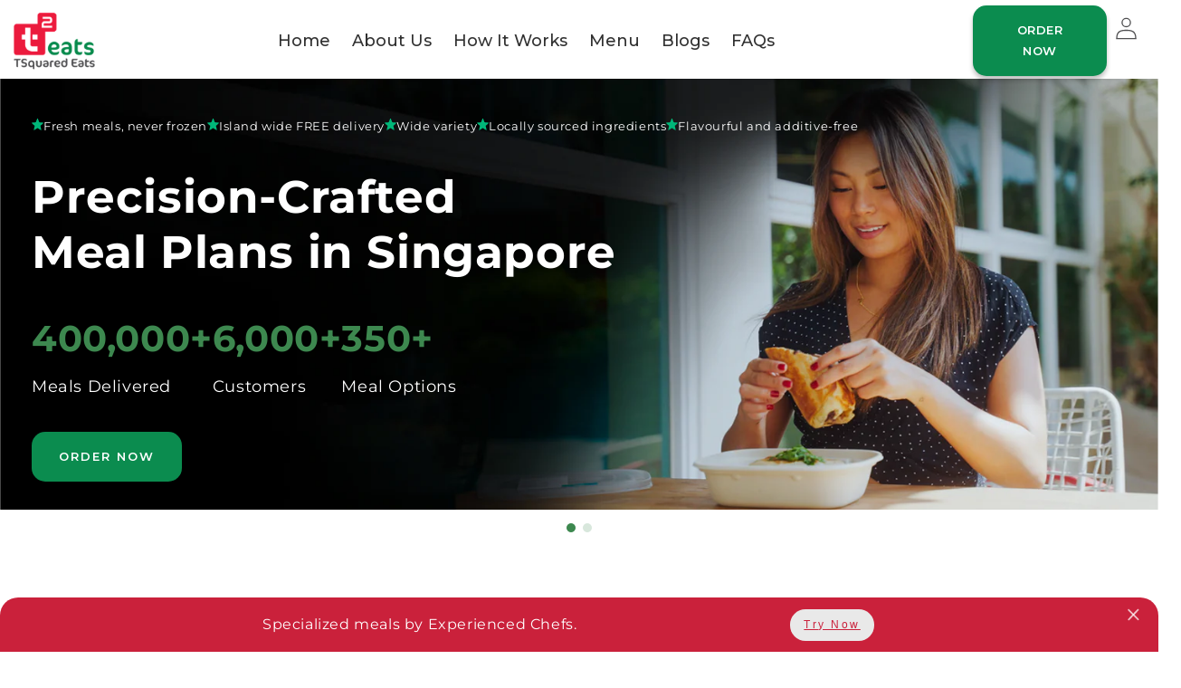

--- FILE ---
content_type: text/html; charset=utf-8
request_url: https://tsquaredeats.com/products/lebanese-baked-chickenb
body_size: 63187
content:
<!doctype html>
<html class="no-js" lang="en">
  <head>
    <meta name="google-site-verification" content="oC2yrFDzPOrKKZWdD9AV5uUacWsxU94SkFH_DdEjeu8">
    <script>
      window.dataLayer = window.dataLayer || [];
    </script>
    <meta charset="utf-8">
    <meta http-equiv="X-UA-Compatible" content="IE=edge">
    <meta name="viewport" content="width=device-width,initial-scale=1">
    <meta name="theme-color" content="">
    <meta name="google-site-verification" content="Bem8BYenXqFlEccuzFIufjQiZYJ8jA2rKIQmj50pvk0">
    <!-- Google Tag Manager -->
    <!--
      <script>
        (function(w,d,s,l,i){w[l]=w[l]||[];w[l].push({'gtm.start':
        new Date().getTime(),event:'gtm.js'});var f=d.getElementsByTagName(s)[0],
        j=d.createElement(s),dl=l!='dataLayer'?'&l='+l:'';j.async=true;j.src=
        'https://www.googletagmanager.com/gtm.js?id='+i+dl;f.parentNode.insertBefore(j,f);
        })(window,document,'script','dataLayer','GTM-W3JG9H5');
      </script>
    -->
    <!-- End Google Tag Manager -->

    <!--Clarity COde -->
        <script type="text/javascript">
            (function(c,l,a,r,i,t,y){
                c[a]=c[a]||function(){(c[a].q=c[a].q||[]).push(arguments)};
                t=l.createElement(r);t.async=1;t.src="https://www.clarity.ms/tag/"+i;
                y=l.getElementsByTagName(r)[0];y.parentNode.insertBefore(t,y);
            })(window, document, "clarity", "script", "tb39plz6la");
        </script>
  <!--END sClarity COde -->


    <link rel="canonical" href="https://tsquaredeats.com/products/lebanese-baked-chickenb">
    <link rel="preconnect" href="https://cdn.shopify.com" crossorigin>
    <link rel="preconnect" href="https://fonts.googleapis.com">
    <link rel="preconnect" href="https://fonts.gstatic.com" crossorigin>
    <link href="https://fonts.googleapis.com/css2?family=Bebas+Neue&display=swap" rel="stylesheet">
    <link rel="preconnect" href="https://fonts.googleapis.com">
    <link rel="preconnect" href="https://fonts.gstatic.com" crossorigin>
    <link href="https://fonts.googleapis.com/css2?family=Poppins&display=swap" rel="stylesheet">
    <link rel="preconnect" href="https://fonts.googleapis.com">
    <link rel="preconnect" href="https://fonts.gstatic.com" crossorigin>
    <link href="https://fonts.googleapis.com/css2?family=Montserrat:wght@500;600&display=swap" rel="stylesheet"><link rel="icon" type="image/png" href="//tsquaredeats.com/cdn/shop/files/favicon_1.png?crop=center&height=32&v=1673936432&width=32"><link rel="preconnect" href="https://fonts.shopifycdn.com" crossorigin>

    

<meta property="og:site_name" content="TSquared Eats">
<meta property="og:url" content="https://tsquaredeats.com/products/lebanese-baked-chickenb">
<meta property="og:title" content="Lebanese Baked chicken(B)">
<meta property="og:type" content="product">
<meta property="og:description" content="Tender chicken marinated in a fragrant blend of traditional Lebanese seven spices, then oven-baked to lock in bold, aromatic flavors. Served with roasted chickpeas and sweet butternut squash, both tossed in smoky harissa for a spicy, satisfying finish."><meta property="og:image" content="http://tsquaredeats.com/cdn/shop/files/LebaneseBakedChicken.webp?v=1705664161">
  <meta property="og:image:secure_url" content="https://tsquaredeats.com/cdn/shop/files/LebaneseBakedChicken.webp?v=1705664161">
  <meta property="og:image:width" content="660">
  <meta property="og:image:height" content="600"><meta property="og:price:amount" content="0.00">
  <meta property="og:price:currency" content="SGD"><meta name="twitter:card" content="summary_large_image">
<meta name="twitter:title" content="Lebanese Baked chicken(B)">
<meta name="twitter:description" content="Tender chicken marinated in a fragrant blend of traditional Lebanese seven spices, then oven-baked to lock in bold, aromatic flavors. Served with roasted chickpeas and sweet butternut squash, both tossed in smoky harissa for a spicy, satisfying finish.">


    <script src="//tsquaredeats.com/cdn/shop/t/31/assets/global.js?v=3735311376928648791762849056" defer="defer"></script>
    <script>window.performance && window.performance.mark && window.performance.mark('shopify.content_for_header.start');</script><meta name="google-site-verification" content="Bem8BYenXqFlEccuzFIufjQiZYJ8jA2rKIQmj50pvk0">
<meta id="shopify-digital-wallet" name="shopify-digital-wallet" content="/69733024049/digital_wallets/dialog">
<meta name="shopify-checkout-api-token" content="b698d273f0eb7344eab5ca9098991a3c">
<link rel="alternate" type="application/json+oembed" href="https://tsquaredeats.com/products/lebanese-baked-chickenb.oembed">
<script async="async" src="/checkouts/internal/preloads.js?locale=en-SG"></script>
<link rel="preconnect" href="https://shop.app" crossorigin="anonymous">
<script async="async" src="https://shop.app/checkouts/internal/preloads.js?locale=en-SG&shop_id=69733024049" crossorigin="anonymous"></script>
<script id="apple-pay-shop-capabilities" type="application/json">{"shopId":69733024049,"countryCode":"SG","currencyCode":"SGD","merchantCapabilities":["supports3DS"],"merchantId":"gid:\/\/shopify\/Shop\/69733024049","merchantName":"TSquared Eats","requiredBillingContactFields":["postalAddress","email","phone"],"requiredShippingContactFields":["postalAddress","email","phone"],"shippingType":"shipping","supportedNetworks":["visa","masterCard","amex"],"total":{"type":"pending","label":"TSquared Eats","amount":"1.00"},"shopifyPaymentsEnabled":true,"supportsSubscriptions":true}</script>
<script id="shopify-features" type="application/json">{"accessToken":"b698d273f0eb7344eab5ca9098991a3c","betas":["rich-media-storefront-analytics"],"domain":"tsquaredeats.com","predictiveSearch":true,"shopId":69733024049,"locale":"en"}</script>
<script>var Shopify = Shopify || {};
Shopify.shop = "dev-tsquaredeats.myshopify.com";
Shopify.locale = "en";
Shopify.currency = {"active":"SGD","rate":"1.0"};
Shopify.country = "SG";
Shopify.theme = {"name":"introduce_new_variants","id":181829337393,"schema_name":"Dawn","schema_version":"7.0.1","theme_store_id":887,"role":"main"};
Shopify.theme.handle = "null";
Shopify.theme.style = {"id":null,"handle":null};
Shopify.cdnHost = "tsquaredeats.com/cdn";
Shopify.routes = Shopify.routes || {};
Shopify.routes.root = "/";</script>
<script type="module">!function(o){(o.Shopify=o.Shopify||{}).modules=!0}(window);</script>
<script>!function(o){function n(){var o=[];function n(){o.push(Array.prototype.slice.apply(arguments))}return n.q=o,n}var t=o.Shopify=o.Shopify||{};t.loadFeatures=n(),t.autoloadFeatures=n()}(window);</script>
<script>
  window.ShopifyPay = window.ShopifyPay || {};
  window.ShopifyPay.apiHost = "shop.app\/pay";
  window.ShopifyPay.redirectState = null;
</script>
<script id="shop-js-analytics" type="application/json">{"pageType":"product"}</script>
<script defer="defer" async type="module" src="//tsquaredeats.com/cdn/shopifycloud/shop-js/modules/v2/client.init-shop-cart-sync_BT-GjEfc.en.esm.js"></script>
<script defer="defer" async type="module" src="//tsquaredeats.com/cdn/shopifycloud/shop-js/modules/v2/chunk.common_D58fp_Oc.esm.js"></script>
<script defer="defer" async type="module" src="//tsquaredeats.com/cdn/shopifycloud/shop-js/modules/v2/chunk.modal_xMitdFEc.esm.js"></script>
<script type="module">
  await import("//tsquaredeats.com/cdn/shopifycloud/shop-js/modules/v2/client.init-shop-cart-sync_BT-GjEfc.en.esm.js");
await import("//tsquaredeats.com/cdn/shopifycloud/shop-js/modules/v2/chunk.common_D58fp_Oc.esm.js");
await import("//tsquaredeats.com/cdn/shopifycloud/shop-js/modules/v2/chunk.modal_xMitdFEc.esm.js");

  window.Shopify.SignInWithShop?.initShopCartSync?.({"fedCMEnabled":true,"windoidEnabled":true});

</script>
<script>
  window.Shopify = window.Shopify || {};
  if (!window.Shopify.featureAssets) window.Shopify.featureAssets = {};
  window.Shopify.featureAssets['shop-js'] = {"shop-cart-sync":["modules/v2/client.shop-cart-sync_DZOKe7Ll.en.esm.js","modules/v2/chunk.common_D58fp_Oc.esm.js","modules/v2/chunk.modal_xMitdFEc.esm.js"],"init-fed-cm":["modules/v2/client.init-fed-cm_B6oLuCjv.en.esm.js","modules/v2/chunk.common_D58fp_Oc.esm.js","modules/v2/chunk.modal_xMitdFEc.esm.js"],"shop-cash-offers":["modules/v2/client.shop-cash-offers_D2sdYoxE.en.esm.js","modules/v2/chunk.common_D58fp_Oc.esm.js","modules/v2/chunk.modal_xMitdFEc.esm.js"],"shop-login-button":["modules/v2/client.shop-login-button_QeVjl5Y3.en.esm.js","modules/v2/chunk.common_D58fp_Oc.esm.js","modules/v2/chunk.modal_xMitdFEc.esm.js"],"pay-button":["modules/v2/client.pay-button_DXTOsIq6.en.esm.js","modules/v2/chunk.common_D58fp_Oc.esm.js","modules/v2/chunk.modal_xMitdFEc.esm.js"],"shop-button":["modules/v2/client.shop-button_DQZHx9pm.en.esm.js","modules/v2/chunk.common_D58fp_Oc.esm.js","modules/v2/chunk.modal_xMitdFEc.esm.js"],"avatar":["modules/v2/client.avatar_BTnouDA3.en.esm.js"],"init-windoid":["modules/v2/client.init-windoid_CR1B-cfM.en.esm.js","modules/v2/chunk.common_D58fp_Oc.esm.js","modules/v2/chunk.modal_xMitdFEc.esm.js"],"init-shop-for-new-customer-accounts":["modules/v2/client.init-shop-for-new-customer-accounts_C_vY_xzh.en.esm.js","modules/v2/client.shop-login-button_QeVjl5Y3.en.esm.js","modules/v2/chunk.common_D58fp_Oc.esm.js","modules/v2/chunk.modal_xMitdFEc.esm.js"],"init-shop-email-lookup-coordinator":["modules/v2/client.init-shop-email-lookup-coordinator_BI7n9ZSv.en.esm.js","modules/v2/chunk.common_D58fp_Oc.esm.js","modules/v2/chunk.modal_xMitdFEc.esm.js"],"init-shop-cart-sync":["modules/v2/client.init-shop-cart-sync_BT-GjEfc.en.esm.js","modules/v2/chunk.common_D58fp_Oc.esm.js","modules/v2/chunk.modal_xMitdFEc.esm.js"],"shop-toast-manager":["modules/v2/client.shop-toast-manager_DiYdP3xc.en.esm.js","modules/v2/chunk.common_D58fp_Oc.esm.js","modules/v2/chunk.modal_xMitdFEc.esm.js"],"init-customer-accounts":["modules/v2/client.init-customer-accounts_D9ZNqS-Q.en.esm.js","modules/v2/client.shop-login-button_QeVjl5Y3.en.esm.js","modules/v2/chunk.common_D58fp_Oc.esm.js","modules/v2/chunk.modal_xMitdFEc.esm.js"],"init-customer-accounts-sign-up":["modules/v2/client.init-customer-accounts-sign-up_iGw4briv.en.esm.js","modules/v2/client.shop-login-button_QeVjl5Y3.en.esm.js","modules/v2/chunk.common_D58fp_Oc.esm.js","modules/v2/chunk.modal_xMitdFEc.esm.js"],"shop-follow-button":["modules/v2/client.shop-follow-button_CqMgW2wH.en.esm.js","modules/v2/chunk.common_D58fp_Oc.esm.js","modules/v2/chunk.modal_xMitdFEc.esm.js"],"checkout-modal":["modules/v2/client.checkout-modal_xHeaAweL.en.esm.js","modules/v2/chunk.common_D58fp_Oc.esm.js","modules/v2/chunk.modal_xMitdFEc.esm.js"],"shop-login":["modules/v2/client.shop-login_D91U-Q7h.en.esm.js","modules/v2/chunk.common_D58fp_Oc.esm.js","modules/v2/chunk.modal_xMitdFEc.esm.js"],"lead-capture":["modules/v2/client.lead-capture_BJmE1dJe.en.esm.js","modules/v2/chunk.common_D58fp_Oc.esm.js","modules/v2/chunk.modal_xMitdFEc.esm.js"],"payment-terms":["modules/v2/client.payment-terms_Ci9AEqFq.en.esm.js","modules/v2/chunk.common_D58fp_Oc.esm.js","modules/v2/chunk.modal_xMitdFEc.esm.js"]};
</script>
<script>(function() {
  var isLoaded = false;
  function asyncLoad() {
    if (isLoaded) return;
    isLoaded = true;
    var urls = ["https:\/\/atlantis.live.zoko.io\/scripts\/main.js?v=v2\u0026shop=dev-tsquaredeats.myshopify.com","https:\/\/atlantis.live.zoko.io\/scripts\/main.js?v=v2\u0026shop=dev-tsquaredeats.myshopify.com"];
    for (var i = 0; i < urls.length; i++) {
      var s = document.createElement('script');
      s.type = 'text/javascript';
      s.async = true;
      s.src = urls[i];
      var x = document.getElementsByTagName('script')[0];
      x.parentNode.insertBefore(s, x);
    }
  };
  if(window.attachEvent) {
    window.attachEvent('onload', asyncLoad);
  } else {
    window.addEventListener('load', asyncLoad, false);
  }
})();</script>
<script id="__st">var __st={"a":69733024049,"offset":28800,"reqid":"376787d0-fc70-4f91-9e4a-22ece8668576-1769459895","pageurl":"tsquaredeats.com\/products\/lebanese-baked-chickenb","u":"fe67d00c870a","p":"product","rtyp":"product","rid":8257353417009};</script>
<script>window.ShopifyPaypalV4VisibilityTracking = true;</script>
<script id="captcha-bootstrap">!function(){'use strict';const t='contact',e='account',n='new_comment',o=[[t,t],['blogs',n],['comments',n],[t,'customer']],c=[[e,'customer_login'],[e,'guest_login'],[e,'recover_customer_password'],[e,'create_customer']],r=t=>t.map((([t,e])=>`form[action*='/${t}']:not([data-nocaptcha='true']) input[name='form_type'][value='${e}']`)).join(','),a=t=>()=>t?[...document.querySelectorAll(t)].map((t=>t.form)):[];function s(){const t=[...o],e=r(t);return a(e)}const i='password',u='form_key',d=['recaptcha-v3-token','g-recaptcha-response','h-captcha-response',i],f=()=>{try{return window.sessionStorage}catch{return}},m='__shopify_v',_=t=>t.elements[u];function p(t,e,n=!1){try{const o=window.sessionStorage,c=JSON.parse(o.getItem(e)),{data:r}=function(t){const{data:e,action:n}=t;return t[m]||n?{data:e,action:n}:{data:t,action:n}}(c);for(const[e,n]of Object.entries(r))t.elements[e]&&(t.elements[e].value=n);n&&o.removeItem(e)}catch(o){console.error('form repopulation failed',{error:o})}}const l='form_type',E='cptcha';function T(t){t.dataset[E]=!0}const w=window,h=w.document,L='Shopify',v='ce_forms',y='captcha';let A=!1;((t,e)=>{const n=(g='f06e6c50-85a8-45c8-87d0-21a2b65856fe',I='https://cdn.shopify.com/shopifycloud/storefront-forms-hcaptcha/ce_storefront_forms_captcha_hcaptcha.v1.5.2.iife.js',D={infoText:'Protected by hCaptcha',privacyText:'Privacy',termsText:'Terms'},(t,e,n)=>{const o=w[L][v],c=o.bindForm;if(c)return c(t,g,e,D).then(n);var r;o.q.push([[t,g,e,D],n]),r=I,A||(h.body.append(Object.assign(h.createElement('script'),{id:'captcha-provider',async:!0,src:r})),A=!0)});var g,I,D;w[L]=w[L]||{},w[L][v]=w[L][v]||{},w[L][v].q=[],w[L][y]=w[L][y]||{},w[L][y].protect=function(t,e){n(t,void 0,e),T(t)},Object.freeze(w[L][y]),function(t,e,n,w,h,L){const[v,y,A,g]=function(t,e,n){const i=e?o:[],u=t?c:[],d=[...i,...u],f=r(d),m=r(i),_=r(d.filter((([t,e])=>n.includes(e))));return[a(f),a(m),a(_),s()]}(w,h,L),I=t=>{const e=t.target;return e instanceof HTMLFormElement?e:e&&e.form},D=t=>v().includes(t);t.addEventListener('submit',(t=>{const e=I(t);if(!e)return;const n=D(e)&&!e.dataset.hcaptchaBound&&!e.dataset.recaptchaBound,o=_(e),c=g().includes(e)&&(!o||!o.value);(n||c)&&t.preventDefault(),c&&!n&&(function(t){try{if(!f())return;!function(t){const e=f();if(!e)return;const n=_(t);if(!n)return;const o=n.value;o&&e.removeItem(o)}(t);const e=Array.from(Array(32),(()=>Math.random().toString(36)[2])).join('');!function(t,e){_(t)||t.append(Object.assign(document.createElement('input'),{type:'hidden',name:u})),t.elements[u].value=e}(t,e),function(t,e){const n=f();if(!n)return;const o=[...t.querySelectorAll(`input[type='${i}']`)].map((({name:t})=>t)),c=[...d,...o],r={};for(const[a,s]of new FormData(t).entries())c.includes(a)||(r[a]=s);n.setItem(e,JSON.stringify({[m]:1,action:t.action,data:r}))}(t,e)}catch(e){console.error('failed to persist form',e)}}(e),e.submit())}));const S=(t,e)=>{t&&!t.dataset[E]&&(n(t,e.some((e=>e===t))),T(t))};for(const o of['focusin','change'])t.addEventListener(o,(t=>{const e=I(t);D(e)&&S(e,y())}));const B=e.get('form_key'),M=e.get(l),P=B&&M;t.addEventListener('DOMContentLoaded',(()=>{const t=y();if(P)for(const e of t)e.elements[l].value===M&&p(e,B);[...new Set([...A(),...v().filter((t=>'true'===t.dataset.shopifyCaptcha))])].forEach((e=>S(e,t)))}))}(h,new URLSearchParams(w.location.search),n,t,e,['guest_login'])})(!0,!0)}();</script>
<script integrity="sha256-4kQ18oKyAcykRKYeNunJcIwy7WH5gtpwJnB7kiuLZ1E=" data-source-attribution="shopify.loadfeatures" defer="defer" src="//tsquaredeats.com/cdn/shopifycloud/storefront/assets/storefront/load_feature-a0a9edcb.js" crossorigin="anonymous"></script>
<script crossorigin="anonymous" defer="defer" src="//tsquaredeats.com/cdn/shopifycloud/storefront/assets/shopify_pay/storefront-65b4c6d7.js?v=20250812"></script>
<script data-source-attribution="shopify.dynamic_checkout.dynamic.init">var Shopify=Shopify||{};Shopify.PaymentButton=Shopify.PaymentButton||{isStorefrontPortableWallets:!0,init:function(){window.Shopify.PaymentButton.init=function(){};var t=document.createElement("script");t.src="https://tsquaredeats.com/cdn/shopifycloud/portable-wallets/latest/portable-wallets.en.js",t.type="module",document.head.appendChild(t)}};
</script>
<script data-source-attribution="shopify.dynamic_checkout.buyer_consent">
  function portableWalletsHideBuyerConsent(e){var t=document.getElementById("shopify-buyer-consent"),n=document.getElementById("shopify-subscription-policy-button");t&&n&&(t.classList.add("hidden"),t.setAttribute("aria-hidden","true"),n.removeEventListener("click",e))}function portableWalletsShowBuyerConsent(e){var t=document.getElementById("shopify-buyer-consent"),n=document.getElementById("shopify-subscription-policy-button");t&&n&&(t.classList.remove("hidden"),t.removeAttribute("aria-hidden"),n.addEventListener("click",e))}window.Shopify?.PaymentButton&&(window.Shopify.PaymentButton.hideBuyerConsent=portableWalletsHideBuyerConsent,window.Shopify.PaymentButton.showBuyerConsent=portableWalletsShowBuyerConsent);
</script>
<script>
  function portableWalletsCleanup(e){e&&e.src&&console.error("Failed to load portable wallets script "+e.src);var t=document.querySelectorAll("shopify-accelerated-checkout .shopify-payment-button__skeleton, shopify-accelerated-checkout-cart .wallet-cart-button__skeleton"),e=document.getElementById("shopify-buyer-consent");for(let e=0;e<t.length;e++)t[e].remove();e&&e.remove()}function portableWalletsNotLoadedAsModule(e){e instanceof ErrorEvent&&"string"==typeof e.message&&e.message.includes("import.meta")&&"string"==typeof e.filename&&e.filename.includes("portable-wallets")&&(window.removeEventListener("error",portableWalletsNotLoadedAsModule),window.Shopify.PaymentButton.failedToLoad=e,"loading"===document.readyState?document.addEventListener("DOMContentLoaded",window.Shopify.PaymentButton.init):window.Shopify.PaymentButton.init())}window.addEventListener("error",portableWalletsNotLoadedAsModule);
</script>

<script type="module" src="https://tsquaredeats.com/cdn/shopifycloud/portable-wallets/latest/portable-wallets.en.js" onError="portableWalletsCleanup(this)" crossorigin="anonymous"></script>
<script nomodule>
  document.addEventListener("DOMContentLoaded", portableWalletsCleanup);
</script>

<link id="shopify-accelerated-checkout-styles" rel="stylesheet" media="screen" href="https://tsquaredeats.com/cdn/shopifycloud/portable-wallets/latest/accelerated-checkout-backwards-compat.css" crossorigin="anonymous">
<style id="shopify-accelerated-checkout-cart">
        #shopify-buyer-consent {
  margin-top: 1em;
  display: inline-block;
  width: 100%;
}

#shopify-buyer-consent.hidden {
  display: none;
}

#shopify-subscription-policy-button {
  background: none;
  border: none;
  padding: 0;
  text-decoration: underline;
  font-size: inherit;
  cursor: pointer;
}

#shopify-subscription-policy-button::before {
  box-shadow: none;
}

      </style>
<script id="sections-script" data-sections="header,footer" defer="defer" src="//tsquaredeats.com/cdn/shop/t/31/compiled_assets/scripts.js?v=12345"></script>
<script>window.performance && window.performance.mark && window.performance.mark('shopify.content_for_header.end');</script>


    <style data-shopify>
      @font-face {
  font-family: Montserrat;
  font-weight: 400;
  font-style: normal;
  font-display: swap;
  src: url("//tsquaredeats.com/cdn/fonts/montserrat/montserrat_n4.81949fa0ac9fd2021e16436151e8eaa539321637.woff2") format("woff2"),
       url("//tsquaredeats.com/cdn/fonts/montserrat/montserrat_n4.a6c632ca7b62da89c3594789ba828388aac693fe.woff") format("woff");
}

      @font-face {
  font-family: Montserrat;
  font-weight: 700;
  font-style: normal;
  font-display: swap;
  src: url("//tsquaredeats.com/cdn/fonts/montserrat/montserrat_n7.3c434e22befd5c18a6b4afadb1e3d77c128c7939.woff2") format("woff2"),
       url("//tsquaredeats.com/cdn/fonts/montserrat/montserrat_n7.5d9fa6e2cae713c8fb539a9876489d86207fe957.woff") format("woff");
}

      @font-face {
  font-family: Montserrat;
  font-weight: 400;
  font-style: italic;
  font-display: swap;
  src: url("//tsquaredeats.com/cdn/fonts/montserrat/montserrat_i4.5a4ea298b4789e064f62a29aafc18d41f09ae59b.woff2") format("woff2"),
       url("//tsquaredeats.com/cdn/fonts/montserrat/montserrat_i4.072b5869c5e0ed5b9d2021e4c2af132e16681ad2.woff") format("woff");
}

      @font-face {
  font-family: Montserrat;
  font-weight: 700;
  font-style: italic;
  font-display: swap;
  src: url("//tsquaredeats.com/cdn/fonts/montserrat/montserrat_i7.a0d4a463df4f146567d871890ffb3c80408e7732.woff2") format("woff2"),
       url("//tsquaredeats.com/cdn/fonts/montserrat/montserrat_i7.f6ec9f2a0681acc6f8152c40921d2a4d2e1a2c78.woff") format("woff");
}

      @font-face {
  font-family: Montserrat;
  font-weight: 700;
  font-style: normal;
  font-display: swap;
  src: url("//tsquaredeats.com/cdn/fonts/montserrat/montserrat_n7.3c434e22befd5c18a6b4afadb1e3d77c128c7939.woff2") format("woff2"),
       url("//tsquaredeats.com/cdn/fonts/montserrat/montserrat_n7.5d9fa6e2cae713c8fb539a9876489d86207fe957.woff") format("woff");
}


      :root {
        --font-family-banner: 'Bebas Neue', cursive;
        --font-body-family: Montserrat, sans-serif;
        --font-body-style: normal;
        --font-body-weight: 400;
        --font-body-weight-bold: 700;

        --font-heading-family: Montserrat, sans-serif;
        --font-heading-style: normal;
        --font-heading-weight: 700;

        --font-body-scale: 1.0;
        --font-heading-scale: 1.0;

        --color-base-text: 255, 255, 255;
        --color-shadow: 255, 255, 255;
        --color-base-background-1: 255, 255, 255;
        --color-base-background-2: 0, 55, 36;
        --color-base-solid-button-labels: 255, 255, 255;
        --color-base-outline-button-labels: 18, 18, 18;
        --color-base-accent-1: 255, 255, 255;
        --color-base-accent-2: 51, 79, 180;
        --payment-terms-background-color: #fff;

        --gradient-base-background-1: #fff;
        --gradient-base-background-2: #003724;
        --gradient-base-accent-1: #fff;
        --gradient-base-accent-2: #334fb4;

        --media-padding: px;
        --media-border-opacity: 0.05;
        --media-border-width: 1px;
        --media-radius: 0px;
        --media-shadow-opacity: 0.0;
        --media-shadow-horizontal-offset: 0px;
        --media-shadow-vertical-offset: 4px;
        --media-shadow-blur-radius: 5px;
        --media-shadow-visible: 0;

        --page-width: 140rem;
        --page-width-margin: 0rem;

        --product-card-image-padding: 0.0rem;
        --product-card-corner-radius: 0.0rem;
        --product-card-text-alignment: left;
        --product-card-border-width: 0.0rem;
        --product-card-border-opacity: 0.1;
        --product-card-shadow-opacity: 0.0;
        --product-card-shadow-visible: 0;
        --product-card-shadow-horizontal-offset: 0.0rem;
        --product-card-shadow-vertical-offset: 0.4rem;
        --product-card-shadow-blur-radius: 0.5rem;

        --collection-card-image-padding: 0.0rem;
        --collection-card-corner-radius: 0.0rem;
        --collection-card-text-alignment: left;
        --collection-card-border-width: 0.0rem;
        --collection-card-border-opacity: 0.1;
        --collection-card-shadow-opacity: 0.0;
        --collection-card-shadow-visible: 0;
        --collection-card-shadow-horizontal-offset: 0.0rem;
        --collection-card-shadow-vertical-offset: 0.4rem;
        --collection-card-shadow-blur-radius: 0.5rem;

        --blog-card-image-padding: 0.0rem;
        --blog-card-corner-radius: 0.0rem;
        --blog-card-text-alignment: left;
        --blog-card-border-width: 0.0rem;
        --blog-card-border-opacity: 0.1;
        --blog-card-shadow-opacity: 0.0;
        --blog-card-shadow-visible: 0;
        --blog-card-shadow-horizontal-offset: 0.0rem;
        --blog-card-shadow-vertical-offset: 0.4rem;
        --blog-card-shadow-blur-radius: 0.5rem;

        --badge-corner-radius: 4.0rem;

        --popup-border-width: 1px;
        --popup-border-opacity: 0.1;
        --popup-corner-radius: 0px;
        --popup-shadow-opacity: 0.0;
        --popup-shadow-horizontal-offset: 0px;
        --popup-shadow-vertical-offset: 4px;
        --popup-shadow-blur-radius: 5px;

        --drawer-border-width: 1px;
        --drawer-border-opacity: 0.1;
        --drawer-shadow-opacity: 0.0;
        --drawer-shadow-horizontal-offset: 0px;
        --drawer-shadow-vertical-offset: 4px;
        --drawer-shadow-blur-radius: 5px;

        --spacing-sections-desktop: 0px;
        --spacing-sections-mobile: 0px;

        --grid-desktop-vertical-spacing: 8px;
        --grid-desktop-horizontal-spacing: 8px;
        --grid-mobile-vertical-spacing: 4px;
        --grid-mobile-horizontal-spacing: 4px;

        --text-boxes-border-opacity: 0.1;
        --text-boxes-border-width: 0px;
        --text-boxes-radius: 0px;
        --text-boxes-shadow-opacity: 0.0;
        --text-boxes-shadow-visible: 0;
        --text-boxes-shadow-horizontal-offset: 0px;
        --text-boxes-shadow-vertical-offset: 4px;
        --text-boxes-shadow-blur-radius: 5px;

        --buttons-radius: 0px;
        --buttons-radius-outset: 0px;
        --buttons-border-width: 1px;
        --buttons-border-opacity: 1.0;
        --buttons-shadow-opacity: 0.0;
        --buttons-shadow-visible: 0;
        --buttons-shadow-horizontal-offset: 0px;
        --buttons-shadow-vertical-offset: 4px;
        --buttons-shadow-blur-radius: 5px;
        --buttons-border-offset: 0px;

        --inputs-radius: 0px;
        --inputs-border-width: 1px;
        --inputs-border-opacity: 0.55;
        --inputs-shadow-opacity: 0.0;
        --inputs-shadow-horizontal-offset: 0px;
        --inputs-margin-offset: 0px;
        --inputs-shadow-vertical-offset: 4px;
        --inputs-shadow-blur-radius: 5px;
        --inputs-radius-outset: 0px;

        --variant-pills-radius: 40px;
        --variant-pills-border-width: 1px;
        --variant-pills-border-opacity: 0.55;
        --variant-pills-shadow-opacity: 0.0;
        --variant-pills-shadow-horizontal-offset: 0px;
        --variant-pills-shadow-vertical-offset: 4px;
        --variant-pills-shadow-blur-radius: 5px;
      }

      *,
      *::before,
      *::after {
        box-sizing: inherit;
      }

      html {
        box-sizing: border-box;
        font-size: calc(var(--font-body-scale) * 62.5%);
        height: 100%;
        scroll-behavior: smooth;
      }

      body {
        display: grid;
        grid-template-rows: auto auto 1fr auto;
        grid-template-columns: 100%;
        min-height: 100%;
        margin: 0;
        font-size: 1.5rem;
        letter-spacing: 0.06rem;
        line-height: calc(1 + 0.8 / var(--font-body-scale));
        font-family: var(--font-body-family);
        font-style: var(--font-body-style);
        font-weight: var(--font-body-weight);
      }

      @media screen and (min-width: 750px) {
        body {
          font-size: 1.6rem;
        }
      }
    </style>

    <link href="//tsquaredeats.com/cdn/shop/t/31/assets/base.css?v=123069305751305090281769055936" rel="stylesheet" type="text/css" media="all" />
<link rel="preload" as="font" href="//tsquaredeats.com/cdn/fonts/montserrat/montserrat_n4.81949fa0ac9fd2021e16436151e8eaa539321637.woff2" type="font/woff2" crossorigin><link rel="preload" as="font" href="//tsquaredeats.com/cdn/fonts/montserrat/montserrat_n7.3c434e22befd5c18a6b4afadb1e3d77c128c7939.woff2" type="font/woff2" crossorigin><script>
      document.documentElement.className = document.documentElement.className.replace('no-js', 'js');
      if (Shopify.designMode) {
        document.documentElement.classList.add('shopify-design-mode');
      }
    </script>

    
      
    
      
    
      
    
      
        <meta name="robots" content="noindex,nofollow">
        <script>
          document.location.href="/";
        </script>
      
    
    
    <!-- Global site tag (gtag.js) - Google AdWords: 10985974671 -->

    <script async src="https://www.googletagmanager.com/gtag/js?id=AW-10985974671"></script>
    <script>
      window.dataLayer = window.dataLayer || [];
      function gtag(){dataLayer.push(arguments);}
      gtag('js', new Date());

      gtag('config', 'AW-10985974671');
    </script>
    <script>
      window.addEventListener('load', function(){
        if(window.location.href.indexOf('/checkouts/') && window.location.href.indexOf('/information')){
          gtag('event', 'conversion', {
            'send_to': 'AW-10985974671/Ycx8CJHAnJMYEI_XwvYo',
            'value': 1.0,
            'currency': 'SGD'
          });
        }


      })
    </script>
    <script type="text/javascript">
      (function(c,l,a,r,i,t,y){
          c[a]=c[a]||function(){(c[a].q=c[a].q||[]).push(arguments)};
          t=l.createElement(r);t.async=1;t.src="https://www.clarity.ms/tag/"+i;
          y=l.getElementsByTagName(r)[0];y.parentNode.insertBefore(t,y);
      })(window, document, "clarity", "script", "oyqwpuluta");
    </script>
    <link rel="stylesheet" type="text/css" href="https://cdn.jsdelivr.net/npm/slick-carousel@1.8.1/slick/slick.css">
    <link
      rel="stylesheet"
      type="text/css"
      href="https://cdn.jsdelivr.net/npm/slick-carousel@1.8.1/slick/slick-theme.css"
    >
    
      <style>
        main#MainContent {
          background: linear-gradient(rgba(255, 255, 255, 0.3), rgba(255, 255, 255, 0.3)), url('https://cdn.shopify.com/s/files/1/0697/3302/4049/files/Website_UI_Header_Background_9.webp?v=1752128071') repeat center center;
          background-repeat: repeat;
        }
      </style>
    
  <!-- BEGIN app block: shopify://apps/smart-seo/blocks/smartseo/7b0a6064-ca2e-4392-9a1d-8c43c942357b --><meta name="smart-seo-integrated" content="true" /><!-- metatagsSavedToSEOFields: false --><!-- BEGIN app snippet: smartseo.product.metatags --><!-- product_seo_template_metafield:  --><title>Lebanese Baked chicken(B)</title>
<meta name="description" content="Tender chicken marinated in a fragrant blend of traditional Lebanese seven spices, then oven-baked to lock in bold, aromatic flavors. Served with roasted chickpeas and sweet butternut squash, both tossed in smoky harissa for a spicy, satisfying finish." />
<meta name="smartseo-timestamp" content="0" /><!-- END app snippet --><!-- END app block --><link href="https://monorail-edge.shopifysvc.com" rel="dns-prefetch">
<script>(function(){if ("sendBeacon" in navigator && "performance" in window) {try {var session_token_from_headers = performance.getEntriesByType('navigation')[0].serverTiming.find(x => x.name == '_s').description;} catch {var session_token_from_headers = undefined;}var session_cookie_matches = document.cookie.match(/_shopify_s=([^;]*)/);var session_token_from_cookie = session_cookie_matches && session_cookie_matches.length === 2 ? session_cookie_matches[1] : "";var session_token = session_token_from_headers || session_token_from_cookie || "";function handle_abandonment_event(e) {var entries = performance.getEntries().filter(function(entry) {return /monorail-edge.shopifysvc.com/.test(entry.name);});if (!window.abandonment_tracked && entries.length === 0) {window.abandonment_tracked = true;var currentMs = Date.now();var navigation_start = performance.timing.navigationStart;var payload = {shop_id: 69733024049,url: window.location.href,navigation_start,duration: currentMs - navigation_start,session_token,page_type: "product"};window.navigator.sendBeacon("https://monorail-edge.shopifysvc.com/v1/produce", JSON.stringify({schema_id: "online_store_buyer_site_abandonment/1.1",payload: payload,metadata: {event_created_at_ms: currentMs,event_sent_at_ms: currentMs}}));}}window.addEventListener('pagehide', handle_abandonment_event);}}());</script>
<script id="web-pixels-manager-setup">(function e(e,d,r,n,o){if(void 0===o&&(o={}),!Boolean(null===(a=null===(i=window.Shopify)||void 0===i?void 0:i.analytics)||void 0===a?void 0:a.replayQueue)){var i,a;window.Shopify=window.Shopify||{};var t=window.Shopify;t.analytics=t.analytics||{};var s=t.analytics;s.replayQueue=[],s.publish=function(e,d,r){return s.replayQueue.push([e,d,r]),!0};try{self.performance.mark("wpm:start")}catch(e){}var l=function(){var e={modern:/Edge?\/(1{2}[4-9]|1[2-9]\d|[2-9]\d{2}|\d{4,})\.\d+(\.\d+|)|Firefox\/(1{2}[4-9]|1[2-9]\d|[2-9]\d{2}|\d{4,})\.\d+(\.\d+|)|Chrom(ium|e)\/(9{2}|\d{3,})\.\d+(\.\d+|)|(Maci|X1{2}).+ Version\/(15\.\d+|(1[6-9]|[2-9]\d|\d{3,})\.\d+)([,.]\d+|)( \(\w+\)|)( Mobile\/\w+|) Safari\/|Chrome.+OPR\/(9{2}|\d{3,})\.\d+\.\d+|(CPU[ +]OS|iPhone[ +]OS|CPU[ +]iPhone|CPU IPhone OS|CPU iPad OS)[ +]+(15[._]\d+|(1[6-9]|[2-9]\d|\d{3,})[._]\d+)([._]\d+|)|Android:?[ /-](13[3-9]|1[4-9]\d|[2-9]\d{2}|\d{4,})(\.\d+|)(\.\d+|)|Android.+Firefox\/(13[5-9]|1[4-9]\d|[2-9]\d{2}|\d{4,})\.\d+(\.\d+|)|Android.+Chrom(ium|e)\/(13[3-9]|1[4-9]\d|[2-9]\d{2}|\d{4,})\.\d+(\.\d+|)|SamsungBrowser\/([2-9]\d|\d{3,})\.\d+/,legacy:/Edge?\/(1[6-9]|[2-9]\d|\d{3,})\.\d+(\.\d+|)|Firefox\/(5[4-9]|[6-9]\d|\d{3,})\.\d+(\.\d+|)|Chrom(ium|e)\/(5[1-9]|[6-9]\d|\d{3,})\.\d+(\.\d+|)([\d.]+$|.*Safari\/(?![\d.]+ Edge\/[\d.]+$))|(Maci|X1{2}).+ Version\/(10\.\d+|(1[1-9]|[2-9]\d|\d{3,})\.\d+)([,.]\d+|)( \(\w+\)|)( Mobile\/\w+|) Safari\/|Chrome.+OPR\/(3[89]|[4-9]\d|\d{3,})\.\d+\.\d+|(CPU[ +]OS|iPhone[ +]OS|CPU[ +]iPhone|CPU IPhone OS|CPU iPad OS)[ +]+(10[._]\d+|(1[1-9]|[2-9]\d|\d{3,})[._]\d+)([._]\d+|)|Android:?[ /-](13[3-9]|1[4-9]\d|[2-9]\d{2}|\d{4,})(\.\d+|)(\.\d+|)|Mobile Safari.+OPR\/([89]\d|\d{3,})\.\d+\.\d+|Android.+Firefox\/(13[5-9]|1[4-9]\d|[2-9]\d{2}|\d{4,})\.\d+(\.\d+|)|Android.+Chrom(ium|e)\/(13[3-9]|1[4-9]\d|[2-9]\d{2}|\d{4,})\.\d+(\.\d+|)|Android.+(UC? ?Browser|UCWEB|U3)[ /]?(15\.([5-9]|\d{2,})|(1[6-9]|[2-9]\d|\d{3,})\.\d+)\.\d+|SamsungBrowser\/(5\.\d+|([6-9]|\d{2,})\.\d+)|Android.+MQ{2}Browser\/(14(\.(9|\d{2,})|)|(1[5-9]|[2-9]\d|\d{3,})(\.\d+|))(\.\d+|)|K[Aa][Ii]OS\/(3\.\d+|([4-9]|\d{2,})\.\d+)(\.\d+|)/},d=e.modern,r=e.legacy,n=navigator.userAgent;return n.match(d)?"modern":n.match(r)?"legacy":"unknown"}(),u="modern"===l?"modern":"legacy",c=(null!=n?n:{modern:"",legacy:""})[u],f=function(e){return[e.baseUrl,"/wpm","/b",e.hashVersion,"modern"===e.buildTarget?"m":"l",".js"].join("")}({baseUrl:d,hashVersion:r,buildTarget:u}),m=function(e){var d=e.version,r=e.bundleTarget,n=e.surface,o=e.pageUrl,i=e.monorailEndpoint;return{emit:function(e){var a=e.status,t=e.errorMsg,s=(new Date).getTime(),l=JSON.stringify({metadata:{event_sent_at_ms:s},events:[{schema_id:"web_pixels_manager_load/3.1",payload:{version:d,bundle_target:r,page_url:o,status:a,surface:n,error_msg:t},metadata:{event_created_at_ms:s}}]});if(!i)return console&&console.warn&&console.warn("[Web Pixels Manager] No Monorail endpoint provided, skipping logging."),!1;try{return self.navigator.sendBeacon.bind(self.navigator)(i,l)}catch(e){}var u=new XMLHttpRequest;try{return u.open("POST",i,!0),u.setRequestHeader("Content-Type","text/plain"),u.send(l),!0}catch(e){return console&&console.warn&&console.warn("[Web Pixels Manager] Got an unhandled error while logging to Monorail."),!1}}}}({version:r,bundleTarget:l,surface:e.surface,pageUrl:self.location.href,monorailEndpoint:e.monorailEndpoint});try{o.browserTarget=l,function(e){var d=e.src,r=e.async,n=void 0===r||r,o=e.onload,i=e.onerror,a=e.sri,t=e.scriptDataAttributes,s=void 0===t?{}:t,l=document.createElement("script"),u=document.querySelector("head"),c=document.querySelector("body");if(l.async=n,l.src=d,a&&(l.integrity=a,l.crossOrigin="anonymous"),s)for(var f in s)if(Object.prototype.hasOwnProperty.call(s,f))try{l.dataset[f]=s[f]}catch(e){}if(o&&l.addEventListener("load",o),i&&l.addEventListener("error",i),u)u.appendChild(l);else{if(!c)throw new Error("Did not find a head or body element to append the script");c.appendChild(l)}}({src:f,async:!0,onload:function(){if(!function(){var e,d;return Boolean(null===(d=null===(e=window.Shopify)||void 0===e?void 0:e.analytics)||void 0===d?void 0:d.initialized)}()){var d=window.webPixelsManager.init(e)||void 0;if(d){var r=window.Shopify.analytics;r.replayQueue.forEach((function(e){var r=e[0],n=e[1],o=e[2];d.publishCustomEvent(r,n,o)})),r.replayQueue=[],r.publish=d.publishCustomEvent,r.visitor=d.visitor,r.initialized=!0}}},onerror:function(){return m.emit({status:"failed",errorMsg:"".concat(f," has failed to load")})},sri:function(e){var d=/^sha384-[A-Za-z0-9+/=]+$/;return"string"==typeof e&&d.test(e)}(c)?c:"",scriptDataAttributes:o}),m.emit({status:"loading"})}catch(e){m.emit({status:"failed",errorMsg:(null==e?void 0:e.message)||"Unknown error"})}}})({shopId: 69733024049,storefrontBaseUrl: "https://tsquaredeats.com",extensionsBaseUrl: "https://extensions.shopifycdn.com/cdn/shopifycloud/web-pixels-manager",monorailEndpoint: "https://monorail-edge.shopifysvc.com/unstable/produce_batch",surface: "storefront-renderer",enabledBetaFlags: ["2dca8a86"],webPixelsConfigList: [{"id":"754614577","configuration":"{\"config\":\"{\\\"pixel_id\\\":\\\"G-HK1B15N0KE\\\",\\\"target_country\\\":\\\"SG\\\",\\\"gtag_events\\\":[{\\\"type\\\":\\\"search\\\",\\\"action_label\\\":[\\\"G-HK1B15N0KE\\\",\\\"AW-10985974671\\\/uWm-CNaSv-MZEI_XwvYo\\\"]},{\\\"type\\\":\\\"begin_checkout\\\",\\\"action_label\\\":[\\\"G-HK1B15N0KE\\\",\\\"AW-10985974671\\\/A9FWCNySv-MZEI_XwvYo\\\"]},{\\\"type\\\":\\\"view_item\\\",\\\"action_label\\\":[\\\"G-HK1B15N0KE\\\",\\\"AW-10985974671\\\/e8XsCNOSv-MZEI_XwvYo\\\",\\\"MC-BNQX0J8FL3\\\"]},{\\\"type\\\":\\\"purchase\\\",\\\"action_label\\\":[\\\"G-HK1B15N0KE\\\",\\\"AW-10985974671\\\/3Nz3CM2Sv-MZEI_XwvYo\\\",\\\"MC-BNQX0J8FL3\\\"]},{\\\"type\\\":\\\"page_view\\\",\\\"action_label\\\":[\\\"G-HK1B15N0KE\\\",\\\"AW-10985974671\\\/UN0mCNCSv-MZEI_XwvYo\\\",\\\"MC-BNQX0J8FL3\\\"]},{\\\"type\\\":\\\"add_payment_info\\\",\\\"action_label\\\":[\\\"G-HK1B15N0KE\\\",\\\"AW-10985974671\\\/qCQDCN-Sv-MZEI_XwvYo\\\"]},{\\\"type\\\":\\\"add_to_cart\\\",\\\"action_label\\\":[\\\"G-HK1B15N0KE\\\",\\\"AW-10985974671\\\/Aw92CNmSv-MZEI_XwvYo\\\"]}],\\\"enable_monitoring_mode\\\":false}\"}","eventPayloadVersion":"v1","runtimeContext":"OPEN","scriptVersion":"b2a88bafab3e21179ed38636efcd8a93","type":"APP","apiClientId":1780363,"privacyPurposes":[],"dataSharingAdjustments":{"protectedCustomerApprovalScopes":["read_customer_address","read_customer_email","read_customer_name","read_customer_personal_data","read_customer_phone"]}},{"id":"241566001","configuration":"{\"pixel_id\":\"3539882542980046\",\"pixel_type\":\"facebook_pixel\"}","eventPayloadVersion":"v1","runtimeContext":"OPEN","scriptVersion":"ca16bc87fe92b6042fbaa3acc2fbdaa6","type":"APP","apiClientId":2329312,"privacyPurposes":["ANALYTICS","MARKETING","SALE_OF_DATA"],"dataSharingAdjustments":{"protectedCustomerApprovalScopes":["read_customer_address","read_customer_email","read_customer_name","read_customer_personal_data","read_customer_phone"]}},{"id":"shopify-app-pixel","configuration":"{}","eventPayloadVersion":"v1","runtimeContext":"STRICT","scriptVersion":"0450","apiClientId":"shopify-pixel","type":"APP","privacyPurposes":["ANALYTICS","MARKETING"]},{"id":"shopify-custom-pixel","eventPayloadVersion":"v1","runtimeContext":"LAX","scriptVersion":"0450","apiClientId":"shopify-pixel","type":"CUSTOM","privacyPurposes":["ANALYTICS","MARKETING"]}],isMerchantRequest: false,initData: {"shop":{"name":"TSquared Eats","paymentSettings":{"currencyCode":"SGD"},"myshopifyDomain":"dev-tsquaredeats.myshopify.com","countryCode":"SG","storefrontUrl":"https:\/\/tsquaredeats.com"},"customer":null,"cart":null,"checkout":null,"productVariants":[{"price":{"amount":0.0,"currencyCode":"SGD"},"product":{"title":"Lebanese Baked chicken(B)","vendor":"dev-tsquaredeats","id":"8257353417009","untranslatedTitle":"Lebanese Baked chicken(B)","url":"\/products\/lebanese-baked-chickenb","type":""},"id":"44662127001905","image":{"src":"\/\/tsquaredeats.com\/cdn\/shop\/files\/LebaneseBakedChicken.webp?v=1705664161"},"sku":"","title":"Default Title","untranslatedTitle":"Default Title"}],"purchasingCompany":null},},"https://tsquaredeats.com/cdn","fcfee988w5aeb613cpc8e4bc33m6693e112",{"modern":"","legacy":""},{"shopId":"69733024049","storefrontBaseUrl":"https:\/\/tsquaredeats.com","extensionBaseUrl":"https:\/\/extensions.shopifycdn.com\/cdn\/shopifycloud\/web-pixels-manager","surface":"storefront-renderer","enabledBetaFlags":"[\"2dca8a86\"]","isMerchantRequest":"false","hashVersion":"fcfee988w5aeb613cpc8e4bc33m6693e112","publish":"custom","events":"[[\"page_viewed\",{}],[\"product_viewed\",{\"productVariant\":{\"price\":{\"amount\":0.0,\"currencyCode\":\"SGD\"},\"product\":{\"title\":\"Lebanese Baked chicken(B)\",\"vendor\":\"dev-tsquaredeats\",\"id\":\"8257353417009\",\"untranslatedTitle\":\"Lebanese Baked chicken(B)\",\"url\":\"\/products\/lebanese-baked-chickenb\",\"type\":\"\"},\"id\":\"44662127001905\",\"image\":{\"src\":\"\/\/tsquaredeats.com\/cdn\/shop\/files\/LebaneseBakedChicken.webp?v=1705664161\"},\"sku\":\"\",\"title\":\"Default Title\",\"untranslatedTitle\":\"Default Title\"}}]]"});</script><script>
  window.ShopifyAnalytics = window.ShopifyAnalytics || {};
  window.ShopifyAnalytics.meta = window.ShopifyAnalytics.meta || {};
  window.ShopifyAnalytics.meta.currency = 'SGD';
  var meta = {"product":{"id":8257353417009,"gid":"gid:\/\/shopify\/Product\/8257353417009","vendor":"dev-tsquaredeats","type":"","handle":"lebanese-baked-chickenb","variants":[{"id":44662127001905,"price":0,"name":"Lebanese Baked chicken(B)","public_title":null,"sku":""}],"remote":false},"page":{"pageType":"product","resourceType":"product","resourceId":8257353417009,"requestId":"376787d0-fc70-4f91-9e4a-22ece8668576-1769459895"}};
  for (var attr in meta) {
    window.ShopifyAnalytics.meta[attr] = meta[attr];
  }
</script>
<script class="analytics">
  (function () {
    var customDocumentWrite = function(content) {
      var jquery = null;

      if (window.jQuery) {
        jquery = window.jQuery;
      } else if (window.Checkout && window.Checkout.$) {
        jquery = window.Checkout.$;
      }

      if (jquery) {
        jquery('body').append(content);
      }
    };

    var hasLoggedConversion = function(token) {
      if (token) {
        return document.cookie.indexOf('loggedConversion=' + token) !== -1;
      }
      return false;
    }

    var setCookieIfConversion = function(token) {
      if (token) {
        var twoMonthsFromNow = new Date(Date.now());
        twoMonthsFromNow.setMonth(twoMonthsFromNow.getMonth() + 2);

        document.cookie = 'loggedConversion=' + token + '; expires=' + twoMonthsFromNow;
      }
    }

    var trekkie = window.ShopifyAnalytics.lib = window.trekkie = window.trekkie || [];
    if (trekkie.integrations) {
      return;
    }
    trekkie.methods = [
      'identify',
      'page',
      'ready',
      'track',
      'trackForm',
      'trackLink'
    ];
    trekkie.factory = function(method) {
      return function() {
        var args = Array.prototype.slice.call(arguments);
        args.unshift(method);
        trekkie.push(args);
        return trekkie;
      };
    };
    for (var i = 0; i < trekkie.methods.length; i++) {
      var key = trekkie.methods[i];
      trekkie[key] = trekkie.factory(key);
    }
    trekkie.load = function(config) {
      trekkie.config = config || {};
      trekkie.config.initialDocumentCookie = document.cookie;
      var first = document.getElementsByTagName('script')[0];
      var script = document.createElement('script');
      script.type = 'text/javascript';
      script.onerror = function(e) {
        var scriptFallback = document.createElement('script');
        scriptFallback.type = 'text/javascript';
        scriptFallback.onerror = function(error) {
                var Monorail = {
      produce: function produce(monorailDomain, schemaId, payload) {
        var currentMs = new Date().getTime();
        var event = {
          schema_id: schemaId,
          payload: payload,
          metadata: {
            event_created_at_ms: currentMs,
            event_sent_at_ms: currentMs
          }
        };
        return Monorail.sendRequest("https://" + monorailDomain + "/v1/produce", JSON.stringify(event));
      },
      sendRequest: function sendRequest(endpointUrl, payload) {
        // Try the sendBeacon API
        if (window && window.navigator && typeof window.navigator.sendBeacon === 'function' && typeof window.Blob === 'function' && !Monorail.isIos12()) {
          var blobData = new window.Blob([payload], {
            type: 'text/plain'
          });

          if (window.navigator.sendBeacon(endpointUrl, blobData)) {
            return true;
          } // sendBeacon was not successful

        } // XHR beacon

        var xhr = new XMLHttpRequest();

        try {
          xhr.open('POST', endpointUrl);
          xhr.setRequestHeader('Content-Type', 'text/plain');
          xhr.send(payload);
        } catch (e) {
          console.log(e);
        }

        return false;
      },
      isIos12: function isIos12() {
        return window.navigator.userAgent.lastIndexOf('iPhone; CPU iPhone OS 12_') !== -1 || window.navigator.userAgent.lastIndexOf('iPad; CPU OS 12_') !== -1;
      }
    };
    Monorail.produce('monorail-edge.shopifysvc.com',
      'trekkie_storefront_load_errors/1.1',
      {shop_id: 69733024049,
      theme_id: 181829337393,
      app_name: "storefront",
      context_url: window.location.href,
      source_url: "//tsquaredeats.com/cdn/s/trekkie.storefront.a804e9514e4efded663580eddd6991fcc12b5451.min.js"});

        };
        scriptFallback.async = true;
        scriptFallback.src = '//tsquaredeats.com/cdn/s/trekkie.storefront.a804e9514e4efded663580eddd6991fcc12b5451.min.js';
        first.parentNode.insertBefore(scriptFallback, first);
      };
      script.async = true;
      script.src = '//tsquaredeats.com/cdn/s/trekkie.storefront.a804e9514e4efded663580eddd6991fcc12b5451.min.js';
      first.parentNode.insertBefore(script, first);
    };
    trekkie.load(
      {"Trekkie":{"appName":"storefront","development":false,"defaultAttributes":{"shopId":69733024049,"isMerchantRequest":null,"themeId":181829337393,"themeCityHash":"12582197145327955840","contentLanguage":"en","currency":"SGD","eventMetadataId":"6e1f294d-241f-4591-aab6-1f524c5a459e"},"isServerSideCookieWritingEnabled":true,"monorailRegion":"shop_domain","enabledBetaFlags":["65f19447"]},"Session Attribution":{},"S2S":{"facebookCapiEnabled":true,"source":"trekkie-storefront-renderer","apiClientId":580111}}
    );

    var loaded = false;
    trekkie.ready(function() {
      if (loaded) return;
      loaded = true;

      window.ShopifyAnalytics.lib = window.trekkie;

      var originalDocumentWrite = document.write;
      document.write = customDocumentWrite;
      try { window.ShopifyAnalytics.merchantGoogleAnalytics.call(this); } catch(error) {};
      document.write = originalDocumentWrite;

      window.ShopifyAnalytics.lib.page(null,{"pageType":"product","resourceType":"product","resourceId":8257353417009,"requestId":"376787d0-fc70-4f91-9e4a-22ece8668576-1769459895","shopifyEmitted":true});

      var match = window.location.pathname.match(/checkouts\/(.+)\/(thank_you|post_purchase)/)
      var token = match? match[1]: undefined;
      if (!hasLoggedConversion(token)) {
        setCookieIfConversion(token);
        window.ShopifyAnalytics.lib.track("Viewed Product",{"currency":"SGD","variantId":44662127001905,"productId":8257353417009,"productGid":"gid:\/\/shopify\/Product\/8257353417009","name":"Lebanese Baked chicken(B)","price":"0.00","sku":"","brand":"dev-tsquaredeats","variant":null,"category":"","nonInteraction":true,"remote":false},undefined,undefined,{"shopifyEmitted":true});
      window.ShopifyAnalytics.lib.track("monorail:\/\/trekkie_storefront_viewed_product\/1.1",{"currency":"SGD","variantId":44662127001905,"productId":8257353417009,"productGid":"gid:\/\/shopify\/Product\/8257353417009","name":"Lebanese Baked chicken(B)","price":"0.00","sku":"","brand":"dev-tsquaredeats","variant":null,"category":"","nonInteraction":true,"remote":false,"referer":"https:\/\/tsquaredeats.com\/products\/lebanese-baked-chickenb"});
      }
    });


        var eventsListenerScript = document.createElement('script');
        eventsListenerScript.async = true;
        eventsListenerScript.src = "//tsquaredeats.com/cdn/shopifycloud/storefront/assets/shop_events_listener-3da45d37.js";
        document.getElementsByTagName('head')[0].appendChild(eventsListenerScript);

})();</script>
<script
  defer
  src="https://tsquaredeats.com/cdn/shopifycloud/perf-kit/shopify-perf-kit-3.0.4.min.js"
  data-application="storefront-renderer"
  data-shop-id="69733024049"
  data-render-region="gcp-us-east1"
  data-page-type="product"
  data-theme-instance-id="181829337393"
  data-theme-name="Dawn"
  data-theme-version="7.0.1"
  data-monorail-region="shop_domain"
  data-resource-timing-sampling-rate="10"
  data-shs="true"
  data-shs-beacon="true"
  data-shs-export-with-fetch="true"
  data-shs-logs-sample-rate="1"
  data-shs-beacon-endpoint="https://tsquaredeats.com/api/collect"
></script>
</head>

  <body class="gradient">
    <!-- Google Tag Manager (noscript) -->
    <!--
      <noscript
        ><iframe
          src="https://www.googletagmanager.com/ns.html?id=GTM-W3JG9H5"
          height="0"
          width="0"
          style="display:none;visibility:hidden"
        ></iframe
      ></noscript>
    -->
    <!-- End Google Tag Manager (noscript) -->
    <a class="skip-to-content-link button visually-hidden" href="#MainContent">
      Skip to content
    </a><div id="shopify-section-announcement-bar" class="shopify-section">
<style>
  /* .announce-new .announcement-bar__message {
    min-height: 30px;
  }
  .announce-new{
    background-image: url('https://cdn.shopify.com/s/files/1/0697/3302/4049/files/W-2000.jpg?v=1746424587') !important;
    background-position-x: center  !important;
    }

  @media(max-width:1440px){
     .announce-new{
    background-image: url('https://cdn.shopify.com/s/files/1/0697/3302/4049/files/W-1440.jpg?v=1746424587') !important;
    }
  }
  @media(max-width:1100px){
     .announce-new{
    background-image: url('https://cdn.shopify.com/s/files/1/0697/3302/4049/files/W-1100.jpg?v=1746424587') !important;
    }
  }
  @media(max-width:768px){
     .announce-new{
       background-position-x: center !important;
    background-image: url('https://cdn.shopify.com/s/files/1/0697/3302/4049/files/W-768.jpg?v=1746424587') !important;

  }
  @media(max-width:440px){
    p.announcement-bar__message.center.h5 {
        max-width: 50%;
        margin: auto;
    }
     .announce-new{
       background-position-x: center !important;
      background-image: url('https://cdn.shopify.com/s/files/1/0697/3302/4049/files/W-440.jpg?v=1746424586') !important;
    }
  } */
</style>
</div>
    
      <div id="shopify-section-header" class="shopify-section section-header"><link rel="stylesheet" href="//tsquaredeats.com/cdn/shop/t/31/assets/component-list-menu.css?v=151968516119678728991762849056" media="print" onload="this.media='all'">
<link rel="stylesheet" href="//tsquaredeats.com/cdn/shop/t/31/assets/component-search.css?v=96455689198851321781762849056" media="print" onload="this.media='all'">
<link rel="stylesheet" href="//tsquaredeats.com/cdn/shop/t/31/assets/component-menu-drawer.css?v=171231134732004771101762849056" media="print" onload="this.media='all'">
<link rel="stylesheet" href="//tsquaredeats.com/cdn/shop/t/31/assets/component-cart-notification.css?v=183358051719344305851762849056" media="print" onload="this.media='all'">
<link rel="stylesheet" href="//tsquaredeats.com/cdn/shop/t/31/assets/component-cart-items.css?v=23917223812499722491762849056" media="print" onload="this.media='all'"><link rel="stylesheet" href="//tsquaredeats.com/cdn/shop/t/31/assets/component-mega-menu.css?v=177496590996265276461762849056" media="print" onload="this.media='all'">
  <noscript><link href="//tsquaredeats.com/cdn/shop/t/31/assets/component-mega-menu.css?v=177496590996265276461762849056" rel="stylesheet" type="text/css" media="all" /></noscript><noscript><link href="//tsquaredeats.com/cdn/shop/t/31/assets/component-list-menu.css?v=151968516119678728991762849056" rel="stylesheet" type="text/css" media="all" /></noscript>
<noscript><link href="//tsquaredeats.com/cdn/shop/t/31/assets/component-search.css?v=96455689198851321781762849056" rel="stylesheet" type="text/css" media="all" /></noscript>
<noscript><link href="//tsquaredeats.com/cdn/shop/t/31/assets/component-menu-drawer.css?v=171231134732004771101762849056" rel="stylesheet" type="text/css" media="all" /></noscript>
<noscript><link href="//tsquaredeats.com/cdn/shop/t/31/assets/component-cart-notification.css?v=183358051719344305851762849056" rel="stylesheet" type="text/css" media="all" /></noscript>
<noscript><link href="//tsquaredeats.com/cdn/shop/t/31/assets/component-cart-items.css?v=23917223812499722491762849056" rel="stylesheet" type="text/css" media="all" /></noscript>

<style>
  header-drawer {
    justify-self: start;
    margin-left: -1.2rem;
  }

  .header__heading-logo {
    max-width: 90px;
  }  
  .header__icon .icon{
      fill: #4F4F51 !important;
     margin-top: 6px;
  }
  
  @media screen and (min-width: 990px) {
    header-drawer {
      display: none;
    }
  }

  .menu-drawer-container {
    display: flex;
  }

  .list-menu {
    list-style: none;
    padding: 0;
    margin: 0;
  }

  .list-menu--inline {
    display: inline-flex;
    flex-wrap: wrap;
     gap: 5rem;
  }

  summary.list-menu__item {
    padding-right: 2.7rem;
  }

  .list-menu__item {
    display: flex;
    align-items: center;
    line-height: calc(1 + 0.3 / var(--font-body-scale));
  
  }

  .list-menu__item--link {
    text-decoration: none;
    padding-bottom: 1rem;
    padding-top: 1rem;
    line-height: calc(1 + 0.8 / var(--font-body-scale));
  }
  .list-menu--inline li a span{
    color: #313131;
    font-family: Montserrat;
    font-size: 18px;
    font-weight: 500;
    line-height: 22px;
    letter-spacing: 0em;
  text-decoration: none !important;
    text-align: left;
  }
  .header__icons p{
      font-family: Montserrat;
    font-size: 16px;
    font-weight: 600;
    line-height: 20px;
    letter-spacing: 0em;
    text-align: right;
    color: #4F4F51;
  }

  @media screen and (min-width: 750px) {
    .list-menu__item--link {
      padding-bottom: 0.5rem;
      padding-top: 0.5rem;
    }
  }
  @media (min-width: 1025px) and (max-width: 1371px){
  .list-menu--inline{
      gap: 3rem;
    }  
  }

  @media (max-width: 1000px) {
    .header__icon--menu {
    display: flex;
    gap: 40px;
    justify-content: start;
    align-items: center;
    padding-left: 30px;
    height: 5.4rem;
    width: 5.4rem;
    }
  }
</style><style data-shopify>.header {
    padding-top: 2px;
    padding-bottom: 0px;
  }

  .section-header {
    margin-bottom: 0px;
  }

  @media screen and (min-width: 750px) {
    .section-header {
      margin-bottom: 0px;
    }
  }

  @media screen and (min-width: 990px) {
    .header {
      padding-top: 4px;
      padding-bottom: 0px;
    }
  }

.order-now-btn {
  color: #FFF !important;
  padding: 16px 30px !important;
  text-align: center !important;
  font-family: Montserrat !important;
  font-size: 13px !important;
  font-style: normal !important;
  font-weight: 600 !important;
  text-transform: uppercase !important;
  border-radius: 15px !important;
  background: #0B8C4F !important;
  text-decoration: none;
  box-shadow: 0px 4px 5px 0px rgba(0, 0, 0, 0.25);
}

@media(max-width: 1150px) {
  .order-now-btn {
    padding: 10px 20px !important;
  }
}

@media(max-width: 500px) {
  .order-now-btn {
    padding: 10px 10px !important;
    font-size: 12px !important;
  }
}</style><script src="//tsquaredeats.com/cdn/shop/t/31/assets/details-disclosure.js?v=153497636716254413831762849056" defer="defer"></script>
<script src="//tsquaredeats.com/cdn/shop/t/31/assets/details-modal.js?v=4511761896672669691762849056" defer="defer"></script>
<script src="//tsquaredeats.com/cdn/shop/t/31/assets/cart-notification.js?v=160453272920806432391762849056" defer="defer"></script><svg xmlns="http://www.w3.org/2000/svg" class="hidden">
  <symbol id="icon-search" viewbox="0 0 18 19" fill="none">
    <path fill-rule="evenodd" clip-rule="evenodd" d="M11.03 11.68A5.784 5.784 0 112.85 3.5a5.784 5.784 0 018.18 8.18zm.26 1.12a6.78 6.78 0 11.72-.7l5.4 5.4a.5.5 0 11-.71.7l-5.41-5.4z" fill="currentColor"/>
  </symbol>

  <symbol id="icon-close" class="icon icon-close" fill="none" viewBox="0 0 18 17">
    <path d="M.865 15.978a.5.5 0 00.707.707l7.433-7.431 7.579 7.282a.501.501 0 00.846-.37.5.5 0 00-.153-.351L9.712 8.546l7.417-7.416a.5.5 0 10-.707-.708L8.991 7.853 1.413.573a.5.5 0 10-.693.72l7.563 7.268-7.418 7.417z" fill="currentColor">
  </symbol>
</svg>
<sticky-header class="header-wrapper color-background-1 gradient">
  <header class="header header--middle-left header--mobile-center page-width header--has-menu"><header-drawer data-breakpoint="tablet">
        <details id="Details-menu-drawer-container" class="menu-drawer-container">
          <summary class="header__icon header__icon--menu header__icon--summary link focus-inset" aria-label="Menu">
            <span>
              <svg xmlns="http://www.w3.org/2000/svg" aria-hidden="true" focusable="false" role="presentation" class="icon icon-hamburger" fill="none" viewBox="0 0 18 16">
  <path d="M1 .5a.5.5 0 100 1h15.71a.5.5 0 000-1H1zM.5 8a.5.5 0 01.5-.5h15.71a.5.5 0 010 1H1A.5.5 0 01.5 8zm0 7a.5.5 0 01.5-.5h15.71a.5.5 0 010 1H1a.5.5 0 01-.5-.5z" fill="currentColor">
</svg>

              <svg xmlns="http://www.w3.org/2000/svg" aria-hidden="true" focusable="false" role="presentation" class="icon icon-close" fill="none" viewBox="0 0 18 17">
  <path d="M.865 15.978a.5.5 0 00.707.707l7.433-7.431 7.579 7.282a.501.501 0 00.846-.37.5.5 0 00-.153-.351L9.712 8.546l7.417-7.416a.5.5 0 10-.707-.708L8.991 7.853 1.413.573a.5.5 0 10-.693.72l7.563 7.268-7.418 7.417z" fill="currentColor">
</svg>

            </span><a href="https://tsquaredeats.com/customer_authentication/redirect?locale=en&region_country=SG" class="menu-drawer__account link focus-inset h5">
                      <svg xmlns="http://www.w3.org/2000/svg" aria-hidden="true" focusable="false" role="presentation" class="icon icon-account" fill="#4F4F51" viewBox="0 0 18 19">
  <path fill-rule="evenodd" clip-rule="evenodd" d="M6 4.5a3 3 0 116 0 3 3 0 01-6 0zm3-4a4 4 0 100 8 4 4 0 000-8zm5.58 12.15c1.12.82 1.83 2.24 1.91 4.85H1.51c.08-2.6.79-4.03 1.9-4.85C4.66 11.75 6.5 11.5 9 11.5s4.35.26 5.58 1.15zM9 10.5c-2.5 0-4.65.24-6.17 1.35C1.27 12.98.5 14.93.5 18v.5h17V18c0-3.07-.77-5.02-2.33-6.15-1.52-1.1-3.67-1.35-6.17-1.35z" fill="">
</svg>

                      
                    </a></summary>
          <div id="menu-drawer" class="gradient menu-drawer motion-reduce" tabindex="-1">
            <div class="menu-drawer__inner-container">
              <div class="menu-drawer__navigation-container">
                <nav class="menu-drawer__navigation">
                  <ul class="menu-drawer__menu has-submenu list-menu" role="list"><li><a href="/" class="menu-drawer__menu-item list-menu__item link link--text focus-inset">
                            Home
                          </a></li><li><a href="/pages/about" class="menu-drawer__menu-item list-menu__item link link--text focus-inset">
                            About Us
                          </a></li><li><a href="/pages/how-it-work" class="menu-drawer__menu-item list-menu__item link link--text focus-inset">
                            How It Works
                          </a></li><li><a href="/pages/fullmenu" class="menu-drawer__menu-item list-menu__item link link--text focus-inset">
                            Menu
                          </a></li><li><a href="/blogs/news" class="menu-drawer__menu-item list-menu__item link link--text focus-inset">
                            Blogs
                          </a></li><li><a href="/pages/faq" class="menu-drawer__menu-item list-menu__item link link--text focus-inset">
                            FAQs
                          </a></li></ul>
                </nav>
                <div class="menu-drawer__utility-links">
                 
                  <ul class="list list-social list-unstyled" role="list"><li class="list-social__item">
                        <a href="https://www.facebook.com/tsquaredlab.eat" class="list-social__link link"><svg aria-hidden="true" focusable="false" role="presentation" class="icon icon-facebook" viewBox="0 0 18 18">
  <path fill="currentColor" d="M16.42.61c.27 0 .5.1.69.28.19.2.28.42.28.7v15.44c0 .27-.1.5-.28.69a.94.94 0 01-.7.28h-4.39v-6.7h2.25l.31-2.65h-2.56v-1.7c0-.4.1-.72.28-.93.18-.2.5-.32 1-.32h1.37V3.35c-.6-.06-1.27-.1-2.01-.1-1.01 0-1.83.3-2.45.9-.62.6-.93 1.44-.93 2.53v1.97H7.04v2.65h2.24V18H.98c-.28 0-.5-.1-.7-.28a.94.94 0 01-.28-.7V1.59c0-.27.1-.5.28-.69a.94.94 0 01.7-.28h15.44z">
</svg>
<span class="visually-hidden">Facebook</span>
                        </a>
                      </li><li class="list-social__item">
                        <a href="https://www.instagram.com/tsquared.eats/" class="list-social__link link"><svg aria-hidden="true" focusable="false" role="presentation" class="icon icon-instagram" viewBox="0 0 18 18">
  <path fill="currentColor" d="M8.77 1.58c2.34 0 2.62.01 3.54.05.86.04 1.32.18 1.63.3.41.17.7.35 1.01.66.3.3.5.6.65 1 .12.32.27.78.3 1.64.05.92.06 1.2.06 3.54s-.01 2.62-.05 3.54a4.79 4.79 0 01-.3 1.63c-.17.41-.35.7-.66 1.01-.3.3-.6.5-1.01.66-.31.12-.77.26-1.63.3-.92.04-1.2.05-3.54.05s-2.62 0-3.55-.05a4.79 4.79 0 01-1.62-.3c-.42-.16-.7-.35-1.01-.66-.31-.3-.5-.6-.66-1a4.87 4.87 0 01-.3-1.64c-.04-.92-.05-1.2-.05-3.54s0-2.62.05-3.54c.04-.86.18-1.32.3-1.63.16-.41.35-.7.66-1.01.3-.3.6-.5 1-.65.32-.12.78-.27 1.63-.3.93-.05 1.2-.06 3.55-.06zm0-1.58C6.39 0 6.09.01 5.15.05c-.93.04-1.57.2-2.13.4-.57.23-1.06.54-1.55 1.02C1 1.96.7 2.45.46 3.02c-.22.56-.37 1.2-.4 2.13C0 6.1 0 6.4 0 8.77s.01 2.68.05 3.61c.04.94.2 1.57.4 2.13.23.58.54 1.07 1.02 1.56.49.48.98.78 1.55 1.01.56.22 1.2.37 2.13.4.94.05 1.24.06 3.62.06 2.39 0 2.68-.01 3.62-.05.93-.04 1.57-.2 2.13-.41a4.27 4.27 0 001.55-1.01c.49-.49.79-.98 1.01-1.56.22-.55.37-1.19.41-2.13.04-.93.05-1.23.05-3.61 0-2.39 0-2.68-.05-3.62a6.47 6.47 0 00-.4-2.13 4.27 4.27 0 00-1.02-1.55A4.35 4.35 0 0014.52.46a6.43 6.43 0 00-2.13-.41A69 69 0 008.77 0z"/>
  <path fill="currentColor" d="M8.8 4a4.5 4.5 0 100 9 4.5 4.5 0 000-9zm0 7.43a2.92 2.92 0 110-5.85 2.92 2.92 0 010 5.85zM13.43 5a1.05 1.05 0 100-2.1 1.05 1.05 0 000 2.1z">
</svg>
<span class="visually-hidden">Instagram</span>
                        </a>
                      </li></ul>
                </div>
              </div>
            </div>
          </div>
        </details>
      </header-drawer><a href="/" class="header__heading-link link link--text focus-inset"><img src="//tsquaredeats.com/cdn/shop/files/eat_logo.75fbbe5.png?v=1717153310" alt="TSquared Eats Logo" srcset="//tsquaredeats.com/cdn/shop/files/eat_logo.75fbbe5.png?v=1717153310&amp;width=50 50w, //tsquaredeats.com/cdn/shop/files/eat_logo.75fbbe5.png?v=1717153310&amp;width=100 100w, //tsquaredeats.com/cdn/shop/files/eat_logo.75fbbe5.png?v=1717153310&amp;width=150 150w, //tsquaredeats.com/cdn/shop/files/eat_logo.75fbbe5.png?v=1717153310&amp;width=200 200w, //tsquaredeats.com/cdn/shop/files/eat_logo.75fbbe5.png?v=1717153310&amp;width=250 250w" width="90" height="67.67441860465117" class="header__heading-logo">
</a><nav class="header__inline-menu">
          <ul class="list-menu list-menu--inline" role="list"><li><a href="/" class="header__menu-item list-menu__item link link--text focus-inset">
                    <span>Home</span>
                  </a></li><li><a href="/pages/about" class="header__menu-item list-menu__item link link--text focus-inset">
                    <span>About Us</span>
                  </a></li><li><a href="/pages/how-it-work" class="header__menu-item list-menu__item link link--text focus-inset">
                    <span>How It Works</span>
                  </a></li><li><a href="/pages/fullmenu" class="header__menu-item list-menu__item link link--text focus-inset">
                    <span>Menu</span>
                  </a></li><li><a href="/blogs/news" class="header__menu-item list-menu__item link link--text focus-inset">
                    <span>Blogs</span>
                  </a></li><li><a href="/pages/faq" class="header__menu-item list-menu__item link link--text focus-inset">
                    <span>FAQs</span>
                  </a></li></ul>
        </nav><div class="header__icons">
      <a href="https://tsquaredeats.com/pages/meal-plans" class="order-now-btn">ORDER NOW</a>
      
<a href="https://tsquaredeats.com/customer_authentication/redirect?locale=en&region_country=SG" class="header__icon header__icon--account link focus-inset small-hide">
          <svg xmlns="http://www.w3.org/2000/svg" aria-hidden="true" focusable="false" role="presentation" class="icon icon-account" fill="#4F4F51" viewBox="0 0 18 19">
  <path fill-rule="evenodd" clip-rule="evenodd" d="M6 4.5a3 3 0 116 0 3 3 0 01-6 0zm3-4a4 4 0 100 8 4 4 0 000-8zm5.58 12.15c1.12.82 1.83 2.24 1.91 4.85H1.51c.08-2.6.79-4.03 1.9-4.85C4.66 11.75 6.5 11.5 9 11.5s4.35.26 5.58 1.15zM9 10.5c-2.5 0-4.65.24-6.17 1.35C1.27 12.98.5 14.93.5 18v.5h17V18c0-3.07-.77-5.02-2.33-6.15-1.52-1.1-3.67-1.35-6.17-1.35z" fill="">
</svg>

        
        </a>
            <!-- <p style="cursor: pointer;">Login</p> -->
    </div>
  </header>
</sticky-header>

<script type="application/ld+json">
  {
    "@context": "http://schema.org",
    "@type": "Organization",
    "name": "TSquared Eats",
    
      "logo": "https:\/\/tsquaredeats.com\/cdn\/shop\/files\/eat_logo.75fbbe5.png?v=1717153310\u0026width=258",
    
    "sameAs": [
      "",
      "https:\/\/www.facebook.com\/tsquaredlab.eat",
      "",
      "https:\/\/www.instagram.com\/tsquared.eats\/",
      "",
      "",
      "",
      "",
      ""
    ],
    "url": "https:\/\/tsquaredeats.com"
  }
</script>
</div>
    
    <main id="MainContent" class="content-for-layout focus-none" role="main" tabindex="-1">
      <div id="shopify-section-template--25437190586673__meal_plan_progress_MDkLNL" class="shopify-section">






  
    <script>
      //console.log('Default Title -- 0');
    </script>
    
    
  







<section id="meal-plan-progress-template--25437190586673__meal_plan_progress_MDkLNL" class="mp-section-wrapper"><style>
        /* ──────────────────────────────────────────────────────────────────────────
           1) OUTER SECTION WRAPPER
        ────────────────────────────────────────────────────────────────────────── */
        .mp-section-wrapper {
          width: 100%;
        }

        /* ──────────────────────────────────────────────────────────────────────────
           2) PROGRESS BAR (INSIDE A 1300px CONTAINER)
        ────────────────────────────────────────────────────────────────────────── */
        .mp-progress-bg {
          background: #fff;
        }

        .mp-progress-container {
          /* max-width: 1400px; */
          max-width: 815px;
          margin-left: auto;
          margin-right: auto;
          padding: 32px 16px;
          padding-top: 10px;
          box-sizing: border-box;
        }

        .mp-progress-wrapper {
          position: relative;
        }

        .mp-progress-bar {
          background-color: #e0e0e0;
          /* height: 8px; */
          height: 6px;
          border-radius: 4px;
          /* overflow: hidden; */
          position: relative;
        }

        .mp-progress-fill {
          background-color: #068c4c;
          height: 100%;
          width: 23%;
          transition: width 0.3s ease;
          border-radius: 4px 0 0 4px;
        }

        /* Circle indicator at the current step */
        .mp-step-indicator {
          position: absolute;
          /* top: -6px;  */
          top: -5px; /* push it up so half overlaps the bar */
          left: 23%;
          transform: translateX(-50%);
          /* width: 20px;
          height: 20px; */
          width: 15px;
          height: 15px;
          background-color: #ffffff;
          border: 3px solid #068c4c;
          border-radius: 50%;
          box-sizing: border-box;
          transition: left 0.3s ease;
        }

        .mp-step-labels {
          display: flex;
          justify-content: space-between;
          margin-top: 12px;
          /* margin-left: 50px; */
          /* margin-right: 50px; */
          margin-bottom: 20px;
          font-size: 16px;
          font-weight: 600;
          color: #333333;
        }
        .mp-step-labels span{
          /* font-size: 20px; */
          font-size: 14px;
          cursor: pointer;
          /* font-weight: 700; */
          font-weight: 500;
        }

          .mp-step-labels span:hover {
             color: #C5212A;
          }
        .mp-step-labels span.current {
          color: #C5212A;
        }

    .mp-progres-desh {
      display: none;
    }

    .mp-progres-desh{
      grid-template-columns: 1fr 1fr 1fr 1fr 1fr 1fr;
      gap: 5px;
    }

    .mp-progres-desh span {
      background: #E8E8E8;
      width: 100%;
      height: 6px;
      border-radius: 999px;
      position: relative;
      overflow: hidden;
      cursor: pointer;
    }

    .mp-progres-desh span::before {
            content: "";
            position: absolute;
            left: -100%;
            top: 0;
            height: 100%;
            width: 100%;
            background-color: #1e7e34;
            transition: left 0.4s ease-in-out;
        }

        .mp-progres-desh span.filled::before {
            left: 0;
        }


        /* ──────────────────────────────────────────────────────────────────────────
           3) FULL-WIDTH GREEN SECTION WITH WAVE BOTTOM
        ────────────────────────────────────────────────────────────────────────── */
        .mp-green-bg {
          position: relative;
          width: 100%;
          background-image: url(https://cdn.shopify.com/s/files/1/0697/3302/4049/files/Rectangle_2000.svg?v=1749611221);
          background-position: bottom center;
          background-size: cover;
          background-repeat: no-repeat;
        }

    .mp-text-block h2 br {
      display: none;
    }

      @media(min-width:1921px){
       .mp-green-bg{
            background-image: url(https://cdn.shopify.com/s/files/1/0697/3302/4049/files/Rectangle_3_31e56111-9ad1-40f7-8ee9-a98c7f2b3ace.svg?v=1752122449);
            background-position: bottom center;
            background-size: 100% 160%;
         }
        }

      @media(max-width:1920px){
         .mp-green-bg{
            background-image: url(https://cdn.shopify.com/s/files/1/0697/3302/4049/files/Rectangle_3_31e56111-9ad1-40f7-8ee9-a98c7f2b3ace.svg?v=1752122449);
         }
        }

       @media(max-width:1440px){
         .mp-green-bg{
            background-image: url(https://cdn.shopify.com/s/files/1/0697/3302/4049/files/Rectangle_3_31e56111-9ad1-40f7-8ee9-a98c7f2b3ace.svg?v=1752122449);
         }
        }

      @media (min-width: 600px) and (max-width:1200px) {
      .mp-green-bg .mp-bowl-image {
        display: none;
      }

      .mp-text-block h2 {
        font-size: 26px !important;
      }

        .mp-text-sub p{
        font-size: 18px;
        padding: 0px 30px;
        }


        .mp-step-labels span{
          font-size: 12px;
        }
    }



      @media(max-width:600px){

        .mp-progress-container {
           padding: 10px 16px 32px 16px;
        }

        .mp-text-block h2 br {
          display: block;
        }

         .mp-green-bg{
            background-image: url(https://cdn.shopify.com/s/files/1/0697/3302/4049/files/Rectangle_3_1.svg?v=1752470213);
         }

        .mp-step-labels {
            margin-left: 0px;
            margin-right: 0px;
            font-size: 8px;
        }

        .mp-progress-wrapper span.slick-slide {
          font-size: 10px;
        }

        .mp-progress-wrapper span.slick-current {
          font-size: 18px;
        }
      }

        /* Content inside green: constrained to 1300px */
        .mp-green-content-container {
          position: relative;
          width: 90%;
          max-width: 1450px;
          margin-left: auto;
          margin-right: auto;
          padding: 30px 16px 30px 16px;
          box-sizing: border-box;
          display: flex;
          align-items: flex-start;
          justify-content: space-between;
          color: #ffffff;
        }

        .mp-green-content-sub {
          max-width: 800px;
          margin: 0px auto;
        }

        .mp-bowl-image {
          width: 220px;
          max-width: 15%;
          height: auto;
          border-radius: 50%;
          filter: drop-shadow(0px 8px 20px rgba(0, 0, 0, 0.2));
          object-fit: cover;
          position: absolute;
        }

        .mp-bowl-left{
          left: -4%;
          top: 30px;
        }

        .mp-bowl-right {
          right: -4%;
          top: 30px;
        }

        .mp-text-block {
          flex: 1;
          margin-left: 32px;
          margin-right: 32px;
          text-align: center;
        }

        .mp-text-sub-sd {
          display: none;
        }

        .mp-text-block h2 {
          font-size: 32px;
          line-height: 1.2;
          text-transform: uppercase;
        }

        .mp-text-sub p {
          font-size: 20px;
          font-weight: 600;
          line-height: 1.4;
          color: #048B4C;
          text-align: center;
          margin: 30px 0px;
        }

        @media screen and (max-width: 900px) {
          .mp-bowl-image {
            margin-bottom: 24px;
            width: 120px;
            max-width: 40%;

          }
          .mp-text-block {
            margin-left: 0;
            margin-right: 0;
          }
        }

    @media(max-width:600px){
      .mp-green-content-container {
        padding-top: 20px;
        padding-bottom: 20px;
      }
      .mp-bowl-image {
        display:none;
      }
      .mp-text-block h2{
        font-size: 20px;
      }

      .mp-text-sub{
        display: none;
      }

      .mp-text-sub-sd {
        display: block;
      }

      .mp-text-sub-sd p , .mp-text-sub p{
        font-size: 16px;
        font-weight: 700;
        padding: 0px 34px;
        color: #048B4C;
        text-align: center;
        text-transform: math-auto;
        margin: 20px 0px 0px 0px;
        line-height: 1.4;
      }
      .mp-text-block{
        margin-left: auto;
        margin-right: auto;
      }

      .mp-progress-wrapper {
        overflow: hidden;
      }

      .mp-step-labels {
        align-items: center;
        transition: transform 0.3s ease;
        transform: translateX(22%);
        /* pointer-events: none; */
        margin-bottom: 10px;
      }


      .mp-step-labels > span {
        flex: 0 0 33.3333%;
        text-align: center;
        transition: transform 0.3s ease, color 0.3s ease;
        font-size: 10px;
      }

      .mp-step-labels > span.prev {
        text-align: end;
      }

      .mp-step-labels > span.next {
        text-align: start;
      }

      .mp-step-labels > span.prev , .mp-step-labels > span.next {
         flex: 0 0 25%;
      }

      .mp-step-labels > span.current {
        flex: 0 0 50%;
      }

       .mp-step-labels > span.current {
        font-size: 18px;
         font-weight: 700;
      }

      .mp-progress-bar {
        display: none;
      }

      .mp-progres-desh {
        display: grid;
      }
    }

        /* ──────────────────────────────────────────────────────────────────────────
           4) SVG WAVE OVERLAY (WHITE) TO CARVE BOTTOM EDGE OF GREEN
        ────────────────────────────────────────────────────────────────────────── */
        .mp-green-wave {
          position: absolute;
          bottom: 0;
          left: 0;
          width: 100%;
          height: auto;
          display: block;
        }
         /*───────────────────────────────────────────────────────────────────────────
          4) DURATION SELECTION CARDS (INSIDE A 1300px CONTAINER)
        ────────────────────────────────────────────────────────────────────────────*/
        .mp-plan-options {
          max-width: 1400px;
          margin-left: auto;
          margin-right: auto;
          padding: 30px 16px 40px 16px;
          box-sizing: border-box;
          display: none;
          gap: 40px;
        }

        .mp-plan-options > div {
          flex: 1;
        }

        .mp-slot-heading-container .bracks {
          display: none;
        }

        .best-seller-badge {
          position: absolute;
          top: -10px;
          right: -10px;
          background-color: #C8213A;
          color: white;
          font-size: 12px;
          font-weight: bold;
          padding: 6px 12px;
          border-radius: 6px;
          z-index: 10;
          font-family: sans-serif;
        }

        .mp-option-card {
          display: flex;
          background-color: #ffffff;
          box-shadow: 0px 0px 15px 0px rgba(0,0,0,0.25);
          border: 1px solid transparent;
          border-radius: 20px;
          position: relative;
          overflow: visible;
          flex: 1;
          cursor: pointer;
          transition: background-color 0.3s ease, border-color 0.3s ease;
          background-clip: padding-box;
        }

        /* Left image inside each card */
        .mp-option-card .mp-option-image {
          flex-shrink: 0;
        }
        .mp-option-card .mp-option-image img {
          width: 270px;
          height: 100%;
          object-fit: cover;
          display: block;
          border-top-left-radius: 20px;
          border-bottom-left-radius: 20px;
        }

        /* Right text area */
        .mp-option-text {
          padding: 24px;
          display: flex;
          flex-direction: column;
          justify-content: flex-start;
        }
        .mp-option-text h3 {
          color: #048B4C !important;
          font-size: 24px;
          margin-top: 0px;
          margin-bottom: 0px;
        }
        .mp-option-desc {
          margin-top: 5px;
          margin-bottom: 0px;
          font-size: 16px;
          line-height: 1.4;
          color: #000;
          font-weight: 600;
        }
        .mp-option-list {
          list-style-type: disc;
          margin-left: 20px;
          padding-left: 0;
        }
        .mp-option-list li {
          margin-bottom: 6px;
          font-size: 14px;
          line-height: 1.4;
          color: #000;
        }
        .mp-option-list li .highlight {
          color: #068c4c;
          font-weight: 600;
        }

        /* Default backgrounds for each card */
        /* .option-5days {
          background-color: #eafaf1; /* very light green */
          border: 1px solid #068c4c;
        } */
        .option-10days {
          background-color: #ffffff;
          border: 1px solid #dddddd;
        }

        /* Hover (or later “.active”) styles */
        .mp-option-card:hover, .mp-option-card.selected{
          background-color: #d9eee4 !important;
          border-color: #068c4c !important;
          box-shadow: 0px 0px 15px 2px rgba(0, 0, 0, 0.35);
        }

        .mp-option-image-sm {
          display: none;
        }

        .mp-extendable-down-arrow-sm {
          display: none;
        }



        @media (min-width: 1024px) and (max-width: 1300px) {
          .mp-option-card .mp-option-image img {
                width: 200px;
          }

          .mp-plan-options > div {
            flex: 1;
          }
        }

        @media screen and (max-width: 1068px) {
          .mp-plan-options {
            flex-direction: column;
            gap: 10px;
          }


          .mp-option-text {
            padding: 20px 10px 0px;
          }
          .mp-option-text h3{
            font-size: 18px;
          }
          .mp-option-desc{
            font-size:14px;
          }
        }

    @media (max-width: 600px) {
      .mp-plan-options {
        flex-direction: column;
        gap: 25px;
        padding: 15px 30px 0px 30px;
      }

       .mp-option-card {
            flex-direction: column;
         }

       .mp-option-card .mp-option-image img {
            width: 100%;
            border-bottom: 1px solid #cccccc;
            border-radius: 0px;
            border-top-left-radius: 20px;
            border-top-right-radius: 20px;
          }

      .mp-slot-heading-container .bracks{
        display: inline;
      }

      .mp-option-image{
        display: none;
      }

      .mp-option-text h3{
        font-size: 16px;
        display: flex;
        justify-content: space-between;
      }

      .mp-extendable-down-arrow-sm {
        display: block;
        transition: all 0.5s ease;
      }


      .mp-option-text {
        padding: 10px 20px 10px;
      }



      .mp-option-image-sm {
        display: block;
      }

      .mp-option-image-sm img{
        width: 100%;
        height: 180px;
        object-fit: cover;
        border-top-left-radius: 20px;
        border-top-right-radius: 20px;
      }
    }

        /*───────────────────────────────────────────────────────────────────────────
          5) MEAL COUNT BUTTONS (INSIDE A 1300px CONTAINER)
          (10 Meals, 12 Meals, 15 Meals)
        ────────────────────────────────────────────────────────────────────────────*/
        .mp-meal-options {
          max-width: 1400px;
          margin-left: auto;
          margin-right: auto;
          padding: 24px 16px 40px 16px;
          box-sizing: border-box;
          display: none;
          gap: 16px;
          justify-content: center;
        }

        .mp-meal-button {
          flex: 1;
          text-align: center;
          padding: 12px 0;
          border: 2px solid transparent;
          border-radius: 15px;
          font-size: 24px;
          font-weight: 700;
          background-color: #ffffff;
          color: #068c4c;
          cursor: pointer;
          transition: background-color 0.3s ease, color 0.3s ease, border-color 0.3s ease;
          position: relative;
        }

        .mp-meal-button {
          display:none;
          box-shadow: 0px 0px 15px 0px rgba(0,0,0,0.25);
          background-color: #ffffff;
          color: #000;
        }

        /* Hover (or later “.active”) styles for Meal buttons */
        .mp-meal-button:hover {
          background-color: #d9eee4 !important;
          color: #068c4c !important;
          border-color: #068c4c !important;
        }

        .meal-badge {
          position: absolute;
          top: -8px;
          right: -8px;
          padding: 3px 8px;
          font-size: 10px;
          font-weight: bold;
          border-radius: 6px;
          color: white;
          z-index: 10;
          /* font-family: sans-serif; */
          white-space: nowrap;
        }

        .meal-badge.popular {
          background-color: #068E4F; /* green */
        }

        .meal-badge.valued {
          background-color: #C8213A; /* red */
        }

        .extendable {
          display: none !important;
        }

      @media (min-width: 1068px) and (max-width: 1200px) {
        .mp-option-text {
          padding: 15px;
        }

        .mp-option-desc {
          font-size: 14px;
        }
      }

        @media screen and (max-width: 900px) {
          .mp-meal-options {
            flex-direction: column;

          }
        }

        @media (max-width: 600px) {


          .mp-option-card {
             position: relative;
            z-index: 2;
          }

          .mp-meal-options {
            display: none !important;
          }

          .extendable {
            max-height: 0px;
            position: relative;
            top: -20px;
            overflow: hidden;
            transition: max-height 0.5s ease;
          }

           .extendable {
          display: block !important;
        }


          .extendable .extendable-wrapper {
            padding: 40px 20px 20px 20px;
            display: flex;
            flex-direction: column;
            gap: 20px;
            background: #fff;
            border: 1px solid #068c4c;
            border-bottom-right-radius: 20px;
            border-bottom-left-radius: 20px;
            box-shadow: 0px 0px 15px 0px rgba(0, 0, 0, 0.25);

          }

          .extendable .mp-meal-button {
            display: block !important;
            font-size: 18px;
            box-shadow: none;
            background-color: #ffffff;
            border: 1px solid #068c4c;
            color: #000000;
            padding: 10px 0;
            font-weight: 700;
          }
        }

        /*───────────────────────────────────────────────────────────────────────────
          6) SLOT SELECTION – WEEK 1 (INSIDE A 1300px CONTAINER)
        ────────────────────────────────────────────────────────────────────────────*/
        .mp-slot-outer-container{
          display:none;
          margin-top: -10px;
        }
        .mp-slot-heading-container {
          max-width: 1250px;
          margin-left: auto;
          margin-right: auto;
          text-align: center;
          padding-top: 10px;
          padding-bottom: 8px;
          box-sizing: border-box;
        }
        .mp-slot-heading-container h3 {
          font-size: 24px;
          color: #068c4c;
          margin-bottom: 4px;
        }
        .mp-slot-heading-container p {
          font-size: 16px;
          color: #000;
          font-weight: 600;
          margin: 0;
        }

        .mp-slot-options {
          max-width: 1400px;
          margin-left: auto;
          margin-right: auto;
          padding: 24px 16px 40px 16px;
          box-sizing: border-box;
          display: flex;
          gap: 32px;
        }

        .mp-slot-card {
          display: flex;
          background-color: #ffffff;
          border: 1px solid transparent;
          border-radius: 12px;
          box-shadow: 0px 0px 15px 0px rgba(0,0,0,0.25);
          overflow: hidden;
          flex: 1;
          cursor: pointer;
          transition: background-color 0.3s ease, border-color 0.3s ease;
          align-items: center;
          background-clip: padding-box;
        }

        /* Left image inside each Slot card */
        .mp-slot-card .mp-slot-image {
          flex-shrink: 0;
          width: 40%;
          height: 100%;
        }
        .mp-slot-card .mp-slot-image img {
          width: 100%;
          height: 100%;
          object-fit: cover;
          display: block;
        }

        /* Right text area for Slot card */
        .mp-slot-text {
          padding: 40px;
          display: flex;
          flex-direction: column;
          justify-content: center;
          width: 100%;
          text-align: center;
        }
        .mp-slot-text h4 {
          font-size: 24px;
          color: #068c4c;
          margin-top:0px;
          margin-bottom: 10px;
          text-align: start;
        }
        .mp-slot-text span {
          font-size: 20px;
          font-weight: 500;
          line-height: 1.4;
          color: #000000;
          text-align: start;
        }
        .mp-slot-text p, .mp-slot-text li {
          font-size: 16px;
          font-weight: 600;
          line-height: 1.4;
          color: #000000;
          text-align: start;
          margin: 0;
        }

        .mp-slot-image-sm {
          width: 100%;
          display: none;
        }

        /* Default background for “Evening Before” card */


        /* Default background for “Same Day Morning” card */
        /* .option-morning {
          background-color: #ffffff;
          border: 1px solid #dddddd;
        } */

        /* Hover (or later “.active”) styles for Slot cards */
        .mp-slot-card:hover, .mp-slot-card.active {
          background-color: #d9eee4 !important;
          border-color: #068c4c !important;
        }

        .week2-headline, .week2-options{
          display:none;
        }

    @media (min-width: 1068px) and (max-width: 1200px) {
      .mp-slot-text span {
        font-size: 18px;
      }

      .mp-slot-text h4 {
        font-size: 20px;
      }

      .mp-slot-text p {
        font-size: 14px;
      }
    }

        @media screen and (max-width: 1068px) {
          .mp-slot-options {
            flex-direction: column;
          }

          .mp-slot-card .mp-slot-image img {
            width: 100%;
            border-bottom: 1px solid #cccccc;
          }
        }

    @media (max-width: 600px) {

      .mp-slot-card .mp-slot-image {
        height: auto;
      }

       .mp-slot-card {
            flex-direction: column;
        }

      .mp-slot-outer-container {
        margin: 0px;
      }
      .mp-slot-image-sm {
        display: block;
      }

      .mp-slot-image {
        display: none;
      }

      .mp-slot-image-sm img{
      width: 100%;
      height: 180px ;
      object-fit: cover;

      }

      .mp-slot-text {
        padding: 10px 20px 15px 20px;
      }

      .mp-slot-heading-container h3{
        font-size: 16px;
      }

      .mp-slot-heading-container p{
        font-size: 14px;
      }

      .mp-slot-text span{
        font-size: 14px;
      }

      .mp-slot-text p{
        font-weight: 500;
      }

      .mp-slot-card{
        border-radius: 20px;
      }

      .mp-slot-text h4{
        font-size: 16px;
      }

      .mp-slot-options {
       padding: 20px 30px 0px 30px;

      }
    }


    /* Checkout summary */
        /*───────────────────────────────────────────────────────────────────────────
        OUTER WHITE CARD CONTAINER
      ────────────────────────────────────────────────────────────────────────────*/
      .ods-container {
         background: #F5F5F5;
        border-radius: 12px;
        box-shadow: 0 0px 15px rgba(0,0,0,0.25);
        padding: 0 16px; /* we’ll handle inner padding in child containers */
        max-width: 1400px;
        margin: 60px auto 70px;
        box-sizing: border-box;
        display:none;
      }

      /* Wrapper that holds left + right columns */
      .ods-content-wrapper {
        display: flex;
        flex-direction: row;

      }

      /*───────────────────────────────────────────────────────────────────────────
        LEFT COLUMN STYLES
      ────────────────────────────────────────────────────────────────────────────*/
      .ods-left-column {
        flex: 2;
        padding: 32px 32px 32px 32px;
        box-sizing: border-box;
      }

    .ods-sum-header {
      display: none;
    }

      /* Top Info Rows (Meal Plan, Duration, etc.) */
      .ods-top-info {
        margin-bottom: 24px;
      }
      .ods-info-row {
        display: flex;
        margin-bottom: 10px;
        font-size: 18px;
        color: #1A1A1A;
        flex-direction: column;
        line-hright: 1.4;
      }
      .ods-info-label {
        font-weight: 500;
      }
      .ods-info-value {
        font-size: 20px;
        font-weight: 700;
      }
      
      .ods-info-value > ul.ods-info-timing {
        margin: 0 0 15px 0 !important;
        font-size: 15px !important;
        color: #1a1a1a !important;
        font-weight: 700 !important;
        width: 210px !important;
        padding-left: 0px;
        list-style: none;
      }
      

      /* “Meals Selection” Header */
      .ods-meals-header {
        border-bottom: 2px solid #cc0000;
        margin-bottom: 16px;
        padding-bottom: 5px;
      }
      .ods-meals-header span {
        font-size: 18px;
        font-weight: 600;
        color: #1A1A1A;
      }

      /* Each Day Block (Monday, Tuesday, etc.) */
      .ods-day-block {
        margin-bottom: 24px;
      }
      .ods-day-title {
        font-size: 20px;
        font-weight: 700;
        color: #cc0000;
        margin-bottom: 5px;
        line-height: 1.4;
      }
      .ods-day-title .ods-day-date {
        font-weight: 700;
        color: #1A1A1A;
        margin-left: 8px;
      }

      .ods-nutrition-summary {
        display: flex;
        gap: 16px;
        font-size: 15px;
        font-weight: 700;
        color: #068c4c;
        margin-bottom: 8px;
      }

      .ods-nutrition-summary .os-nutri-label {
        color: #1a1a1a;
        font-weight: 500;
      }

      .ods-meal-list {
        list-style-type: none;
        padding-left: 0;
        margin-bottom: 12px;
      }
      .ods-meal-list li {
        font-size: 18px;
        font-weight: 500;
        color: #000000;
        margin-bottom: 4px;
        display: flex;
        justify-content: space-between;
      }

      .ods-addon-title {
        font-size: 18px;
        font-weight: 700;
        color: #1A1A1A;
        margin-bottom: 8px;
      }

      /* Divider Between Day Blocks */
      .ods-day-divider {
        border-bottom: 1px solid #dddddd;
        margin-bottom: 24px;
        display: block !important;
      }
      .ods-day-divider:last-of-type {
          border-bottom: 2px solid #cc0000;
      }

      /*───────────────────────────────────────────────────────────────────────────
        VERTICAL DIVIDER (desktop only)
      ────────────────────────────────────────────────────────────────────────────*/
      .ods-vertical-divider {
        width: 1px;
        background-color: #dddddd;
      }

    .ods-devider {
      height: 95%;
      display: flex;
      flex-direction: column;
      justify-content: space-between;
      padding-left: 20px;
      border-left: 2px solid #048B4C;
    }

      /*───────────────────────────────────────────────────────────────────────────
        RIGHT COLUMN STYLES
      ────────────────────────────────────────────────────────────────────────────*/
      .ods-right-column {
        flex: 1;
        padding: 32px 32px 32px 32px;
        box-sizing: border-box;
      }

      /* 1) Special Instructions Toggle */
      .os-instructions-toggle {
        margin-bottom: 32px;
      }
      .os-toggle-button {
        font-family: Montserrat;
        position: relative;
        width: 100%;
        background-color: #fff;
        border: 1px solid #000000;
        border-radius: 8px;
        padding: 15px 16px;
        display: flex;
        align-items: center;
        justify-content: space-between;
        cursor: pointer;
        box-sizing: border-box;
        font-size: 18px;
        font-weight: 600;
        color: #1A1A1A;
        transition: background-color 0.3s ease, border-color 0.3s ease;
      }
      .os-toggle-button:hover {
        background-color: #f0fff4; /* very light green on hover */
      }
      .os-toggle-icon {
        display: flex;
        justify-content: center;
        align-items: center;
        position: absolute;
        top: -1px;
        right: -1px;
        width: 60px;
        height: calc(100% + 2px);
        font-size: 20px;
        color: #068c4c;
        transition: transform 0.3s ease;
        margin-left: 8px;
        border-top: 1px solid #000;
        border-left: 1px solid #000;
        border-bottom: 1px solid #000;
        border-radius: 8px;
      }

      .os-toggle-icon img {
        width: 20px;
        height: 20px;
        transition: all 0.5s ease;
      }
      .os-instructions-box {
        margin-top: 12px;
      }
      .os-textarea {
        width: 100%;
        resize: vertical;
        border: 1px solid #cccccc;
        border-radius: 6px;
        padding: 8px;
        font-size: 14px;
        line-height: 1.4;
        box-sizing: border-box;
      }
      .os-add-button {
        margin-top: 8px;
        background-color: #068c4c;
        color: #ffffff;
        border: none;
        border-radius: 6px;
        padding: 10px 16px;
        font-size: 14px;
        font-weight: 600;
        cursor: pointer;
        transition: background-color 0.3s ease;
      }
      .os-add-button:hover {
        background-color: #056f3c;
      }

      /* 2) Summary Values */
      .os-summary-values {
        margin-bottom: 32px;
      }
      .os-summary-line {
        display: flex;
        justify-content: space-between;
        margin-bottom: 0px;
        font-size: 24px;
        font-weight: 500;
        color: #1A1A1A;
        line-height: 1.5;
      }
      .os-summary-line.os-total-line {
        margin-top: 25px;
        font-weight: 700;
        font-size: 24px;
      }
      .os-label {
        color: #1A1A1A;
      }
      .os-value {
        font-weight: 700;
      }
      .os-shipping {
        color: #068c4c;
      }
      .os-total {
        color: #068c4c;
      }
      .os-tax-note {
        font-size: 18px;
        font-weight: 500;
        color: #1A1A1A;
        margin-top: -4px;
        margin-bottom: 32px;
      }

      /* 3) Checkout Button */
      .os-checkout-container {
        text-align: center;
        padding: 0px 20px;
      }
      .os-checkout-button {
        font-family: Montserrat;
        width: 100%;
        background-color: #068c4c;
        color: #ffffff;
        border: none;
        border-radius: 15px;
        padding: 20px 0;
        font-size: 18px;
        font-weight: 600;
        cursor: pointer;
        transition: background-color 0.3s ease;
        display: flex;
        justify-content: center;
        align-items: center;
      }
      .os-checkout-button:hover {
        background-color: #056f3c;
      }

      /*───────────────────────────────────────────────────────────────────────────
        RESPONSIVE: STACK COLUMNS VERTICALLY AT ≤ 900px
      ────────────────────────────────────────────────────────────────────────────*/
      @media screen and (max-width: 900px) {

        .ods-vertical-divider {
          display: none;
        }
        .ods-left-column,
        .ods-right-column {
          padding: 24px 16px;
        }

        .ods-info-value > ul.ods-info-timing li {
          margin-right: -15px;
        }
      }

    @media (min-width: 1200px) {
      .ods-container {
        width: 97%;
      }
    }

    @media (min-width: 600px) and (max-width: 1200px) {
      .os-toggle-button {
        font-size: 12px;
      }
    }


    @media (max-width: 1200px) {
      .ods-content-wrapper {
          flex-direction: column;
        }

      .ods-container {
        margin: 0px;
        padding: 0px;
        box-shadow: none;
        background: transparent;
      }

      .ods-sum-header {
        display: block;
      }

      .ods-sum-header p{
        font-size: 16px;
        text-transform: uppercase;
        color: #000;
        font-weight: 700;
        margin-bottom: 15px;
        text-align: center;
        margin-top: 0px;
      }

      .ods-left-column {
        margin: 30px 20px 25px 20px;
        background: #F5F5F5;
        box-shadow: 0 0px 15px rgba(0, 0, 0, 0.25);
        border-radius: 15px;
        padding: 20px 25px;
      }


      .ods-right-column {
        padding: 20px 30px;
      background: #f5f5f5;
      box-shadow: 0 0px 15px rgba(0, 0, 0, 0.25);
      }

      .ods-devider {
       border: none;
      padding: 0px;
      }

      .ods-top-info  {
        margin-bottom: 20px;
        padding-bottom: 10px;
        border-bottom: 1px dashed #000;
      }

      .ods-info-row {
        flex-direction: row;
        justify-content: space-between;
        padding-bottom: 8px;
        border-bottom: 1px solid #1A1A1A30
      }

      .ods-info-row.delivery-slot-week-1-summary {
        border: none;
      }

      .ods-info-label {
        font-size: 14px;
      }

      .ods-info-value {
       text-align: end;
        color: #048B4C;
        font-size: 14px;
      }

      .ods-meals-header span{
        font-size: 16px;
        font-weight: 500;
      }

      .ods-day-title {
        font-size: 16px;
      }

      .ods-nutrition-summary{
        font-size: 14px;
      }

      .ods-meal-list li{
        font-size: 16px;
      }

      .ods-addon-title{
        font-size: 16px;
        font-weight: 600;
        border-bottom: 1px solid #1a1a1a25;
        padding-bottom: 5px;
      }

      .ods-day-divider:last-of-type{
        border: none;
        margin: 0px;
      }

      .os-summary-line{
        font-size: 15px;
      }

      .os-summary-line.os-total-line {
        margin-top: 15px;
        font-weight: 700;
        font-size: 16px;

      }

      .os-toggle-button {
        font-size: 10px;
      }

      .os-toggle-icon{
        border: none;
      }

      .os-toggle-icon img  {
        width: 15px;
      }

      .os-label{
        color: #1A1A1A60;
      }

      .os-summary-line.os-total-line .os-label  {
        color: #1A1A1A;
      }

      .os-tax-note {
        font-size: 10px;
        text-align: end;

      }

      .os-tax-note br{
        display: none;
      }

      .os-checkout-container{
        padding: 0px;
      }
      .os-checkout-button{
        border-radius: 8px;
        font-size: 15px;
        font-weight: 700;
        padding: 12px 0px;
      }
    }


    /*───────────────────────────────────────────────────────────────────────────
        Progress bar with buttons
      ────────────────────────────────────────────────────────────────────────────*/
      .progress-nav__container {
      display: none;
      max-width: 1400px;
      padding: 0px 16px;
      margin: 0px auto;
      }

        .progress-ui-static {
            display: flex;
            align-items: center;
            gap: 50px;
            margin: 50px 0px;
        }

     .progress-ui-dynamic {
            display: flex;
            align-items: center;
            gap: 50px;
            margin-top: 30px;
             margin-bottom: 70px;
        }


        .progress-ui__nav {
            display: flex;
            gap: 10px;
        }

        .progress-ui__button {
            width: 50px;
            height: 50px;
            border-radius: 50%;
            border: 1px solid #ccc;
            background: #fff;
            cursor: pointer;
            font-size: 20px;
            display: flex;
            justify-content: center;
            align-items: center;
            transition: background 0.3s, border-color 0.3s;
        }

        .progress-ui__button:hover {
            background: #e6e6e6;
            border-color: #999;
        }

        .progress-ui__track-wrapper {
            display: flex;
            align-items: center;
            justify-content: space-between;
            gap: 10px;
            flex: auto;
        }

        .progress-ui__track {
            position: relative;
            width: 93%;
            height: 3px;
            background: #ccc;
            border-radius: 2px;
        }

        .progress-ui__fill {
            display: block !important;
            position: absolute;
            height: 3px;
            width: calc(100% / 6);
            /* Start empty */
            background: #28a745;
            /* Green progress */
            border-radius: 2px;
            transition: width 0.3s ease;
        }

        .progress-ui__counter {
            font-size: 24px;
            color: #28a745;
            font-weight: bold;
        }

    @media (max-width: 600px) {
      .progress-ui-static , .progress-ui-dynamic , .progress-ui__track-wrapper {
        flex-direction: column-reverse;
      }

      .progress-ui-dynamic {
        margin-top: 30px;
        margin-bottom: 30px;
      }

      .progress-ui__track-wrapper , .progress-ui__track{
       width: 100%;
      }

      .progress-ui__counter{
        font-size: 16px;
      }

      .progress-ui-static  {
        gap: 20px;
        padding: 0px 30px;
        margin: 30px 0px;
      }

      .progress-ui-dynamic {
        gap: 20px;
      }

      .progress-ui__button{
        width: 40px;
        height: 40px;
      }

    }

      /*───────────────────────────────────────────────────────────────────────────
        Tab Style For all containers
      ────────────────────────────────────────────────────────────────────────────*/



    @media (min-width: 600px) and (max-width: 1068px) {
      .mp-plan-options , .progress-nav__container , .mp-slot-options , .mp-meal-options {
          max-width: 90%;
      }

      .mp-plan-options{
        gap: 20px;
      }
    }
  </style>

  <!--
    ──────────────────────────────────────────────────────────────────────────
         A) PROGRESS BAR (INSIDE 1300px)
    ──────────────────────────────────────────────────────────────────────────
  -->
  <div class="mp-progress-bg">
    <div class="mp-progress-container">
      <div class="mp-progress-wrapper">
        <div class="mp-step-labels">
          <span data-step="1" class="current">Meal Plan</span>
          <span data-step="2" class="next">Duration</span>
          <span data-step="3">No. of Meals</span>
          <span data-step="4">Delivery Slot</span>
          <span data-step="5">Meals Selection</span>
          <span data-step="6">Summary</span>
        </div>
        <div class="mp-progress-bar">
          <div class="mp-progress-fill" style="display:block !important;"></div>
          <div class="mp-step-indicator" style="display:block !important;"></div>
        </div>
        <div class="mp-progres-desh">
          <span class="filled"></span>
          <span></span>
          <span></span>
          <span></span>
          <span></span>
          <span></span>
        </div>
      </div>
    </div>
  </div>

  <!--
    ──────────────────────────────────────────────────────────────────────────
         B) FULL-WIDTH GREEN SECTION
    ──────────────────────────────────────────────────────────────────────────
  -->
  <div class="mp-green-wrapper">
    <div class="mp-green-bg">
      <div class="mp-green-content-container">
        <!-- Left Bowl -->
        
          <img
            src="https://cdn.shopify.com/s/files/1/0697/3302/4049/files/Classic_English_Breakfast.png?v=1748852016"
            alt="Bowl Image 1"
            class="mp-bowl-image mp-bowl-left"
          >
        

        <!-- Center Text -->
        <div class="mp-text-block">
          
            <h2>SELECT YOUR PLAN DURATION</h2>
          
        </div>

        <!-- Right Bowl -->
        
          <img
            src="https://cdn.shopify.com/s/files/1/0697/3302/4049/files/Thai_Salmon_Papaya_Salad.png?v=1748852017"
            alt="Bowl Image 2"
            class="mp-bowl-image mp-bowl-right"
          >
        
      </div>
    </div>
    <div class="mp-green-content-sub">
      <div class="mp-text-sub">
        
          <p>Flexibility meets consistency. Whether you're looking for a short-term plan or a long-term one, pick the duration that suits your needs - 1 week or 2 weeks.</p>
        
      </div>
      <div class="mp-text-sub-sd">
        
          <p>Nutritious meals are available in three portion sizes: Regular, Large, and XL.</p>
        
      </div>
    </div>
  </div>

  <!--
    ────────────────────────────────────────────────────────────────────────
         C) DURATION SELECTION CARDS
         (Two cards: “5 days” & “10 days”)
    ─────────────────────────────────────────────────────────────────────────
  -->
  <div class="mp-plan-options">
    <!-- 5 DAYS CARD -->
    <div>
      <div class="mp-option-card option-5days">
        <div class="mp-option-image">
          <img
            src="https://cdn.shopify.com/s/files/1/0697/3302/4049/files/5_Days_1.png?v=1748853045"
            alt="5 Days Plan"
          >
        </div>
        <div class="mp-option-image-sm">
          <img
            src="https://cdn.shopify.com/s/files/1/0697/3302/4049/files/Mask_group_10.webp?v=1752659097"
            alt="5 Days Plan"
          >
        </div>
        <div class="mp-option-text">
          <h3>
            1 week
            <img
              src="https://cdn.shopify.com/s/files/1/0697/3302/4049/files/Vector_12_1.svg?v=1752652975"
              class="mp-extendable-down-arrow-sm"
              alt="arrow"
            >
          </h3>
          <p class="mp-option-desc">The easiest way to eat healthy during a busy week.</p>
          <ul class="mp-option-list">
            <li>Meals Prepared <span class="highlight">Fresh Daily</span></li>
            <li>Island-Wide <span class="highlight">Free Delivery</span></li>
            <li>
              Starts at <span class="highlight">$0.00</span>
            </li>
          </ul>
        </div>
      </div>
      <div class="extendable">
        <div class="extendable-wrapper">
          <div class="mp-meal-button show-5-day-meal option-6meals">6 Meals</div>
          <div class="mp-meal-button show-5-day-meal option-10meals">10 Meals</div>
          <div class="mp-meal-button show-5-day-meal option-12meals">
            12 Meals <span class="meal-badge popular">Most Popular</span>
          </div>
          <div class="mp-meal-button show-5-day-meal option-15meals">
            15 Meals <span class="meal-badge valued">Best Valued</span>
          </div>
        </div>
      </div>
    </div>

    <div>
      <!-- 10 DAYS CARD -->
      <div class="mp-option-card option-10days">
        <div class="best-seller-badge">Best Seller</div>
        <div class="mp-option-image">
          <img
            src="https://cdn.shopify.com/s/files/1/0697/3302/4049/files/10_Days_1.png?v=1748853044"
            alt="10 Days Plan"
          >
        </div>
        <div class="mp-option-image-sm">
          <img
            src="https://cdn.shopify.com/s/files/1/0697/3302/4049/files/Mask_group_11.webp?v=1752659219"
            alt="10 Days Plan"
          >
        </div>
        <div class="mp-option-text">
          <h3>
            2 weeks
            <img
              src="https://cdn.shopify.com/s/files/1/0697/3302/4049/files/Vector_12_1.svg?v=1752652975"
              class="mp-extendable-down-arrow-sm"
              alt="arrow"
            >
          </h3>
          <p class="mp-option-desc">Enjoy convenient meal options for 2 weeks with no meal-prep stress.</p>
          <ul class="mp-option-list">
            <li>Meals Prepared <span class="highlight">Fresh Daily</span></li>
            <li>Island-Wide <span class="highlight">Free Delivery</span></li>
            <li>
              Starts at <span class="highlight">$</span>
            </li>
          </ul>
        </div>
      </div>
      <div class="extendable">
        <div class="extendable-wrapper">
          <div class="mp-meal-button show-10-day-meal option-12_meals" data-actual-variant="12_">12 Meals</div>
          <div class="mp-meal-button show-10-day-meal option-20meals">20 Meals</div>
          <div class="mp-meal-button show-10-day-meal option-24meals">
            24 Meals <span class="meal-badge popular">Most Popular</span>
          </div>
          <div class="mp-meal-button show-10-day-meal option-30meals">
            30 Meals <span class="meal-badge valued">Best Valued</span>
          </div>
        </div>
      </div>
    </div>
  </div>

  <!--
    ────────────────────────────────────────────────────────────────────────
         D) MEAL COUNT BUTTONS (10 Meals, 12 Meals, 15 Meals)
    ─────────────────────────────────────────────────────────────────────────
  -->
  <div class="mp-meal-options">
    <div class="mp-meal-button show-5-day-meal option-6meals">6 Meals</div>
    <div class="mp-meal-button show-5-day-meal option-10meals">10 Meals</div>
    <div class="mp-meal-button show-5-day-meal option-12meals">
      12 Meals <span class="meal-badge popular">Most Popular</span>
    </div>
    <div class="mp-meal-button show-5-day-meal option-15meals">
      15 Meals <span class="meal-badge valued">Best Valued</span>
    </div>
    <div class="mp-meal-button show-10-day-meal option-12_meals" data-actual-variant="12_">12 Meals</div>
    <div class="mp-meal-button show-10-day-meal option-20meals">20 Meals</div>
    <div class="mp-meal-button show-10-day-meal option-24meals">
      24 Meals <span class="meal-badge popular">Most Popular</span>
    </div>
    <div class="mp-meal-button show-10-day-meal option-30meals">
      30 Meals <span class="meal-badge valued">Best Valued</span>
    </div>
  </div>

  <!--
    ────────────────────────────────────────────────────────────────────────
         E) SLOT SELECTION – WEEK 1 (Day 1 – Day 5)
    ─────────────────────────────────────────────────────────────────────────
  -->
  <div class="mp-slot-outer-container">
    <div class="mp-slot-heading-container">
      <h3>Week 1</h3>
      <p><span class="bracks">(</span>Mon - Fri<span class="bracks">)</span></p>
    </div>

    <div class="mp-slot-options">
      <!-- EVENING BEFORE CARD -->
      <div class="mp-slot-card option-evening" data-week="1" data-shift="evening">
        <div class="mp-slot-image">
          <img
            src="https://cdn.shopify.com/s/files/1/0697/3302/4049/files/Morning_Week_1_1.png?v=1748862157"
            alt="Evening Before Slot"
          >
        </div>
        <div class="mp-slot-image-sm">
          <img
            src="https://cdn.shopify.com/s/files/1/0697/3302/4049/files/Mask_group_12.webp?v=1752659349"
            alt="Evening Before Slot"
          >
        </div>
        <div class="mp-slot-text">
          <span>Evening Delivery</span>
          <h4>6:30pm – 9:30pm</h4>
          <p>Delivered the evening before:
            <ul>
            <li>Sun: for Mon & Tue</li>
            <li>Tue: for Wed & Thu</li>
            <li>Thu: for Fri</li>
            </ul>
          </p>
        </div>
      </div>

      <!-- SAME DAY MORNING CARD -->
      <div class="mp-slot-card option-morning" data-week="1" data-shift="morning">
        <div class="mp-slot-image">
          <img
            src="https://cdn.shopify.com/s/files/1/0697/3302/4049/files/Evening_Week_1_1.png?v=1748862157"
            alt="Same Day Morning Slot"
          >
        </div>
        <div class="mp-slot-image-sm">
          <img
            src="https://cdn.shopify.com/s/files/1/0697/3302/4049/files/Mask_group_13.webp?v=1752659413"
            alt="Same Day Morning Slot"
          >
        </div>
        <div class="mp-slot-text">
          <span>Morning Delivery</span>
          <h4>7:00am – 10:30am</h4>
          <p>Delivered fresh on the same day:
            <ul>
              <li>Mon: for Mon & Tue</li>
              <li>Wed: for Wed & Thu</li>
              <li>Fri: for Fri</li>
            </ul>
          </p>  
        </div>
      </div>
    </div>

    <!--
      ────────────────────────────────────────────────────────────────────────
           F) SLOT SELECTION – WEEK 2 (Day 1 – Day 5)
           (Identical markup/styles to Week 1, only heading changes)
      ─────────────────────────────────────────────────────────────────────────
    -->
    <div class="mp-slot-heading-container week2-headline">
      <h3>Week 2</h3>
      <p><span class="bracks">(</span>Mon - Fri<span class="bracks">)</span></p>
    </div>

    <div class="mp-slot-options week2-options">
      <!-- EVENING BEFORE CARD (Week 2) -->
      <div class="mp-slot-card option-evening" data-week="2" data-shift="evening">
        <div class="mp-slot-image">
          <img
            src="https://cdn.shopify.com/s/files/1/0697/3302/4049/files/Mask_group_16.webp?v=1752832687"
            alt="Evening Before Slot"
          >
        </div>
        <div class="mp-slot-image-sm">
          <img
            src="https://cdn.shopify.com/s/files/1/0697/3302/4049/files/Mask_group_14.webp?v=1752659474"
            alt="Evening Before Slot"
          >
        </div>
        <div class="mp-slot-text">
          <span>Evening Delivery</span>
          <h4>6:30pm – 9:30pm</h4>
          <p>Delivered the evening before:
            <ul>
            <li>Sun: for Mon & Tue</li>
            <li>Tue: for Wed & Thu</li>
            <li>Thu: for Fri</li>
            </ul>
          </p>
        </div>
      </div>

      <!-- SAME DAY MORNING CARD (Week 2) -->
      <div class="mp-slot-card option-morning" data-week="2" data-shift="morning">
        <div class="mp-slot-image">
          <img
            src="https://cdn.shopify.com/s/files/1/0697/3302/4049/files/Mask_group_17.webp?v=1752832700"
            alt="Same Day Morning Slot"
          >
        </div>
        <div class="mp-slot-image-sm">
          <img
            src="https://cdn.shopify.com/s/files/1/0697/3302/4049/files/Mask_group_15.webp?v=1752659530"
            alt="Same Day Morning Slot"
          >
        </div>
        <div class="mp-slot-text">
          <span>Morning Delivery</span>
          <h4>7:00am – 10:30am</h4>
          <p>Delivered fresh on the same day:
            <ul>
              <li>Mon: for Mon & Tue</li>
              <li>Wed: for Wed & Thu</li>
              <li>Fri: for Fri</li>
            </ul>
          </p>  
        </div>
      </div>
    </div>
  </div>

  <!--
    ────────────────────────────────────────────────────────────────────────
         h) Order Summary Before checkout
    ─────────────────────────────────────────────────────────────────────────
  -->

  <div id="order-details-summary-template--25437190586673__meal_plan_progress_MDkLNL" class="ods-container">
    <div class="ods-content-wrapper">
      <!--
        ──────────────────────────────────────────────────────────────────────────
           LEFT COLUMN: MEALS SELECTION (static example content)
        ──────────────────────────────────────────────────────────────────────────
      -->
      <div class="ods-left-column">
        <div class="ods-sum-header">
          <p>Order Summary</p>
        </div>
        <!-- Top Textual Summary -->
        <div class="ods-top-info">
          <div class="ods-info-row meal-plan-summary">
            <span class="ods-info-label">Meal Plan</span>
            <span class="ods-info-value">Lebanese Baked chicken(B)</span>
          </div>
          <div class="ods-info-row duration-summary">
            <span class="ods-info-label">Duration</span>
            <span class="ods-info-value"></span>
          </div>
          <div class="ods-info-row number-of-meal-summary">
            <span class="ods-info-label">Number of Meals</span>
            <span class="ods-info-value"></span>
          </div>
          <div class="ods-info-row delivery-slot-week-1-summary">
            <span class="ods-info-label">Delivery Slot (Week 1)</span>
            <span class="ods-info-value"></span>
          </div>
          <div class="ods-info-row delivery-slot-week-2-summary">
            <span class="ods-info-label">Delivery Slot (Week 2)</span>
            <span class="ods-info-value"></span>
          </div>
        </div>

        <!-- Meals Selection Header -->
        <div class="ods-meals-header">
          <span>Meals Selection</span>
        </div>
        <div class="ProductsSummary"></div>
      </div>

      <!-- Vertical Divider (desktop only) -->
      <div class="ods-vertical-divider"></div>

      <!--
        ──────────────────────────────────────────────────────────────────────────
           RIGHT COLUMN: ORDER SUMMARY + Special Instructions
        ──────────────────────────────────────────────────────────────────────────
      -->
      <div class="ods-right-column">
        <div class="ods-devider">
          <!-- Special Instructions Toggle -->
          <div class="os-instructions-toggle">
            <button type="button" class="os-toggle-button">
              <span class="os-toggle-text">Add Special Instructions</span>
              <span class="os-toggle-icon"
                ><img src="https://cdn.shopify.com/s/files/1/0697/3302/4049/files/Group_53.svg?v=1752215966" alt="add"
              ></span>
            </button>
            <div class="os-instructions-box" style="display: none;">
              <textarea
                class="os-textarea"
                rows="4"
                placeholder="Example: Delivery directives, Call if no security, Leave at front desk, Allergens, etc."
              ></textarea>
              <!-- <button type="button" class="os-add-button">ADD</button> -->
            </div>
          </div>
          <div>
            <!-- Summary Values -->
            <div class="os-summary-values">
              <div class="os-summary-line">
                <span class="os-label">Subtotal:</span>
                <span class="os-value os-subtotal">$250.50</span>
              </div>
              <div class="os-summary-line">
                <span class="os-label">Shipping:</span>
                <span class="os-value os-shipping">FREE</span>
              </div>
              <div class="os-summary-line os-total-line">
                <span class="os-label">Total:</span>
                <span class="os-value os-total">$276.00</span>
              </div>
              <div class="os-tax-note">
                (This is inclusive<br>
                of $<span>13.33</span> in taxes)
              </div>
            </div>

            <!-- Checkout Button -->
            <div class="os-checkout-container">
              <button type="button" class="os-checkout-button" id="proceed_checkout_final">CHECKOUT</button>
            </div>
          </div>
        </div>
      </div>
    </div>
  </div>
</section>

<script>
  document.addEventListener('DOMContentLoaded', () => {
    const url = window.location.href;
    let plan_option = document.querySelector('.mp-plan-options');
    let step_headline = document.querySelector('.mp-text-block > h2');
    let step_paragraph = document.querySelector('.mp-text-sub > p');
    let day_selectors = document.querySelectorAll('.mp-plan-options > div .mp-option-card');
    let day_meal_container = document.querySelector('.mp-meal-options');
    let five_day_meals = document.querySelectorAll('.show-5-day-meal');
    let ten_day_meals = document.querySelectorAll('.show-10-day-meal');
    let progress_bar = document.querySelector('.mp-progress-bar .mp-progress-fill');
    let progress_marker = document.querySelector('.mp-progress-bar .mp-step-indicator');
    let slot_outer_container = document.querySelector('.mp-slot-outer-container');
    let week2Headline = document.querySelector('.week2-headline');
    let week2option = document.querySelector('.week2-options');
    const slotGroups = document.querySelectorAll('.mp-slot-options');
    let meal_selection_group = document.querySelector('.meal_selction_outter');
    let orderSummar_container = document.querySelector('.ods-container');
    let nutrition_red_bar = document.querySelector('.nutrition_quantity_bar_outer');
    let infoBarCheckout_btn = document.querySelector('.nutrition_quantity_bar_inner .checkout_btn');
    let allWeekOneDelivery = document.querySelectorAll('variant-radios .week1_days_label');
    let allWeekTwoDelivery = document.querySelectorAll('variant-radios .week2_days_label');
    let allWeekOneDeliverySlots = document.querySelectorAll('#delivery_week_one label');
    let allWeekTwoDeliverySlots = document.querySelectorAll('#delivery_week_two label');
    let firstProgressNavBox = document.querySelector('.progress-nav__container');
    const ProgressNavBoxbutton = firstProgressNavBox.querySelector('.progress-ui__button--prev');
    const prgressSubheadMp = document.querySelector('.mp-text-sub-sd p');
    let currentStep = 0;
    let extendableListenersAdded = false;

    let quizData = {
      duration: null,
      meals: null,
      delivery: {
        week1: null,
        week2: null,
      },
    };

    function extendableNoMeal() {
      const extendMeal = document.querySelectorAll('.mp-plan-options .extendable');
      const rotatingArrow = document.querySelectorAll('.mp-extendable-down-arrow-sm');
      if (extendableListenersAdded) return; // Prevent duplicate listeners
      extendableListenersAdded = true;

      for (let i = 0; i < day_selectors.length; i++) {
        day_selectors[i].addEventListener('click', () => {
          //console.log(extendMeal[i].scrollHeight, '/', extendMeal[i].style.maxHeight);
          if (parseInt(extendMeal[i].style.maxHeight) !== extendMeal[i].scrollHeight) {
            extendMeal[i].style.maxHeight = extendMeal[i].scrollHeight + 'px';
            rotatingArrow[i].style.transform = 'rotate(180deg)';
            setTimeout(() => {
              extendMeal[i].style.overflow = 'visible';
              extendMeal[i].scrollIntoView({
                behavior: 'smooth',
                block: 'center',
              });
            }, 500);

            for (let j = 0; j < extendMeal.length; j++) {
              if (i != j) {
                extendMeal[j].style.maxHeight = '0px';
                extendMeal[j].style.overflow = 'hidden';
                rotatingArrow[j].style.transform = 'rotate(0deg)';
              }
            }
          } else {
            updateProgressBar(2);
          }
        });
      }
    }

    function collepseNoMeal() {
      const extendMeal = document.querySelectorAll('.mp-plan-options .extendable');
      const rotatingArrow = document.querySelectorAll('.mp-extendable-down-arrow-sm');
      for (let i = 0; i < day_selectors.length; i++) {
        extendMeal[i].style.maxHeight = '0px';
        extendMeal[i].style.overflow = 'hidden';
        rotatingArrow[i].style.transform = 'rotate(0deg)';
      }
    }

    function checkProductPageWhileLoading() {
      if (url.includes('/products')) {
        plan_option.style.display = 'flex';
        updateProgressBar(2);

        if (prgressSubheadMp && step_paragraph) {
          prgressSubheadMp.style.display = 'none';
          document.querySelector('.mp-text-sub').style.display = 'block';
        }

        if (firstProgressNavBox) {
          firstProgressNavBox.style.display = 'block';
        }
      }
    }
    checkProductPageWhileLoading();

    // Allowing steps clickable and stop the user from clicking on next step
    // const stepLimits = {
    //   1: 6,
    //   2: 23,
    //   3: 39,
    //   4: 57,
    //   5: 75,
    //   6: 93,
    // };

    const stepLimits = {
      1: 4,
      2: 21,
      3: 37,
      4: 55,
      5: 73,
      6: 91,
    };

    document.querySelectorAll('.mp-step-labels span').forEach((progressStep) => {
      progressStep.addEventListener('click', () => {
        const stepNumber = parseInt(progressStep.getAttribute('data-step'), 10);
        const currentWidth =
          (parseFloat(getComputedStyle(progress_bar).width) / progress_bar.parentElement.offsetWidth) * 100; // removes '%' and converts to number

        if (!isNaN(stepNumber)) {
          const maxAllowedWidth = stepLimits[stepNumber];

          // Allow only if trying to go back (or stay)
          if (currentWidth >= maxAllowedWidth) {
            updateProgressBar(stepNumber);
          } else {
            //console.log(`Cannot move to step ${stepNumber} yet.`);
          }
          //console.log(currentWidth, ' - currentWidth  &&& ', maxAllowedWidth, ' - maxAllowedWidth');
        }
      });
    });

    function previousFunction(step) {
      updateProgressBar(step - 1);
    }

    function handler(event) {
      previousFunction(currentStep);
    }

    function updateSlider(currentIndex) {
      let allDashSlides = document.querySelectorAll('.mp-step-labels span');

      for (let i = 0; i < allDashSlides.length; i++) {
        allDashSlides[i].classList.remove('next', 'prev'); // Reset all first
      }
      if (allDashSlides[currentIndex]) {
        allDashSlides[currentIndex].classList.add('next');
      }
      if (allDashSlides[currentIndex - 2]) {
        allDashSlides[currentIndex - 2].classList.add('prev');
      }

      const offset = (currentIndex - 1) * (100 / 3) * -1 + 33.33;
      document.querySelector('.mp-step-labels').style.transform = `translateX(${offset}%)`;
    }

    function updateBarsSmall(fillPoint) {
      let dashes = document.querySelectorAll('.mp-progres-desh span');
      let currentlyFilled = 0;

      dashes.forEach((pill) => {
        if (pill.classList.contains('filled')) currentlyFilled++;
      });
      for (let i = 0; i < dashes.length; i++) {
        dashes[i].addEventListener('click', () => {
          if (dashes[i].classList.contains('filled')) {
            updateProgressBar(i + 1);
          }
        });
      }

      if (fillPoint > currentlyFilled) {
        let i = currentlyFilled;
        const fillInterval = setInterval(() => {
          if (i < fillPoint && i < dashes.length) {
            dashes[i].classList.add('filled');
            i++;
          } else {
            clearInterval(fillInterval);
          }
        }, 300);
      } else if (fillPoint < currentlyFilled) {
        let i = currentlyFilled - 1;
        const emptyInterval = setInterval(() => {
          if (i >= fillPoint) {
            dashes[i].classList.remove('filled');
            i--;
          } else {
            clearInterval(emptyInterval);
          }
        }, 300);
      }
    }

    function updateProgressBar(step) {
      updateBarsSmall(step);

      if (window.innerWidth <= 600) {
        updateSlider(step);
        extendableNoMeal();
      }

      let progressPrecentage = 6;
      document.querySelectorAll('.mp-step-labels span').forEach((point) => {
        point.classList.remove('current');
      });
      document.querySelector(`.mp-step-labels span[data-step="${step}"]`).classList.add('current');
      firstProgressNavBox.querySelector('.progress-ui__counter').innerText = `0${step}`;
      let navProgressTrack = firstProgressNavBox.querySelector('.progress-ui__fill');
      let progressPos = (step / 6) * 100;
      navProgressTrack.style.width = `${progressPos}%`;
      currentStep = step;

      ProgressNavBoxbutton.removeEventListener('click', handler);

      ProgressNavBoxbutton.addEventListener('click', handler);

      if (step == 1) {
        if (window.location.pathname !== '/pages/meal-plans') {
          window.location.href = 'https://tsquaredeats.com/pages/meal-plans';
        }

        progressPrecentage = 6;
        step_headline.innerHTML = 'Choose a Meal Plan<br> That Works For You';
        if (window.innerWidth > 600) {
          step_paragraph.innerHTML =
            'Your journey to clean and nutritious eating starts here. Choose from a wide variety of meals available in three different portion sizes: Regular, Large, X-Large.';
        } else {
          step_paragraph.innerHTML =
            'Your journey to clean and nutritious eating starts here. Choose from a wide variety of meals available in three different portion sizes: Regular, Large, X-Large.';
        }
        nutrition_red_bar.style.translate = '0 170px';
      } else if (step == 2) {
        collepseNoMeal();
        document.querySelector('.mp-bowl-left').src =
          'https://cdn.shopify.com/s/files/1/0697/3302/4049/files/Classic_English_Breakfast.png?v=1748852016';
        document.querySelector('.mp-bowl-right').src =
          'https://cdn.shopify.com/s/files/1/0697/3302/4049/files/Thai_Salmon_Papaya_Salad.png?v=1748852017';
        // progressPrecentage = 23;
        progressPrecentage = 21;
        step_headline.innerHTML = 'Select your Plan <br> Duration';
        if (window.innerWidth > 600) {
          step_paragraph.innerHTML =
            "Flexibility meets consistency. Whether you're looking for a short-term plan or a long-term one, pick the duration that suits your needs - 1 week or 2 weeks.";
        } else {
          step_paragraph.innerHTML = 'Flexibility meets consistency, pick the duration that suits your needs - 1 week or 2 weeks.';
        }
        nutrition_red_bar.style.translate = '0 170px';
        hideShowElementsStep2('show');
        hideShowElementsStep3('hide');
        hideShowElementsStep4('hide');
        hideShowElementsStep5('hide');
        hideShowElementsStep6('hide');
      } else if (step == 3) {
        document.querySelector('.mp-bowl-left').src =
          'https://cdn.shopify.com/s/files/1/0697/3302/4049/files/Group_45.webp?v=1752146523';
        document.querySelector('.mp-bowl-right').src =
          'https://cdn.shopify.com/s/files/1/0697/3302/4049/files/Number_of_meals_right_1.webp?v=1752146554';
        // progressPrecentage = 39;
        progressPrecentage = 37;
        step_headline.innerHTML = 'Select number of<br> meals';
        if (window.innerWidth > 600) {
          step_paragraph.innerHTML =
            'Pick & choose any combination of meals or days as long as you can meet the minimum of 6 meals or 12 meals.';
        } else {
          step_paragraph.innerHTML =
            'Pick & choose any combination of meals or days as long as you can meet the minimum of 6 meals or 12 meals.';
        }
        nutrition_red_bar.style.translate = '0 170px';
        hideShowElementsStep2('show');
        hideShowElementsStep3('show');
        hideShowElementsStep4('hide');
        hideShowElementsStep5('hide');
        hideShowElementsStep6('hide');
      } else if (step == 4) {
        window.scrollTo({ top: 0, behavior: 'smooth' });
        document.querySelector('.mp-bowl-left').src =
          'https://cdn.shopify.com/s/files/1/0697/3302/4049/files/Delivery_slot_left_1_1.webp?v=1752146647';
        document.querySelector('.mp-bowl-right').src =
          'https://cdn.shopify.com/s/files/1/0697/3302/4049/files/Chicken_Shami_kebab.webp?v=1752146673';
        // progressPrecentage = 57;
        progressPrecentage = 55;
        step_headline.innerHTML = 'Choose your<br> Delivery Slot';
        if (window.innerWidth > 600) {
          step_paragraph.innerHTML = 'Freshly prepared meals delivered right to your doorstep, island-wide. Every dish is cooked in small daily batches, blast-chilled for safety, and kept chilled so it stays fresh, clean, and delicious when you’re ready to eat.';
        } else {
          step_paragraph.innerHTML = 'Freshly prepared meals delivered right to your doorstep, island-wide.';
        }
        nutrition_red_bar.style.translate = '0 170px';
        hideShowElementsStep2('hide');
        hideShowElementsStep3('hide');
        hideShowElementsStep4('show');
        hideShowElementsStep5('hide');
        hideShowElementsStep6('hide');
      } else if (step == 5) {
        window.scrollTo({ top: 0, behavior: 'smooth' });
        document.querySelector('.mp-bowl-left').src =
          'https://cdn.shopify.com/s/files/1/0697/3302/4049/files/Group_27.webp?v=1752146809';
        document.querySelector('.mp-bowl-right').src =
          'https://cdn.shopify.com/s/files/1/0697/3302/4049/files/Group_46.webp?v=1752146812';
        hideShowElementsStep2('hide');
        hideShowElementsStep3('hide');
        hideShowElementsStep4('hide');
        hideShowElementsStep5('show');
        hideShowElementsStep6('hide');
        setTimeout(() => {
          updateProductVariantAfterQuiz();
          nutrition_red_bar.style.translate = '0 0';
        }, 300);
        // progressPrecentage =  75;
        progressPrecentage = 76;
        step_headline.innerHTML = 'Select Your<br> Meals';
        if (window.innerWidth > 600) {
          step_paragraph.innerHTML =
            'Choose from a wide variety of meals thoughtfully curated by expert nutritionists. From breakfast to dinner, make every bite yours.';
        } else {
          step_paragraph.innerHTML = 'From breakfast to dinner, pick your favorites from our diverse menu.';
        }
        slot_outer_container.style.display = 'none';
        meal_selection_group.style.display = 'block';
        initializeMealSlider();
        document.querySelectorAll('.meal_display_row .slick-prev').forEach((btn) => btn.click());
      } else if (step == 6) {
        hideShowElementsStep2('hide');
        hideShowElementsStep3('hide');
        hideShowElementsStep4('hide');
        hideShowElementsStep5('hide');
        hideShowElementsStep6('show');
        document.querySelector('.mp-bowl-left').src =
          'https://cdn.shopify.com/s/files/1/0697/3302/4049/files/A7S00223.webp?v=1752146930';
        document.querySelector('.mp-bowl-right').src =
          'https://cdn.shopify.com/s/files/1/0697/3302/4049/files/A7S00236.webp?v=1752146925';
        // progressPrecentage = 93;
        progressPrecentage = 95;
        fillDataInCheckoutReview();
        step_headline.innerHTML = 'Review & Confirm<br> Your Plan';
        if (window.innerWidth > 600) {
          step_paragraph.innerHTML = 'Take a moment to review your selections & share any instructions if necessary.';
        } else {
          step_paragraph.innerHTML = 'Take a moment to review your selections & share any instructions if necessary.';
        }
        meal_selection_group.style.display = 'none';
        nutrition_red_bar.style.translate = '0 170px';
        document.querySelector('.nutrition-info-wrapper').style.maxHeight = '0';
        document.querySelector('.nutri-details-mobile-header p').innerText = 'View Order Details';
        document.querySelector('.nutrition-info-wrapper').style.borderColor = '#ffffff70';
        document.querySelector('.nutri-details-mobile-header p').style.opacity = '1';
        document.querySelector('.nutri-details-mobile-header img').style.transform = 'rotate(180deg)';
        // document.querySelectorAll('.meal_selector_outter').forEach(section => {
        //     summaryJson.push(fillSummaryJson(section));
        // });
        renderProductSummary(summaryJson);
        orderSummar_container.style.display = 'block';
        window.scrollTo({ top: 0, behavior: 'smooth' });
      }
      progress_bar.style.width = `${progressPrecentage}%`;
      progress_marker.style.left = `${progressPrecentage}%`;
    }

    // Not adding step 1 because its a redirect when you move to step 1

    function hideShowElementsStep2(type) {
      //console.log('From step 2 with type - ', type, ' - ', type === 'show');
      plan_option.style.display = type === 'show' ? 'flex' : 'none';
    }
    function hideShowElementsStep3(type) {
      day_meal_container.style.display = type === 'show' ? 'flex' : 'none';
      if (window.innerWidth >= 600) {
        if (type === 'show') {
          requestAnimationFrame(() => {
            let el = document.querySelector('#mpperfectScroll');
            let y = el.offsetTop + el.offsetHeight - window.innerHeight;

            window.scrollTo({
              top: y,
              behavior: 'smooth',
            });
          });
        }
      }
    }
    function hideShowElementsStep4(type) {
      //console.log('From step 4 with type - ', type);
      slot_outer_container.style.display = type === 'show' ? 'block' : 'none';
    }
    function hideShowElementsStep5(type) {
      //console.log('From step 5 with type - ', type);
      meal_selection_group.style.display = type === 'show' ? 'block' : 'none';
    }
    function hideShowElementsStep6(type) {
      //console.log('From step 6 with type - ', type);
      orderSummar_container.style.display = type === 'show' ? 'block' : 'none';
    }

    function showDeliverySlot(meal) {
      //console.log('showDeliverySlot called');
      updateProgressBar(4);

      //console.log(meal.innerHTML);
    //   if (
    //     meal.innerHTML.includes('6') ||
    //     meal.classList.contains('option-6meals') ||
    //     meal.innerHTML.includes('10') ||
    //     (meal.innerHTML.includes('12') && meal.classList.contains('option-12meals')) ||
    //     meal.innerHTML.includes('15')
    //   ) {
    //     console.log('Meal contains 10, 12, or 15');
    //     week2Headline.style.display = 'none';
    //     week2option.style.display = 'none';
    //   } else if (
    //     (meal.innerHTML.includes('12_') && meal.classList.contains('option-12_meals')) ||
    //     meal.innerHTML.includes('20') ||
    //     meal.innerHTML.includes('24') ||
    //     meal.innerHTML.includes('30')
    //   ) {
    //     console.log('Meal contains 20, 24, 30');
    //     week2Headline.style.display = 'block';
    //     week2option.style.display = 'flex';
    //   }

    if (meal.classList.contains('option-12_meals') || 
        meal.classList.contains('option-20meals') || 
        meal.classList.contains('option-24meals') || 
        meal.classList.contains('option-30meals')) {
        //console.log('2-week plan selected - showing both weeks');
        week2Headline.style.display = 'block';
        week2option.style.display = 'flex';
    } else {
        // 1-week plan (6, 10, 12, or 15 meals)
        //console.log('1-week plan selected - showing Week 1 only');
        week2Headline.style.display = 'none';
        week2option.style.display = 'none';
    }

      if (meal.classList.contains('option-12_meals') || meal.getAttribute('data-actual-variant') === '12_') {
        quizData.meals = '12_'; // Store the actual variant name
        quizData.displayMeals = '12'; // For display purposes
      } else {
        quizData.meals = meal.innerHTML.replace(/\D/g, '');
        quizData.displayMeals = quizData.meals;
      }

      day_meal_container.style.display = 'none';
      day_selectors[0].parentElement.parentElement.style.display = 'none';
      slot_outer_container.style.display = 'block';
    }

    day_selectors.forEach((day_selector) => {
      day_selector.addEventListener('click', () => {
        day_selectors.forEach((ds) => ds.classList.remove('selected'));
        day_selector.classList.add('selected');
        // Toggle meals
        if (day_selector.classList.contains('option-10days')) {
          ten_day_meals.forEach((el) => (el.style.display = 'block'));
          five_day_meals.forEach((el) => (el.style.display = 'none'));
          quizData.duration = '2-weeks';
        } else if (day_selector.classList.contains('option-5days')) {
          five_day_meals.forEach((el) => (el.style.display = 'block'));
          ten_day_meals.forEach((el) => (el.style.display = 'none'));
          quizData.duration = '1-week';
        }
        quizData.meals = '';

        updateProgressBar(3);
      });
    });

    [...five_day_meals, ...ten_day_meals].forEach((meal) => {
      meal.addEventListener('click', () => {
        showDeliverySlot(meal);
      });
    });

    slotGroups.forEach((group) => {
      const options = group.querySelectorAll('div');

      options.forEach((option) => {
        option.addEventListener('click', () => {
          // Remove 'selected' from all siblings in the same group
          options.forEach((opt) => opt.classList.remove('active'));
          let optAttri = option?.dataset?.week ?? '';
          let optTwoBlock = week2Headline.style.display;
          if (optAttri == '1' && optTwoBlock != 'none') {
            week2Headline.scrollIntoView({ behavior: 'smooth', block: 'start' });
          }

          // Add 'selected' to the clicked one
          option.classList.add('active');

          const visibleGroups = Array.from(slotGroups).filter((g) => {
            return window.getComputedStyle(g).display !== 'none';
          });

          // Check if each visible group has one selected option
          const allVisibleSelected = visibleGroups.every((g) => g.querySelector('div.active'));
          //console.log(allVisibleSelected);
          // If all are selected, update progress and move to next section
          if (allVisibleSelected) {
            updateProgressBar(5);
            // Update quizData.delivery with selected times
            visibleGroups.forEach((group) => {
              const selected = group.querySelector('div.active');
              if (selected) {
                const weekNumber = selected.dataset.week;
                const timeText = selected.querySelector('.mp-slot-text h4')?.textContent.trim();
                if (weekNumber && timeText) {
                  quizData.delivery[`week${weekNumber}`] = timeText;
                }
                //console.log(timeText);
              }
            });
          }
        });
      });
    });
    function updateProductVariantAfterQuiz() {
      //console.log('quizData', quizData);

      let Week_one_nutrition_bar = document.querySelector('.week_one_delivery_slot');
      let Week_two_nutrition_bar = document.querySelector('.week_two_delivery_slot');
      if (quizData.duration == '1-week') {
        allWeekOneDelivery.forEach((item) => {
          //console.log(item.innerHTML.replace(/\s+/g, ''), quizData.meals);
          if (item.innerHTML.replace(/\s+/g, '') == quizData.meals) {
            item.click();
          } else {
            item.checked = false;
          }
        });
        if (quizData.delivery.week1 == '7:00am – 10:30am') {
          //console.log('in 7:00am – 10:30am');
          Week_one_nutrition_bar.innerHTML = '7:00am – 10:30am';
          allWeekOneDeliverySlots.forEach((item) => {
            if (item.innerHTML.replace(/\s+/g, '') == '7am-10:30am') {
              item.click();
            } else {
              item.checked = false;
            }
          });
        } else if (quizData.delivery.week1 == '6:30pm – 9:30pm') {
          //console.log('6:30pm – 9:30pm');
          Week_one_nutrition_bar.innerHTML = '6:30pm – 9:30pm';
          allWeekOneDeliverySlots.forEach((item) => {
            if (item.innerHTML.replace(/\s+/g, '') == '6:30pm-9:30pm') {
              item.click();
            } else {
              item.checked = false;
            }
          });
        }
      } else if (quizData.duration == '2-weeks') {
        allWeekTwoDelivery.forEach((item) => {
          //console.log(item.innerHTML.replace(/\s+/g, ''), quizData.meals);
          if (item.innerHTML.replace(/\s+/g, '') == quizData.meals) {
            item.click();
          } else {
            item.checked = false;
          }
        });

        if (quizData.delivery.week1 == '7:00am – 10:30am') {
          Week_one_nutrition_bar.innerHTML = '7:00am – 10:30am';
          allWeekOneDeliverySlots.forEach((item) => {
            if (item.innerHTML.replace(/\s+/g, '') == '7am-10:30am') {
              item.click();
            } else {
              item.checked = false;
            }
          });
        } else if (quizData.delivery.week1 == '6:30pm – 9:30pm') {
          Week_one_nutrition_bar.innerHTML = '6:30pm – 9:30pm';
          allWeekOneDeliverySlots.forEach((item) => {
            if (item.innerHTML.replace(/\s+/g, '') == '6:30pm-9:30pm') {
              item.click();
            } else {
              item.checked = false;
            }
          });
        }
        if (quizData.delivery.week2 == '7:00am – 10:30am') {
          //console.log('inside the week 2 option of quizData.duration week-2 7:00am – 10:30am');

          Week_two_nutrition_bar.innerHTML = '/ 7:00am – 10:30am';
          allWeekTwoDeliverySlots.forEach((item) => {
            //console.log('item_inner_html_ week_2 _7am --', item.innerHTML, '---');
            if (item.innerHTML.replace(/\s+/g, '') == '7am-10:30am') {
              //console.log('item.innerHTML value got matched for --', item.innerHTML, '----');
              item.click();
            } else {
              //console.log('item.innterHTML no matched for ---', item.innerHTML, '####');
              item.checked = false;
            }
          });
        } else if (quizData.delivery.week2 == '6:30pm – 9:30pm') {
          //console.log('inside the week 2 option of quizData.duration week-2 6:30pm – 9:30pm');
          Week_two_nutrition_bar.innerHTML = '/ 6:30pm – 9:30pm';
          allWeekTwoDeliverySlots.forEach((item) => {
            //console.log('item_inner_html_ week_2 _6pm --', item.innerHTML, '---');
            if (item.innerHTML.replace(/\s+/g, '') == '6:30pm-9:30pm') {
              item.click();
            } else {
              item.checked = false;
            }
          });
        }
      }
    }

    infoBarCheckout_btn.addEventListener('click', function (e) {
      if (!this.classList.contains('disable')) {
        updateProgressBar(6);
      }
    });

    (function () {
      // Toggle Special Instructions logic
      var section = document.getElementById('order-details-summary-template--25437190586673__meal_plan_progress_MDkLNL');
      var toggleButton = section.querySelector('.os-toggle-button');
      var toggleIcon = section.querySelector('.os-toggle-icon img');
      var instructionsBox = section.querySelector('.os-instructions-box');

      toggleButton.addEventListener('click', function () {
        var isOpen = instructionsBox.style.display === 'block';
        if (isOpen) {
          instructionsBox.style.display = 'none';
          toggleIcon.style.transform = 'rotate(0deg)';
        } else {
          instructionsBox.style.display = 'block';
          toggleIcon.style.transform = 'rotate(45deg)';
        }
      });
    })();

    function fillDataInCheckoutReview() {
      let duration = document.querySelector('.duration-summary .ods-info-value');
      let Number_of_meals = document.querySelector('.number-of-meal-summary .ods-info-value');
      let deliverySlotWeek1 = document.querySelector('.delivery-slot-week-1-summary .ods-info-value');
      let deliverySlotWeek2 = document.querySelector('.delivery-slot-week-2-summary .ods-info-value');

      let MorningDaysSlots = `<ul class="ods-info-timing"><li>Mon: for Mon &amp; Tue</li><li>Wed: for Wed &amp; Thu</li><li>Fri: for Fri</li></ul>`;
      let EveningDaysSlots = `<ul class="ods-info-timing"><li>Sun: for Mon &amp; Tue</li><li>Tue: for Wed &amp; Thu</li><li>Thu: for Fri</li></ul>`;


      duration.innerHTML = `${quizData.duration == '1-week' ? '1 Week' : '2 Weeks'}`;
      let mealDisplay = quizData.displayMeals || quizData.meals?.replace('_', '');
      Number_of_meals.innerHTML = `${mealDisplay} Meals`;
      
      //Sowing Evening/morning delivery for week 1
      deliverySlotWeek1.innerHTML = `${quizData.delivery.week1} ${
        quizData.delivery.week1.toLowerCase().includes('pm') ? '(Evening Delivery)' : '(Morning Delivery)'
        }  ${quizData.delivery.week1.toLowerCase().includes('pm') ? EveningDaysSlots : MorningDaysSlots}
      `;
      
      //Sowing delivery days for week 1
      
      
      //Sowing Evening/morning delivery for week 2
      if (quizData.delivery.week2) {
        deliverySlotWeek2.innerHTML = `${quizData.delivery.week2} 
        ${quizData.delivery.week2.toLowerCase().includes('pm') ? '(Evening Delivery)' : '(Morning Delivery)'} 
        ${quizData.delivery.week2.toLowerCase().includes('pm') ? EveningDaysSlots : MorningDaysSlots}
        `;
        //Sowing delivery days for week 2
        
      } else {
        document.querySelector('.delivery-slot-week-2-summary').style.display = 'none';
      }
    }
    function renderProductSummary(summaryJson) {
      const container = document.querySelector('.ProductsSummary');
      if (!container) return;

      // Clear previous content
      container.innerHTML = '';

      summaryJson.forEach((dayObj) => {
        // Only render if there is at least one product (not just add-ons)
        if (!dayObj.products || dayObj.products.length === 0) return;

        // Day & date
        const dayName = (dayObj.day || '').toUpperCase();
        const dayDate = dayObj.date ? `| ${dayObj.date.toUpperCase()}` : '';

        // Nutrition block
        const nutrition = dayObj.nutrition || {};
        const nutritionHtml = `
              <span>${Math.floor(nutrition.protein)}g <span class="os-nutri-label">Protein</span></span>
              <span>${Math.floor(nutrition.carbs)}g <span class="os-nutri-label">Carbs</span></span>
              <span>${Math.floor(nutrition.fats)}g <span class="os-nutri-label">Fats</span></span>
              <span>${Math.floor(nutrition.calories)} <span class="os-nutri-label">kCal</span></span>
              <span>${Math.floor(nutrition.fiber)}g <span class="os-nutri-label">Fibre</span></span>
          `;

        // Products list
        const productsHtml = (dayObj.products || [])
          .filter((prod) => !prod.meal_type?.includes('add_on'))
          .map((prod) => `<li><div>${prod.productName}</div> <div>x${prod.qty}</div></li>`)
          .join('');

        const addonsHtml =
          dayObj.addons && dayObj.addons.length > 0
            ? `
                  <div class="ods-addon-title">Add-On Meals</div>
                  <ul class="ods-meal-list">
                      ${dayObj.addons
                        .map((addon) => `<li><div>${addon.name}</div> <div>x${addon.quantity}</div></li>`)
                        .join('')}
                  </ul>
                `
            : '';

        // Assemble block
        const block = `
              <div class="ods-day-block">
                  <div class="ods-day-title">
                      <span class="ods-day-name">${dayName}</span>
                      <span class="ods-day-date">${dayDate}</span>
                  </div>
                  <div class="ods-nutrition-summary">
                      ${nutritionHtml}
                  </div>
                  <ul class="ods-meal-list">
                      ${productsHtml}
                  </ul>
                  ${addonsHtml}
              </div>
              <div class="ods-day-divider"></div>
          `;

        container.innerHTML += block;
      });
    }

    //End Of page load
  });
</script>


</div><section id="shopify-section-template--25437190586673__main" class="shopify-section section"><!-- Product Selection Quiz RT -->

<!-- Modal Structure -->
<div id="add_on_popup_mealPopup" class="add_on_popup_modal">
  <div class="add_on_popup_modal-content">
    <button class="add_on_popup_close-btn" id="add_on_popup_closeBtn">&times;</button>
    <h2 class="add_on_popup_modal-title">Choose an add-on</h2>
    <p class="add_on_popup_modal-paragraph">Get your extra fill of protein, carbs, just the way you like it.</p>

    <!-- Filter Tabs (optional, hidden by default) -->
    <div class="add_on_popup_filter-tabs" style="display:none;">
      <button class="add_on_popup_tab add_on_popup_active">All</button>
      <button class="add_on_popup_tab">Breakfast</button>
      <button class="add_on_popup_tab">Lunch/Dinner</button>
    </div>

    <!-- Product Grid -->
    <div class="add_on_popup_product-grid" id="add_on_popup_productGrid"></div>
    <button class="btn_confirm_add_on">Confirm Add-Ons</button>
  </div>
</div>

<style>
   /* Modal Base */
   .add_on_popup_modal {
     display: none;
     position: fixed;
     z-index: 999999999;
     left: 0; top: 0;
     width: 100%; height: 100%;
     background-color: rgba(0,0,0,0.5);
     transition: opacity 0.3s ease;
     justify-content: center;
     align-items: center;
     color: #000;
   }

   .add_on_popup_modal.add_on_popup_show {
     display: flex;
   }

   /* Modal Content */
   .add_on_popup_modal-content {
     background: white;
     padding: 30px;
     border-radius: 20px;
     width: 90%;
     max-width: 1200px;
     max-height: 90vh;
     overflow-y: auto;
     animation: add_on_popupFade 0.3s ease;
     position: relative;
   }

   @keyframes add_on_popupFade {
     from { opacity: 0; transform: scale(0.95); }
     to { opacity: 1; transform: scale(1); }
   }

   /* Close Button */
   .add_on_popup_close-btn {
     position: absolute;
     top: 15px; right: 15px;
     background: none;
     border: none;
     font-size: 28px;
     cursor: pointer;
   }

   /* Title */
   .add_on_popup_modal-title {
     text-align: center;
     font-size: 28px;
     text-transform: uppercase;
     margin: 0px;
     color: #048B4C;
   }
   .add_on_popup_modal-paragraph {
     text-align: center;
     margin: 0px 0px 30px 0px;
     font-size: 15px;
   }

   /* Tabs */
   .add_on_popup_filter-tabs {
     display: flex;
     justify-content: center;
     gap: 15px;
     margin-bottom: 25px;
   }
   .add_on_popup_tab {
     padding: 10px 20px;
     border-radius: 20px;
     border: 2px solid #ccc;
     background: white;
     cursor: pointer;
     font-weight: bold;
   }
   .add_on_popup_tab.add_on_popup_active {
     background: #0f9d58;
     color: white;
     border-color: #0f9d58;
   }

   /* Product Grid */
   .add_on_popup_product-grid {
     display: grid;
     grid-template-columns: 1fr 1fr 1fr;
     gap: 20px;
     padding-bottom: 80px;
   }

   .add_on_popup_product-card {
     border: 1px solid transparent;
     border-radius: 15px;
     background-color: #ffffff;
     overflow: hidden;
     transition: all 0.2s ease;
     box-shadow: 0 0px 15px rgba(0,0,0,0.25);
     display: flex;
     flex-direction: column;
     height: 100%;
     background-clip: padding-box;
     position: relative;
   }

   .add_on_popup_product-card h6 {
     text-align: center;
     margin: 0px;
     text-transform: capitalize;
     color: #333;
     position: absolute;
     background: #1a1a1a90;
     font-size: 12px !important;
     margin-left: 7px;
     margin-top: 7px;
     padding: 5px 10px;
     border-radius: 7px;
     color: #fff !important;
   }

   .add_on_popup_product-card:hover , .add_on_popup_product-card.selected{
     border: 1px solid #048B4C;
     background-color: #d9eee4 !important;
   }
  .add_on_popup_product-card:hover .quantity-selector , .add_on_popup_product-card.selected .quantity-selector {
    border: 1px solid #048B4C;
  }

   .add_on_popup_product-card img {
     width: 100%;
     border-bottom: 1px solid #eee;
     aspect-ratio: 1;
     object-fit: cover !important;
   }
   .add_on_popup_product-info {
     display:flex;
     padding: 15px;
      flex: 1;
     flex-direction: column;
     justify-content: space-between;
   }
   .add_on_popup_product-title {
     font-size: 20px;
     font-weight: 700;
     line-height: 1.3;
     height: auto;
     margin-bottom: 5px;
   }
   .add_on_popup_product-nutrition {
     font-size: 12px;
     color: #1A1A1A;
     font-weight: 500;
     margin-bottom: 10px;
     line-height: 1.8;
   }

   .add_on_popup_product-nutrition .nutrition-item p {
     margin: 0px;
     width: 60px;
   }

  .add_on_popup_product-nutrition .nutrition-item {
    display: flex;
    align-items: center;
    gap: 10px;
  }

   .add_on_popup_product-nutrition span {
     font-size: 15px;
     color: #048B4C;
     font-weight: 700;
   }
   .add_on_popup_product-price {
     font-weight: bold;
     font-size: 24px;
     color: #000000;

   }

   /* Quantity Selector */
   .add_on_popup_product-price-qty {
     display: flex;
     align-items: center;
     gap: 10px;
     margin-top: 0px;
     justify-content: space-between;
      margin-top: auto;
     padding-top: 5px;
     /* border-top: 1px solid #eee; */
   }

   .quantity-selector {
     display: flex;
     align-items: center;
     border: 1px solid transparent;
     border-radius: 6px;
     overflow: hidden;
     width: 100px;
     justify-content: space-between;
     background: #fff;
     box-shadow: 0 0px 15px rgba(0, 0, 0, 0.25);
   }

   .qty-btn {
     background-color: #fff; /* green color */
     color: #000;
     border: none;
     padding: 2px 10px;
     cursor: pointer;
     font-size: 18px;
     user-select: none;
     transition: background-color 0.2s ease;
   }

   .qty-btn:hover {
     background-color: #99999925;
   }

   .qty-input {
     width: 40px;
     text-align: center;
     border: none;
     font-weight: bold;
     font-size: 20px;
     pointer-events: none;
     background-color: #fff;
     font-family: 'Montserrat';
   }
   .btn_confirm_add_on{
     background-color: #068E4F;
     color: white;
     border: none;
     padding: 15px 30px;
     cursor: pointer;
     font-size: 18px;
     font-weight: 600;
     user-select: none;
     transition: background-color 0.2s ease;
     margin: 19px auto;
     display: block;
     border-radius: 15px;
     bottom: 70px;
     left: 50%;
     transform: translateX(-50%);
      font-family: 'Montserrat';
     position: fixed;
   }
   .addon_teaser_box{
      border-radius: 20px !important;
      box-shadow: 0 0 15px #0000001a;
      padding: 0px !important;
      height: 100%;
      position: relative;
      cursor: pointer;
      background-repeat: no-repeat !important;
      background-size: cover !important;
      overflow: hidden;
    }

    .addon_teaser_box img{
      width: 100%;
      height: 100%;
      object-fit: cover;
    }

    .addon_teaser_box > h6 {
        text-align: center;
        font-size: 15px;
        margin: 0px;
        text-transform: capitalize;
        /* font-style: italic; */
        color: #333;
        position: absolute;
        background: #C50C28;
        font-size: 12px !important;
        margin-left: 7px;
        margin-top: 7px;
        padding: 5px 10px;
        border-radius: 7px;
        color: #fff !important;
        z-index: 2;
    }
    .select-add-ons-outer {
        position: absolute;
        bottom: 10px;
        /* width: 100%; */
        left: 10px;
        right: 10px;
        border: 3px solid #fff;
        border-radius: 10px;
        display: flex;
        font-size: 37px;
        color: #fff;
        line-height: 1;
        padding: 5px 5px 5px 10px;
        gap: 12px;
        align-items: center;
        z-index: 2;
    }
   .select-add-ons-inner {
         margin: 5px 18px;
    border: 1px solid black;
    display: flex;
    padding: 10px;
    border-radius: 10px;
    color: #000;
    justify-content: center;
    align-items: center;
    gap: 15px;
    font-size: 15px;
    font-weight: 600;
   }

   .select-add-ons-inner img{
     width: 20px !important;
     height: 20px !important;
   }

    .select-add-ons-text {
        font-size: 14px;
        line-height: 1.1;
    }

   .addon_teaser_box:hover::after {
      background: transparent;
      backdrop-filter: blur(0px);
   }

   .addon_teaser_box:hover .select-add-ons-outer{
     display: none;
   }

   @media (max-width: 600px) {

     .add_on_popup_modal-content {
     padding: 20px 10px;
     }

     .add_on_popup_product-title {
       font-size: 16px;
       height: auto;
     }

     .add_on_popup_product-grid {
       grid-template-columns: 1fr 1fr;
       gap: 10px
     }

     .add_on_popup_product-nutrition .nutrition-item {
       flex-direction: column-reverse;
       gap: 0px;
       align-items: start;
     }

     .add_on_popup_product-card img{
       height: 150px;
     }

     .add_on_popup_product-info{
       padding: 10px;
     }

     .qty-btn{
       padding: 6px 5px;
       font-size: 14px;
     }

     .quantity-selector {
       width: 70px;
     }

     .add_on_popup_product-nutrition {
     display: grid;
     grid-template-columns: 1fr 1fr;

     }

     .add_on_popup_product-price{
       font-size: 16px;
     }

     .qty-input{
       font-size: 12px;
       width: 25px;
     }


     .add_on_popup_product-nutrition{
       font-size: 10px;
     }

     .add_on_popup_product-nutrition span{
       font-size: 12px;
     }

     .add_on_popup_product-card h6{
       font-size: 8px !important;
       apadding: 4px 7px;
     border-radius: 4px;
     }

     .add_on_popup_modal-title {
       font-size: 16px;
     }

     .add_on_popup_modal-paragraph{
       font-size: 14px;
       font-weight: 700;
     }

     .btn_confirm_add_on {
       font-size: 16px;
       text-wrap: no-wrap;
     }

   }
</style>

<script>
  // Close button logic
  document.getElementById("add_on_popup_closeBtn").addEventListener("click", () => {
    document.getElementById("add_on_popup_mealPopup").classList.remove("add_on_popup_show");
  });

  // Quantity selector logic
  document.querySelectorAll('.quantity-selector').forEach(selector => {
    const minusBtn = selector.querySelector('.minus');
    const plusBtn = selector.querySelector('.plus');
    const qtyInput = selector.querySelector('.qty-input');

    minusBtn.addEventListener('click', () => {
      let currentQty = parseInt(qtyInput.value);
      const grandparent = minusBtn.closest('.add_on_popup_product-card');
      
      if (currentQty > 0) {
        let newQty = currentQty - 1;
        qtyInput.value = newQty;
         if (newQty > 0) {
         grandparent.classList.add('selected');
      } else {
         grandparent.classList.remove('selected');
      }
      } 
    });

    plusBtn.addEventListener('click', () => {
      let currentQty = parseInt(qtyInput.value);
      const grandparent = minusBtn.closest('.add_on_popup_product-card');
      let newQty = currentQty + 1;
      qtyInput.value = newQty;
      if (newQty > 0) {
         grandparent.classList.add('selected');
      } else {
         grandparent.classList.remove('selected');
      }
    });

    
  });
  document.querySelector('.btn_confirm_add_on').addEventListener('click', () => {
    document.getElementById("add_on_popup_mealPopup").classList.remove("add_on_popup_show");
  })

  // ========= 1. GLOBALS ===========
let currentAddonMealOutter = null; // Which meal section are we adding to?
const addonSelections = new Map();
const isMobile = () => window.innerWidth <= 600;
let cloasetsliderRow = null;

// ========= 2. OPEN ADD-ON POPUP, TRACK SECTION ===========
document.addEventListener("click", function (e) {
  const prompt = e.target.closest(".addon-prompt , .nutribar-addon-button");
  if (prompt) {
    // 1. Find the relevant meal section
    const mealSection = prompt.closest(".meal_selector_outter");
   cloasetsliderRow = prompt.closest(".meal_display_row");

    if (!cloasetsliderRow) {
  cloasetsliderRow = mealSection.querySelector('.meal_display_row.slick-active') ||
                     mealSection.querySelector('.meal_display_row.active') ||
                     mealSection.querySelector('.meal_display_row');
}

    if (!mealSection) return;
    document.querySelectorAll('.add_on_popup_product-card.selected').forEach(el => {
      el.classList.remove('selected');
    });

    // 2. Find all meal_display_box (but NOT addon-slide) in this section
    const mealCards = mealSection.querySelectorAll(
      ".meal_display_box:not(.addon-slide)"
    );

    // 3. Check if ANY meal card has quantity > 0
    let hasMealSelected = false;
    mealCards.forEach(card => {
      const qtyInput = card.querySelector('.quantity__input.quantity');
      if (qtyInput && Number(qtyInput.value) > 0) {
        hasMealSelected = true;
      }
    });

    // 4. If none selected, show alert and STOP
    if (!hasMealSelected) {
      alert("Please select at least one meal for this date before adding an add-on.");
      e.stopImmediatePropagation();
      e.preventDefault();
      return;
    }
    else{
      // 5. Continue as before: Save which meal section
      currentAddonMealOutter = mealSection;
      const key = isMobile() ? currentAddonMealOutter : cloasetsliderRow;
      const previousAddons = addonSelections.get(key) || [];

      document
        .querySelectorAll("#add_on_popup_productGrid .add_on_popup_product-card")
        .forEach((card) => {
          const title = card
            .querySelector(".add_on_popup_product-title")
            .textContent.trim();
          const previous = previousAddons.find((a) => a.productName === title);
          card.querySelector(".qty-input").value = previous ? previous.qty : 0;
          card.classList[previous ? 'add' : 'remove']('selected');
        });
      document.getElementById("add_on_popup_mealPopup").classList.add("add_on_popup_show");
      document.querySelector('.add_on_popup_modal-content').scrollTop = 0;
    } 
   }

});


// ========= 3. HANDLE CONFIRMATION OF ADD-ONS ===========
document.querySelector(".btn_confirm_add_on").addEventListener("click", function () {
  if (!currentAddonMealOutter || !cloasetsliderRow) return;

  const selectedAddons = [];
  document.querySelectorAll("#add_on_popup_productGrid .add_on_popup_product-card").forEach((card) => {
    const qty = parseInt(card.querySelector(".qty-input").value) || 0;
    if (qty > 0) {
      const product_id = card.getAttribute("data-product-id");
      const addon_number = card.getAttribute("data-add-on-number");
      const img = card.querySelector("img").getAttribute("src");
      const productName = card.querySelector(".add_on_popup_product-title").textContent.trim();
      const nutritionBlock = card.querySelector(".add_on_popup_product-nutrition");

      const protein = getNumberFromText(nutritionBlock.innerHTML.match(/<p>\s*Protein:\s*<\/p>\s*<span>(.*?)<\/span>/i)?.[1] || "0");
      const fats = getNumberFromText(nutritionBlock.innerHTML.match(/<p>\s*Fats:\s*<\/p>\s*<span>(.*?)<\/span>/i)?.[1] || "0");
      const carbs = getNumberFromText(nutritionBlock.innerHTML.match(/<p>\s*Carbs:\s*<\/p>\s*<span>(.*?)<\/span>/i)?.[1] || "0");
      const calories = getNumberFromText(nutritionBlock.innerHTML.match(/<p>\s*Calories:\s*<\/p>\s*<span>(.*?)<\/span>/i)?.[1] || "0");
      const fiber = getNumberFromText(nutritionBlock.innerHTML.match(/<p>\s*Fibre:\s*<\/p>\s*<span>(.*?)<\/span>/i)?.[1] || "0");
      const servingSize = getNumberFromText(nutritionBlock.innerHTML.match(/<p>\s*ServingSize:\s*<\/p>\s*<span>(.*?)<\/span>/i)?.[1] || "0");
      const price = card.querySelector(".add_on_popup_product-price").textContent.trim();
      const description = card.getAttribute("data-description");
      const ingridiants = card.getAttribute("data-ingridiants");

      selectedAddons.push({
        product_id, addon_number, img, productName,
        protein, fats, carbs, calories, fiber, price, qty, description, ingridiants, servingSize
      });
    }
  });

  // 1. Remove existing slides for THIS row only
  const $slider = $(cloasetsliderRow);
  const $boxes = $slider.find(".meal_display_box.addon-slide");
  const indexes = [];
  $boxes.each(function () {
    const index = $(this).closest(".slick-slide").data("slick-index");
    if (typeof index !== 'undefined') indexes.push(index);
  });
  indexes.sort((a, b) => b - a).forEach(idx => $slider.slick("slickRemove", idx));

  // 2. Add selected new slides
  selectedAddons.forEach((addon, idx) => {
    const slideHtml = `
      <div class="meal_display_box addon-slide" data-product-name="${addon.productName}" data-description="${addon.description}" data-ingridiants="${addon.ingridiants}">
        <h6>Add-On ${idx + 1}</h6>
        <img src="${addon.img}" alt="${addon.productName}">
        <h5 data-product-id="${addon.product_id}" data-add-on-number="${addon.addon_number}">${addon.productName}</h5>
        <div class="food_detail">
          <p class="protein"><span>${Math.floor(addon.protein)}g</span>Protein</p>
          <p class="carbs"><span>${Math.floor(addon.carbs)}g</span>Carbs</p>
          <p class="fats"><span>${Math.floor(addon.fats)}g</span>Fats</p>
          <p class="calories"><span>${Math.floor(addon.calories)}</span>Calories</p>
          <p class="fiber"><span>${Math.floor(addon.fiber)} g</span>Fibre</p>
          <p class="serving_size" style="display:none;">
            <span>${Math.floor(addon.servingSize)}</span> Serving Size
          </p>
        </div>
        <div style="display: flex; align-items: center;">
          <span class="addon_price" style="color: #000; margin-left: 18px; font-weight:700;">${addon.price}</span>
          <div class="quanity_selector" style=" width: max-content !important; padding: 0px 10px;">
            <span>Quantity</span>
            <input class="quantity__input quantity" type="number" min="0" max="40" value="${addon.qty}">
          </div>
        </div>
      </div>
    `;
    const totalSlides = $slider.slick('getSlick').slideCount;
    const isMobile = window.innerWidth <= 600;
    const insertIndex = isMobile ? false : Math.max(totalSlides - 2, 0);
    $slider.slick('slickAdd', slideHtml, insertIndex);
  });

  // 3. Store selected add-ons for this row
  const key = isMobile() ? currentAddonMealOutter : cloasetsliderRow;
addonSelections.set(key, selectedAddons);


  // 4. Hide popup and update totals
  document.getElementById("add_on_popup_mealPopup").classList.remove("add_on_popup_show");
  if (typeof updateMealTotals === "function") {
    updateMealTotals(currentAddonMealOutter);
  }
});


// ========= 4. CLOSE POPUP ON X ===========
document
  .getElementById("add_on_popup_closeBtn")
  .addEventListener("click", function () {
    document
      .getElementById("add_on_popup_mealPopup")
      .classList.remove("add_on_popup_show");
  });

// ========= 5. PARSE NUMBERS FROM STRINGS ===========
function getNumberFromText(text) {
  if (!text) return 0;
  const match = text.replace(/,/g, "").match(/[\d.]+/);
  return match ? parseFloat(match[0]) : 0;
}
</script>

<!-- END product Selection Quiz -->
<section
  id="MainProduct-template--25437190586673__main"
  class="page-width section-template--25437190586673__main-padding"
  data-section="template--25437190586673__main"
>
  <link href="//tsquaredeats.com/cdn/shop/t/31/assets/section-main-product.css?v=53813265559874362491762849056" rel="stylesheet" type="text/css" media="all" />
  <link href="//tsquaredeats.com/cdn/shop/t/31/assets/component-accordion.css?v=74843851953517765741762849056" rel="stylesheet" type="text/css" media="all" />
  <link href="//tsquaredeats.com/cdn/shop/t/31/assets/component-price.css?v=70417532969675623041762849056" rel="stylesheet" type="text/css" media="all" />
  <link href="//tsquaredeats.com/cdn/shop/t/31/assets/component-rte.css?v=69919436638515329781762849056" rel="stylesheet" type="text/css" media="all" />
  <link href="//tsquaredeats.com/cdn/shop/t/31/assets/component-slider.css?v=111384418465749404671762849056" rel="stylesheet" type="text/css" media="all" />
  <link href="//tsquaredeats.com/cdn/shop/t/31/assets/component-rating.css?v=24573085263941240431762849056" rel="stylesheet" type="text/css" media="all" />
  <link href="//tsquaredeats.com/cdn/shop/t/31/assets/component-loading-overlay.css?v=167310470843593579841762849056" rel="stylesheet" type="text/css" media="all" />
  <link href="//tsquaredeats.com/cdn/shop/t/31/assets/component-deferred-media.css?v=54092797763792720131762849056" rel="stylesheet" type="text/css" media="all" />
<style data-shopify>/* Hidding main product section */
      .product {
        display: none;
    }
    .meal_selction_outter {
        display: none;
    }

    /* End Hidding main product section */
    .section-template--25437190586673__main-padding {
      padding-top: 0px;
      padding-bottom: 0px;
    }
    variant-radios.noPointer {cursor: not-allowed;/* pointer-events: none; */}

    variant-radios.noPointer fieldset {
        pointer-events: none;
    }

    /* To hide Buy Button */
    .product-form__buttons {
        display: none;
    }
    .week_label {
      font-size: 12px;
      margin-top: 10px;
    }
    .delivery_selected {
      background-color: rgb(var(--color-foreground)) !important;
      color: rgb(var(--color-background)) !important;
    }

    @media screen and (min-width: 750px) {
      .section-template--25437190586673__main-padding {
        padding-top: 0px;
        padding-bottom: 0px;
      }
    }

    label.week2_days_label {
      border-radius: 100% !important;
      padding: 13px 12px !important;
    }

    label.week1_days_label {
      border-radius: 100% !important;
      padding: 14px !important;
    }

    .meal_display_box h6 {
      font-size: 20px !important;
      padding: 0px 0px 5px;
    }
    .meal_display_box h5 {
      font-size: 16px !important;
    }
    /* New code for slider and add one  */

    .meal_display_row .slick-track{
      padding: 10px 5px;
      display:flex;
    }

    .meal_display_row .slick-slide {
      margin-right: 10px;
      height: auto !important;
    }

    .meal_display_row {
      margin-right: -10px; /* counter the padding so overall layout doesn't shift */
    }

    .meal_display_row .slick-prev,
    .meal_display_row .slick-next {
      background: transparent;
      border-radius: 50%;
      border: 1px solid #000;
      width: 50px;
      height: 50px;
      z-index: 2;
      display: flex !important;
      align-items: center;
      justify-content: center;
      /* box-shadow: 0 2px 6px rgba(0,0,0,0.1); */
      top: -5.5%;
    }

    .meal_display_row .slick-prev {
      left: auto;
      right: 70px;
      bottom: -45px;
    }

    .meal_display_row .slick-next {
      right: 10px;
      bottom: -45px;
    }

    .meal_display_row .slick-prev img,
    .meal_display_row .slick-next img{
      filter: brightness(0) !important;
    }

    .meal_display_row .slick-prev:before,
    .meal_display_row .slick-next:before {
      /* font-size: 18px;
      color: black;
      opacity: 1; */
      display:none;
    }

    @media (max-width: 600px) {
      .section-template--25437190586673__main-padding {
        padding-right: 0px;
      }
    }</style><script src="//tsquaredeats.com/cdn/shop/t/31/assets/product-form.js?v=24702737604959294451762849056" defer="defer"></script><div class="product product--medium product--left product--stacked product--mobile-hide grid grid--1-col grid--2-col-tablet">
    <div class="grid__item product__media-wrapper">
      <media-gallery
        id="MediaGallery-template--25437190586673__main"
        role="region"
        
          class="product__media-gallery"
        
        aria-label="Gallery Viewer"
        data-desktop-layout="stacked"
      >
        <div id="GalleryStatus-template--25437190586673__main" class="visually-hidden" role="status"></div>
        <slider-component id="GalleryViewer-template--25437190586673__main" class="slider-mobile-gutter">
          <a class="skip-to-content-link button visually-hidden quick-add-hidden" href="#ProductInfo-template--25437190586673__main">
            Skip to product information
          </a>
          <ul
            id="Slider-Gallery-template--25437190586673__main"
            class="product__media-list contains-media grid grid--peek list-unstyled slider slider--mobile"
            role="list"
          ><li
                  id="Slide-template--25437190586673__main-36488845754673"
                  class="product__media-item grid__item slider__slide is-active"
                  data-media-id="template--25437190586673__main-36488845754673"
                >

<noscript><div class="product__media media gradient global-media-settings" style="padding-top: 90.9090909090909%;">
      <img src="//tsquaredeats.com/cdn/shop/files/LebaneseBakedChicken.webp?v=1705664161&amp;width=1946" alt="" srcset="//tsquaredeats.com/cdn/shop/files/LebaneseBakedChicken.webp?v=1705664161&amp;width=246 246w, //tsquaredeats.com/cdn/shop/files/LebaneseBakedChicken.webp?v=1705664161&amp;width=493 493w, //tsquaredeats.com/cdn/shop/files/LebaneseBakedChicken.webp?v=1705664161&amp;width=600 600w, //tsquaredeats.com/cdn/shop/files/LebaneseBakedChicken.webp?v=1705664161&amp;width=713 713w, //tsquaredeats.com/cdn/shop/files/LebaneseBakedChicken.webp?v=1705664161&amp;width=823 823w, //tsquaredeats.com/cdn/shop/files/LebaneseBakedChicken.webp?v=1705664161&amp;width=990 990w, //tsquaredeats.com/cdn/shop/files/LebaneseBakedChicken.webp?v=1705664161&amp;width=1100 1100w, //tsquaredeats.com/cdn/shop/files/LebaneseBakedChicken.webp?v=1705664161&amp;width=1206 1206w, //tsquaredeats.com/cdn/shop/files/LebaneseBakedChicken.webp?v=1705664161&amp;width=1346 1346w, //tsquaredeats.com/cdn/shop/files/LebaneseBakedChicken.webp?v=1705664161&amp;width=1426 1426w, //tsquaredeats.com/cdn/shop/files/LebaneseBakedChicken.webp?v=1705664161&amp;width=1646 1646w, //tsquaredeats.com/cdn/shop/files/LebaneseBakedChicken.webp?v=1705664161&amp;width=1946 1946w" width="1946" height="1769" sizes="(min-width: 1400px) 715px, (min-width: 990px) calc(55.0vw - 10rem), (min-width: 750px) calc((100vw - 11.5rem) / 2), calc(100vw / 1 - 4rem)">
    </div></noscript>

<modal-opener class="product__modal-opener product__modal-opener--image no-js-hidden" data-modal="#ProductModal-template--25437190586673__main">
  <span class="product__media-icon motion-reduce quick-add-hidden" aria-hidden="true"><svg aria-hidden="true" focusable="false" role="presentation" class="icon icon-plus" width="19" height="19" viewBox="0 0 19 19" fill="none" xmlns="http://www.w3.org/2000/svg">
  <path fill-rule="evenodd" clip-rule="evenodd" d="M4.66724 7.93978C4.66655 7.66364 4.88984 7.43922 5.16598 7.43853L10.6996 7.42464C10.9758 7.42395 11.2002 7.64724 11.2009 7.92339C11.2016 8.19953 10.9783 8.42395 10.7021 8.42464L5.16849 8.43852C4.89235 8.43922 4.66793 8.21592 4.66724 7.93978Z" fill="currentColor"/>
  <path fill-rule="evenodd" clip-rule="evenodd" d="M7.92576 4.66463C8.2019 4.66394 8.42632 4.88723 8.42702 5.16337L8.4409 10.697C8.44159 10.9732 8.2183 11.1976 7.94215 11.1983C7.66601 11.199 7.44159 10.9757 7.4409 10.6995L7.42702 5.16588C7.42633 4.88974 7.64962 4.66532 7.92576 4.66463Z" fill="currentColor"/>
  <path fill-rule="evenodd" clip-rule="evenodd" d="M12.8324 3.03011C10.1255 0.323296 5.73693 0.323296 3.03011 3.03011C0.323296 5.73693 0.323296 10.1256 3.03011 12.8324C5.73693 15.5392 10.1255 15.5392 12.8324 12.8324C15.5392 10.1256 15.5392 5.73693 12.8324 3.03011ZM2.32301 2.32301C5.42035 -0.774336 10.4421 -0.774336 13.5395 2.32301C16.6101 5.39361 16.6366 10.3556 13.619 13.4588L18.2473 18.0871C18.4426 18.2824 18.4426 18.599 18.2473 18.7943C18.0521 18.9895 17.7355 18.9895 17.5402 18.7943L12.8778 14.1318C9.76383 16.6223 5.20839 16.4249 2.32301 13.5395C-0.774335 10.4421 -0.774335 5.42035 2.32301 2.32301Z" fill="currentColor"/>
</svg>
</span>

  <div class="product__media media media--transparent gradient global-media-settings" style="padding-top: 90.9090909090909%;">
    <img src="//tsquaredeats.com/cdn/shop/files/LebaneseBakedChicken.webp?v=1705664161&amp;width=1946" alt="" srcset="//tsquaredeats.com/cdn/shop/files/LebaneseBakedChicken.webp?v=1705664161&amp;width=246 246w, //tsquaredeats.com/cdn/shop/files/LebaneseBakedChicken.webp?v=1705664161&amp;width=493 493w, //tsquaredeats.com/cdn/shop/files/LebaneseBakedChicken.webp?v=1705664161&amp;width=600 600w, //tsquaredeats.com/cdn/shop/files/LebaneseBakedChicken.webp?v=1705664161&amp;width=713 713w, //tsquaredeats.com/cdn/shop/files/LebaneseBakedChicken.webp?v=1705664161&amp;width=823 823w, //tsquaredeats.com/cdn/shop/files/LebaneseBakedChicken.webp?v=1705664161&amp;width=990 990w, //tsquaredeats.com/cdn/shop/files/LebaneseBakedChicken.webp?v=1705664161&amp;width=1100 1100w, //tsquaredeats.com/cdn/shop/files/LebaneseBakedChicken.webp?v=1705664161&amp;width=1206 1206w, //tsquaredeats.com/cdn/shop/files/LebaneseBakedChicken.webp?v=1705664161&amp;width=1346 1346w, //tsquaredeats.com/cdn/shop/files/LebaneseBakedChicken.webp?v=1705664161&amp;width=1426 1426w, //tsquaredeats.com/cdn/shop/files/LebaneseBakedChicken.webp?v=1705664161&amp;width=1646 1646w, //tsquaredeats.com/cdn/shop/files/LebaneseBakedChicken.webp?v=1705664161&amp;width=1946 1946w" width="1946" height="1769" sizes="(min-width: 1400px) 715px, (min-width: 990px) calc(55.0vw - 10rem), (min-width: 750px) calc((100vw - 11.5rem) / 2), calc(100vw / 1 - 4rem)">
  </div>
  <button class="product__media-toggle quick-add-hidden" type="button" aria-haspopup="dialog" data-media-id="36488845754673">
    <span class="visually-hidden">
      Open media 1 in modal
    </span>
  </button>
</modal-opener></li></ul>
          <div class="slider-buttons no-js-hidden quick-add-hidden small-hide">
            <button
              type="button"
              class="slider-button slider-button--prev"
              name="previous"
              aria-label="Slide left"
            >
              <svg width="16" height="16" viewBox="0 0 16 16" fill="none" xmlns="http://www.w3.org/2000/svg"><path d="M7.86157 2V14" stroke="#229B3F" stroke-width="2.5" stroke-linecap="round" stroke-linejoin="round"/><path d="M1.8584 8H13.8647" stroke="#229B3F" stroke-width="2.5" stroke-linecap="round" stroke-linejoin="round"/></svg>
            </button>
            <div class="slider-counter caption">
              <span class="slider-counter--current">1</span>
              <span aria-hidden="true"> / </span>
              <span class="visually-hidden">of</span>
              <span class="slider-counter--total">1</span>
            </div>
            <button
              type="button"
              class="slider-button slider-button--next"
              name="next"
              aria-label="Slide right"
            >
              <svg width="16" height="16" viewBox="0 0 16 16" fill="none" xmlns="http://www.w3.org/2000/svg"><path d="M7.86157 2V14" stroke="#229B3F" stroke-width="2.5" stroke-linecap="round" stroke-linejoin="round"/><path d="M1.8584 8H13.8647" stroke="#229B3F" stroke-width="2.5" stroke-linecap="round" stroke-linejoin="round"/></svg>
            </button>
          </div>
        </slider-component></media-gallery>
    </div>
    <div class="product__info-wrapper grid__item">
      <div
        id="ProductInfo-template--25437190586673__main"
        class="product__info-container product__info-container--sticky"
      ><p
                class="product__text caption-with-letter-spacing"
                
              >dev-tsquaredeats</p><div class="product__title" >
                <h1>Lebanese Baked chicken(B)</h1>
                <a href="/products/lebanese-baked-chickenb" class="product__title">
                  <h2 class="h1">
                    Lebanese Baked chicken(B)
                  </h2>
                </a>
              </div><div class="no-js-hidden" id="price-template--25437190586673__main" role="status" >
<div class="price price--large price--show-badge">
  <div class="price__container"><div class="price__regular">
      <span class="visually-hidden visually-hidden--inline">Regular price</span>
      <span class="price-item price-item--regular">
        $0.00 SGD
      </span>
    </div>
    <div class="price__sale">
        <span class="visually-hidden visually-hidden--inline">Regular price</span>
        <span>
          <s class="price-item price-item--regular">
            
              
            
          </s>
        </span><span class="visually-hidden visually-hidden--inline">Sale price</span>
      <span class="price-item price-item--sale price-item--last">
        $0.00 SGD
      </span>
    </div>
    <small class="unit-price caption hidden">
      <span class="visually-hidden">Unit price</span>
      <span class="price-item price-item--last">
        <span></span>
        <span aria-hidden="true">/</span>
        <span class="visually-hidden">&nbsp;per&nbsp;</span>
        <span>
        </span>
      </span>
    </small>
  </div><span class="badge price__badge-sale color-accent-2">
      Sale
    </span>

    <span class="badge price__badge-sold-out color-inverse">
      Sold out
    </span></div>
</div><div class="product__tax caption rte">Tax included.
<a href="/policies/shipping-policy">Shipping</a> calculated at checkout.
</div><div ><form method="post" action="/cart/add" id="product-form-installment-template--25437190586673__main" accept-charset="UTF-8" class="installment caption-large" enctype="multipart/form-data"><input type="hidden" name="form_type" value="product" /><input type="hidden" name="utf8" value="✓" /><input type="hidden" name="id" value="44662127001905">
                  
<input type="hidden" name="product-id" value="8257353417009" /><input type="hidden" name="section-id" value="template--25437190586673__main" /></form></div><noscript class="product-form__noscript-wrapper-template--25437190586673__main">
                <div class="product-form__input hidden">
                  <label class="form__label" for="Variants-template--25437190586673__main">Product variants</label>
                  <div class="select">
                    <select
                      name="id"
                      id="Variants-template--25437190586673__main"
                      class="select__select"
                      form="product-form-template--25437190586673__main"
                    ><option
                          
                            selected="selected"
                          
                          
                          value="44662127001905"
                        >
                          Default Title

                          - $0.00
                        </option></select>
                    <svg width="16" height="16" viewBox="0 0 16 16" fill="none" xmlns="http://www.w3.org/2000/svg"><path d="M7.86157 2V14" stroke="#229B3F" stroke-width="2.5" stroke-linecap="round" stroke-linejoin="round"/><path d="M1.8584 8H13.8647" stroke="#229B3F" stroke-width="2.5" stroke-linecap="round" stroke-linejoin="round"/></svg>
                  </div>
                </div>
              </noscript>
<div id="remark">Add Special Instruction<br>
<input type="radio" id="remark_yes" name="remark_selection" value="yes">
<label for="remark_yes">Yes</label>
<input type="radio" id="remark_no" name="remark_selection" value="no">
<label for="remark_no">No</label><br>
<textarea id="remark_text" name="remark_text" rows="4" cols="50" style="display:none;"></textarea>  
<p id="remark_warning" class="warning" style="color: red; display:none;">*Please select one option</p>
</div>
<div >
                <product-form class="product-form">
                  <div class="product-form__error-message-wrapper" role="alert" hidden>
                    <svg
                      aria-hidden="true"
                      focusable="false"
                      role="presentation"
                      class="icon icon-error"
                      viewBox="0 0 13 13"
                    >
                      <circle cx="6.5" cy="6.50049" r="5.5" stroke="white" stroke-width="2"/>
                      <circle cx="6.5" cy="6.5" r="5.5" fill="#EB001B" stroke="#EB001B" stroke-width="0.7"/>
                      <path d="M5.87413 3.52832L5.97439 7.57216H7.02713L7.12739 3.52832H5.87413ZM6.50076 9.66091C6.88091 9.66091 7.18169 9.37267 7.18169 9.00504C7.18169 8.63742 6.88091 8.34917 6.50076 8.34917C6.12061 8.34917 5.81982 8.63742 5.81982 9.00504C5.81982 9.37267 6.12061 9.66091 6.50076 9.66091Z" fill="white"/>
                      <path d="M5.87413 3.17832H5.51535L5.52424 3.537L5.6245 7.58083L5.63296 7.92216H5.97439H7.02713H7.36856L7.37702 7.58083L7.47728 3.537L7.48617 3.17832H7.12739H5.87413ZM6.50076 10.0109C7.06121 10.0109 7.5317 9.57872 7.5317 9.00504C7.5317 8.43137 7.06121 7.99918 6.50076 7.99918C5.94031 7.99918 5.46982 8.43137 5.46982 9.00504C5.46982 9.57872 5.94031 10.0109 6.50076 10.0109Z" fill="white" stroke="#EB001B" stroke-width="0.7">
                    </svg>
                    <span class="product-form__error-message"></span>
                  </div><form method="post" action="/cart/add" id="product-form-template--25437190586673__main" accept-charset="UTF-8" class="form" enctype="multipart/form-data" novalidate="novalidate" data-type="add-to-cart-form"><input type="hidden" name="form_type" value="product" /><input type="hidden" name="utf8" value="✓" /><!-- line Item Propertys like sub products -->
                    <div id="line_item_property"></div>
                    <input
                      type="hidden"
                      name="id"
                      value="44662127001905"
                      disabled
                    >
                    <div class="product-form__buttons">
                      
<div data-shopify="payment-button" class="shopify-payment-button"> <shopify-accelerated-checkout recommended="{&quot;supports_subs&quot;:true,&quot;supports_def_opts&quot;:false,&quot;name&quot;:&quot;shop_pay&quot;,&quot;wallet_params&quot;:{&quot;shopId&quot;:69733024049,&quot;merchantName&quot;:&quot;TSquared Eats&quot;,&quot;personalized&quot;:true}}" fallback="{&quot;supports_subs&quot;:true,&quot;supports_def_opts&quot;:true,&quot;name&quot;:&quot;buy_it_now&quot;,&quot;wallet_params&quot;:{}}" access-token="b698d273f0eb7344eab5ca9098991a3c" buyer-country="SG" buyer-locale="en" buyer-currency="SGD" variant-params="[{&quot;id&quot;:44662127001905,&quot;requiresShipping&quot;:true}]" shop-id="69733024049" enabled-flags="[&quot;d6d12da0&quot;,&quot;ae0f5bf6&quot;]" > <div class="shopify-payment-button__button" role="button" disabled aria-hidden="true" style="background-color: transparent; border: none"> <div class="shopify-payment-button__skeleton">&nbsp;</div> </div> <div class="shopify-payment-button__more-options shopify-payment-button__skeleton" role="button" disabled aria-hidden="true">&nbsp;</div> </shopify-accelerated-checkout> <small id="shopify-buyer-consent" class="hidden" aria-hidden="true" data-consent-type="subscription"> This item is a recurring or deferred purchase. By continuing, I agree to the <span id="shopify-subscription-policy-button">cancellation policy</span> and authorize you to charge my payment method at the prices, frequency and dates listed on this page until my order is fulfilled or I cancel, if permitted. </small> </div>
</div><input type="hidden" name="product-id" value="8257353417009" /><input type="hidden" name="section-id" value="template--25437190586673__main" /></form></product-form>

                <link href="//tsquaredeats.com/cdn/shop/t/31/assets/component-pickup-availability.css?v=23027427361927693261762849056" rel="stylesheet" type="text/css" media="all" />
<pickup-availability
                  class="product__pickup-availabilities no-js-hidden quick-add-hidden"
                  
                  data-root-url="/"
                  data-variant-id="44662127001905"
                  data-has-only-default-variant="true"
                >
                  <template>
                    <pickup-availability-preview class="pickup-availability-preview">
                      <svg xmlns="http://www.w3.org/2000/svg" fill="none" aria-hidden="true" focusable="false" role="presentation" class="icon icon-unavailable" fill="none" viewBox="0 0 20 20">
  <path fill="#DE3618" stroke="#fff" d="M13.94 3.94L10 7.878l-3.94-3.94A1.499 1.499 0 103.94 6.06L7.88 10l-3.94 3.94a1.499 1.499 0 102.12 2.12L10 12.12l3.94 3.94a1.497 1.497 0 002.12 0 1.499 1.499 0 000-2.12L12.122 10l3.94-3.94a1.499 1.499 0 10-2.121-2.12z"/>
</svg>

                      <div class="pickup-availability-info">
                        <p class="caption-large">Couldn&#39;t load pickup availability</p>
                        <button class="pickup-availability-button link link--text underlined-link">
                          Refresh
                        </button>
                      </div>
                    </pickup-availability-preview>
                  </template>
                </pickup-availability>
              </div>

              <script src="//tsquaredeats.com/cdn/shop/t/31/assets/pickup-availability.js?v=79308454523338307861762849056" defer="defer"></script><share-button
                id="Share-template--25437190586673__main"
                class="share-button quick-add-hidden"
                
              >
                <button class="share-button__button hidden">
                  <svg width="13" height="12" viewBox="0 0 13 12" class="icon icon-share" fill="none" xmlns="http://www.w3.org/2000/svg" aria-hidden="true" focusable="false">
  <path d="M1.625 8.125V10.2917C1.625 10.579 1.73914 10.8545 1.9423 11.0577C2.14547 11.2609 2.42102 11.375 2.70833 11.375H10.2917C10.579 11.375 10.8545 11.2609 11.0577 11.0577C11.2609 10.8545 11.375 10.579 11.375 10.2917V8.125" stroke="currentColor" stroke-linecap="round" stroke-linejoin="round"/>
  <path fill-rule="evenodd" clip-rule="evenodd" d="M6.14775 1.27137C6.34301 1.0761 6.65959 1.0761 6.85485 1.27137L9.56319 3.9797C9.75845 4.17496 9.75845 4.49154 9.56319 4.6868C9.36793 4.88207 9.05135 4.88207 8.85609 4.6868L6.5013 2.33203L4.14652 4.6868C3.95126 4.88207 3.63468 4.88207 3.43942 4.6868C3.24415 4.49154 3.24415 4.17496 3.43942 3.9797L6.14775 1.27137Z" fill="currentColor"/>
  <path fill-rule="evenodd" clip-rule="evenodd" d="M6.5 1.125C6.77614 1.125 7 1.34886 7 1.625V8.125C7 8.40114 6.77614 8.625 6.5 8.625C6.22386 8.625 6 8.40114 6 8.125V1.625C6 1.34886 6.22386 1.125 6.5 1.125Z" fill="currentColor"/>
</svg>

                  Share
                </button>
                <details id="Details-share-template--25437190586673__main">
                  <summary class="share-button__button">
                    <svg width="13" height="12" viewBox="0 0 13 12" class="icon icon-share" fill="none" xmlns="http://www.w3.org/2000/svg" aria-hidden="true" focusable="false">
  <path d="M1.625 8.125V10.2917C1.625 10.579 1.73914 10.8545 1.9423 11.0577C2.14547 11.2609 2.42102 11.375 2.70833 11.375H10.2917C10.579 11.375 10.8545 11.2609 11.0577 11.0577C11.2609 10.8545 11.375 10.579 11.375 10.2917V8.125" stroke="currentColor" stroke-linecap="round" stroke-linejoin="round"/>
  <path fill-rule="evenodd" clip-rule="evenodd" d="M6.14775 1.27137C6.34301 1.0761 6.65959 1.0761 6.85485 1.27137L9.56319 3.9797C9.75845 4.17496 9.75845 4.49154 9.56319 4.6868C9.36793 4.88207 9.05135 4.88207 8.85609 4.6868L6.5013 2.33203L4.14652 4.6868C3.95126 4.88207 3.63468 4.88207 3.43942 4.6868C3.24415 4.49154 3.24415 4.17496 3.43942 3.9797L6.14775 1.27137Z" fill="currentColor"/>
  <path fill-rule="evenodd" clip-rule="evenodd" d="M6.5 1.125C6.77614 1.125 7 1.34886 7 1.625V8.125C7 8.40114 6.77614 8.625 6.5 8.625C6.22386 8.625 6 8.40114 6 8.125V1.625C6 1.34886 6.22386 1.125 6.5 1.125Z" fill="currentColor"/>
</svg>

                    Share
                  </summary>
                  <div id="Product-share-template--25437190586673__main" class="share-button__fallback motion-reduce">
                    <div class="field">
                      <span id="ShareMessage-template--25437190586673__main" class="share-button__message hidden" role="status">
                      </span>
                      <input
                        type="text"
                        class="field__input"
                        id="url"
                        value="https://tsquaredeats.com/products/lebanese-baked-chickenb"
                        placeholder="Link"
                        onclick="this.select();"
                        readonly
                      >
                      <label class="field__label" for="url">Link</label>
                    </div>
                    <button class="share-button__close hidden no-js-hidden">
                      <svg xmlns="http://www.w3.org/2000/svg" aria-hidden="true" focusable="false" role="presentation" class="icon icon-close" fill="none" viewBox="0 0 18 17">
  <path d="M.865 15.978a.5.5 0 00.707.707l7.433-7.431 7.579 7.282a.501.501 0 00.846-.37.5.5 0 00-.153-.351L9.712 8.546l7.417-7.416a.5.5 0 10-.707-.708L8.991 7.853 1.413.573a.5.5 0 10-.693.72l7.563 7.268-7.418 7.417z" fill="currentColor">
</svg>

                      <span class="visually-hidden">Close share</span>
                    </button>
                    <button class="share-button__copy no-js-hidden">
                      <svg class="icon icon-clipboard" width="11" height="13" fill="none" xmlns="http://www.w3.org/2000/svg" aria-hidden="true" focusable="false" viewBox="0 0 11 13">
  <path fill-rule="evenodd" clip-rule="evenodd" d="M2 1a1 1 0 011-1h7a1 1 0 011 1v9a1 1 0 01-1 1V1H2zM1 2a1 1 0 00-1 1v9a1 1 0 001 1h7a1 1 0 001-1V3a1 1 0 00-1-1H1zm0 10V3h7v9H1z" fill="currentColor"/>
</svg>

                      <span class="visually-hidden">Copy link</span>
                    </button>
                  </div>
                </details>
              </share-button>
              <script src="//tsquaredeats.com/cdn/shop/t/31/assets/share.js?v=23059556731731026671762849056" defer="defer"></script><a href="/products/lebanese-baked-chickenb" class="link product__view-details animate-arrow">
          View full details
          <svg viewBox="0 0 14 10" fill="none" aria-hidden="true" focusable="false" role="presentation" class="icon icon-arrow" xmlns="http://www.w3.org/2000/svg">
  <path fill-rule="evenodd" clip-rule="evenodd" d="M8.537.808a.5.5 0 01.817-.162l4 4a.5.5 0 010 .708l-4 4a.5.5 0 11-.708-.708L11.793 5.5H1a.5.5 0 010-1h10.793L8.646 1.354a.5.5 0 01-.109-.546z" fill="currentColor">
</svg>

        </a>
      </div>
    </div></div>
  
    <style>
  .meal_selction_outter {
    padding-top: 30px;
  }
  .meal_display_row .slick-slide {
    margin: 0px 10px !important;
  }

  .meal_display_row .slick-slide:first-of-type {
    margin-left: 0px !important;
  }

  .meal_selection_top {
    text-align: center;
  }

  .week-1-2 {
    display: flex;
    flex-direction: row;
    gap: 15px;
  }
  .meal_selection_top h4 {
    font-size: 24px;
    margin-bottom: 10px;
  }

  .meal_selection_top > p {
    line-height: 1.4;
  }

  .meal_selector_bottom {
    padding-bottom: 10px;
  }

  .week_two_block.week_and_meal_selection {
    display: flex;
    flex-direction: row !important;
    gap: 10px;
    justify-content: center;
    align-items: center;
  }
  .week_and_meal_selection {
    display: flex;
    flex-direction: column;
    gap: 15px;
    justify-content: center;
    align-items: center;
  }

  .weekBtn {
    padding: 7px 14px;
    background: #d2d5db;
    border: 0px;
    border-radius: 15px;
    line-height: 1;
    color: #717885;
    box-shadow: 0px 0px 15px 0px rgba(0, 0, 0, 0.25);
    background-clip: padding-box;
    border: 1px solid transparent;
    height: 100%;
    transition: 0.2s all;
  }

  .weekBtn.selected,
  .weekBtn:hover {
    background: #d9eee4;
    color: #fff;
  }

  .meal_selected {
    margin-left: 20px;
  }

  .meal_selection_top {
    text-align: center;
  }

  .meal_selection_top h4 {
    font-size: 24px;
    margin-bottom: 10px;
  }

  .meal_selection_top > p {
    line-height: 1.4;
  }

  .week_and_meal_selection {
    display: flex;
    gap: 10px;
    justify-content: center;
    align-items: center;
    margin-bottom: 40px;
    flex-direction: row;
  }

  .week_and_meal_selection a {
    text-decoration: none;
  }

  .weekBtn.week_two-display,
  #delivery_week_two {
    display: none;
  }

  .weekBtn {
    padding: 15px 68px !important;
    background: #fff;
    border: 0px;
    line-height: 1;
    color: #000;
    height: 100%;
    transition: 0.2s all;
    display: grid;
    gap: 5px;
    border: 1px solid #fff;
    font-family: 'Montserrat';
    font-weight: 600;
  }
  .weekBtn span {
    font-size: 150%;
    font-weight: 700;
    color: #048b4c;
  }
  .weekBtn:hover span,
  .weekBtn.selected span {
    color: #000;
  }
  .weekBtn.selected,
  .weekBtn:hover {
    background: #d9eee4 !important;
    color: #1a1a1a !important;
    border: 1px solid #048b4c !important;
  }

  .meal_selected {
    margin-left: 20px;
  }

  /*     .meal_selector_bottom {
      padding-top: 30px;
    } */

  .week_date_bar {
    text-align: left;
    font-size: 20px;
    font-weight: 700;
    margin-bottom: 0px;
    text-transform: uppercase;
    margin-top: 20px;
    color: #ca213b;
    margin-top: 0px;
  }

  .week_date_bar .date,
  .week_date_bar .slash {
    color: #000000e3;
  }

  .week_date_bar .slash {
    margin-left: 7px;
    margin-right: 5px;
  }

  .meal_selector_outter {
    padding: 10px 20px;
    background: #f5f5f5;
    box-shadow: 0px 0px 15px 0px rgba(0, 0, 0, 0.25);
    margin-bottom: 30px;
    overflow: hidden;
    border-radius: 20px;
  }

  .meal_display_row {
    display: grid;
    grid-template-columns: repeat(auto-fit, minmax(195px, 1fr));
    gap: 14px;
    padding-bottom: 0px;
  }
  /* Meal Display Box Style */
  .meal_display_box {
    background: #fff;
    border-radius: 8px;
    padding: 0px 0px 25px !important;
  }

  .meal_display_box h6 {
    text-align: center;
    font-size: 15px;
    margin: 0px;
    text-transform: capitalize;
    font-style: italic;
    color: #333;
    position: absolute;
    background: #1a1a1a66;
    font-size: 12px !important;
    margin-left: 7px;
    margin-top: 7px;
    padding: 5px 10px;
    border-radius: 7px;
    color: #fff !important;
  }

  .meal_display_box h6.sticker-rd {
    margin-left: 80px;
  }

  .meal_display_box img {
    width: 100%;
    height: auto;
    object-fit: cover;
    cursor: pointer;
    border-top-right-radius: 10px;
    border-top-left-radius: 10px;
    aspect-ratio: 1 / 1;
  }

  .meal_display_box h5 {
    margin: 15px 0px;
    font-size: 20px !important;
    font-weight: 700;
    max-height: 50px;
    height: 50px;
    color: #202020;
    font-style: italic;
    transition: 0.5s all;
    padding: 0px 18px !important;
  }

  .meal_display_box h5:hover,
  .meal_display_box img:hover ~ h5 {
    text-decoration: underline;
    cursor: pointer;
  }

  .food_detail {
    display: flex;
    gap: 10px;
    flex-wrap: wrap;
    justify-content: space-between;
    padding: 0px 18px !important;
  }

  .food_detail p {
    display: grid;
    line-height: 1.2;
    font-size: 12px;
    font-weight: 500;
    color: #1a1a1a !important;
    text-align: center;
  }

  .food_detail span {
    color: #048b4c !important;
    font-weight: 700 !important;
    font-size: 15px;
    line-height: 1;
  }

  .food_detail .serving_size,
  .food_detail .serving_per_container {
    display: none !important;
  }

  .quanity_selector {
    width: fit-content;
    display: flex;
    align-items: center;
    flex-direction: row;
    flex-wrap: nowrap;
    border: 1px solid #6b7280;
    border-radius: 5px;
    height: 35px !important;
    margin-top: 10px;
    margin-left: auto;
    margin-right: 18px;
    font-weight: 500;
  }

  .quanity_selector > div {
    padding: 0px 7px;
    line-height: 1.4;
  }

  .quanity_selector .minus_selector,
  .quanity_selector .plus_selector {
    cursor: pointer;
  }

  .quanity_selector .minus_selector:hover,
  .quanity_selector .plus_selector:hover {
    background: #99999925;
  }

  .quanity_selector input {
    font-weight: 700;
    pointer-events: none !important;
    min-height: auto;
    color: #000;
    font-family: 'Montserrat';
  }

  hr.separator {
    margin-top: 1rem;
    margin-bottom: 1.2rem !important;
    background: #fff;
    border-top: 2px dashed rgb(16, 185, 129);
  }

  .week_two_block {
    display: none;
  }

  .slider-controls {
    display: none;
  }

  @media (min-width: 600px) and (max-width: 1300px) {
    .meal_display_box h5 {
      height: 70px;
      max-height: 70px;
    }
  }

  @media (max-width: 700px) {
    button.checkout_btn {
      grid-column: 2 / 5 !important;
    }

    .nutrition_info {
      line-height: 1.3 !important;
      text-align: center !important;
      font-size: 14px !important;
    }

    .nutrition_info span {
      font-size: 14px !important;
    }
  }

  @media (max-width: 600px) {
    .week_and_meal_selection {
      margin-bottom: 30px;
    }

    .week-1-2 {
      display: flex;
      justify-content: center;
      gap: 10px;
      width: 100%;
    }

    .weekBtn {
      width: 100%;
      font-size: 12px;
      font-weight: 600;
      padding: 10px 30px !important;
      border-radius: 10px !important;
    }

    .weekBtn span {
      font-size: 16px;
      font-weight: 700;
    }

    .meal_display_row .slick-prev,
    .meal_display_row .slick-next {
      display: none !important;
    }

    .meal_selector_outter {
      border-top-right-radius: 0px;
      border-bottom-right-radius: 0px;
      padding-right: 0px;
      padding-left: 10px;
    }

    .meal_selector_bottom {
      padding-bottom: 0px;
    }

    .meal_selector_bottom:has(.week_two_block[style*='display: none']) .week-one-block-last {
      padding-bottom: 0;
      margin-bottom: 0;
    }

    .meal_selector_outter:last-of-type {
      padding-bottom: 0;
      margin-bottom: 0;
    }

    .meal_display_row .slick-slide {
      margin: 0px 15px 0px 0px !important;
    }

    .meal_display_row {
      overflow: hidden;
    }

    .meal_display_row .draggable {
      max-width: 100%;
      overflow: visible;
      padding-left: 7px;
      padding-right: 7px;
    }

    .week_date_bar {
      padding-left: 7px;
      font-size: 16px;
      margin-bottom: 5px;
    }

    .meal_display_row .slick-track {
      padding: 10px 0px;
    }

    .meal_display_box h5 {
      font-size: 16px !important;
    }

    .meal_display_box {
      padding: 0px 0px 10px !important;
    }

    .food_detail p {
      font-size: 10px;
    }

    .food_detail span {
      font-size: 12px;
    }

    .slider-controls {
      display: flex;
      align-items: center;
      gap: 15px;
      padding: 0px 15px 0px 7px;
      margin: 10px 0px;
    }

    .slick-progress {
      flex: auto;
      background: #bebebe;
      border-radius: 2px;
      overflow: hidden;
      height: 2px;
    }

    .slick-progress-bar {
      height: 100%;
      width: 0%;
      background-color: #048b4c;
      transition: width 0.4s ease;
    }

    .slider-buttons {
      display: flex;
      gap: 5px;
    }

    .meal-slider-next,
    .meal-slider-prev {
      width: 40px;
      height: 40px;
      border-radius: 50%;
      border: 1px solid #ccc;
      background: transparent;
      cursor: pointer;
      font-size: 20px;
      display: flex;
      justify-content: center;
      align-items: center;
      transition: background 0.3s, border-color 0.3s;
    }

    .meal-slider-next img,
    .meal-slider-prev img {
      width: 13px;
    }

    .meal_display_box h6 {
      font-size: 8px !important;
    }

    .meal_display_box h6.sticker-rd {
      margin-left: 60px;
    }
  }
</style>
<!--
  <style>
    .addon_teaser_box{
      border-radius: 20px !important;
      box-shadow: 0 0 15px #0000001a;
      padding: 0px !important;
      height: 100%;
      position: relative;
      border: 1px solid #99999929;
      cursor: pointer;
      background-repeat: no-repeat !important;
      background-size: cover !important;

    }

    .addon_teaser_box::after {
      content: "";
      width: 100%;
      height: 100%;
      position: absolute;
      left: 0;
      top: 0;
      background: rgba(0,0,0,0.3);
      backdrop-filter: blur(8px);
      border-radius: 20px;
      cusrsor: pointer;
      transition: all 0.5s ease;
    }

    .addon_teaser_box > h6 {
        text-align: center;
        font-size: 15px;
        margin: 0px;
        text-transform: capitalize;
        /* font-style: italic; */
        color: #333;
        position: absolute;
        background: #C50C28;
        font-size: 12px !important;
        margin-left: 7px;
        margin-top: 7px;
        padding: 5px 10px;
        border-radius: 7px;
        color: #fff !important;
        z-index: 2;
    }
    .select-add-ons-outer {
        position: absolute;
        bottom: 10px;
        /* width: 100%; */
        left: 10px;
        right: 10px;
        border: 3px solid #fff;
        border-radius: 10px;
        display: flex;
        font-size: 37px;
        color: #fff;
        line-height: 1;
        padding: 5px 5px 5px 10px;
        gap: 12px;
        align-items: center;
        z-index: 2;
    }
   .select-add-ons-inner {
         margin: 5px 18px;
    border: 1px solid black;
    display: flex;
    padding: 10px;
    border-radius: 10px;
    color: #000;
    justify-content: center;
    align-items: center;
    gap: 15px;
    font-size: 15px;
    font-weight: 600;
   }

   .select-add-ons-inner img{
     width: 20px;
     height: 20px;
   }

    .select-add-ons-text {
        font-size: 14px;
        line-height: 1.1;
    }

   .addon_teaser_box:hover::after {
      background: transparent;
      backdrop-filter: blur(0px);
   }

   .addon_teaser_box:hover .select-add-ons-outer{
     display: none;
   }
  </style>
-->








<!-- Adjust current time to Singapore Time -->

<!-- Weekday remains the same -->






















































<div class="meal_selction_outter">
  <div class="meal_selection_top">
    <h4 style="display:none;">Select Your Meals</h4>
    <p style="display:none;">
      We have a wide variety of intricately designed meals by expert nutritionists and prepared by<br>
      experienced chefs. You choose what your breakfast, lunch and dinner looks like.
    </p>
    <div class="week_and_meal_selection" id="week_one">
      <div class="week-1-2">
        <a href="#week_one"
          ><button class="weekBtn selected"><span>Week 1</span> Day 1 - Day 5</button></a
        >
        <a href="#week_two"
          ><button class="weekBtn week_two-display"><span>Week 2</span>Day 6 - Day 10</button></a
        >
      </div>
      <p class="meal_selected" style="display:none;">Meals Selected <b>0/10</b></p>
    </div>
  </div>
  <div class="meal_selector_bottom">
    <!-- Weeek 1 Monday -->
    <div class="meal_selector_outter">
      <div class="week_date_bar week_one-display" id="week_one_monday">monday <span class="slash">|</span> <span class="date">February  2</span></div>
      

<style>
  .nutrition_quanity_day_bar > div {
    color: #000;
    font-size: 15px;
    font-weight: 500;
  }

  .nutrition_quanity_day_bar {
      display: flex;
      gap: 10px;
      margin-bottom: 10px;
  }

  .nutrition_quanity_day_bar > div > span {
      font-weight: 700 !important;
  }

  .nutribar-addon-button  {
    display: none;
  }

  @media (max-width: 600px) {
    .nutrition_quanity_plus_addon {
        display: grid;
        grid-template-columns: 2fr 1fr;
        padding: 0px 15px 0px 7px;
        gap: 10px ;
    }

    .nutribar-addon-button {
      background: #C5212A;
      font-size: 10px;
      font-weight: 700;
      color: #fff;
      padding: 8px;
      gap: 10px;
      border-radius: 5px;
      display: flex;
      align-items: center;
      text-align: start;
      border: none;
      font-family: Montserrat !important;
      margin-left: auto;

    }

    .nutrition_quanity_day_bar > div {
     font-size: 12px;
    }
     .nutribar-addon-button-plus{
      font-size: 20px;
      font-weight: 500;
    }
  }
</style>
<div class="nutrition_quanity_plus_addon">
  <div class="nutrition_quanity_day_bar" data-day="monday" data-week="one">
    <div class="protein"><span>0g</span> Protein</div>
    <div class="carbs"><span>0g</span> Carbs</div>
    <div class="fats"><span>0g</span> Fats</div>
    <div class="calories"><span>0</span> Calories</div>
    <div class="fiber"><span>0</span> Fibre</div>
  </div>
  <div>
    <button class="nutribar-addon-button">
      <span class="nutribar-addon-button-plus">+</span
      ><span
        >Select<br>
        Add-Ons</span
      >
    </button>
  </div>
</div>

      <div class="meal_display_row">
        <!-- Breakfast -->
        






















































<div
  class=" meal_display_box week_one-display"
  id="week_week_one_monday_"
  data-product-id=""
  data-product-name=""
  data-week="week_one"
  data-day="monday"
  data-meal_type=""
  data-description=""
  data-ingridiants=""
  data-mainProductName=""
>
  <h6>
    
      
    
  </h6>

  <h6 class="sticker-rd">
  Lebanese Baked chicken(B)

</h6>
  
  <img src="//tsquaredeats.com/cdn/shopifycloud/storefront/assets/no-image-2048-a2addb12_600x.gif" alt="">
  <h5></h5>
  <div class="food_detail">
    <p class="protein">
      <span
        data-protein_regular="0"
        data-protein_large="0"
        data-protein_xlarge="0"
      >0 g</span
      >Protein
    </p>
    <p class="carbs">
      <span
        data-carbs_regular="0"
        data-carbs_large="0"
        data-carbs_xlarge="0"
      >0 g</span
      >Carbs
    </p>
    <p class="fats">
      <span
        data-fats_regular="0"
        data-fats_large="0"
        data-fats_xlarge="0"
      >0 g</span
      >Fats
    </p>
    <p
      class="fiber"
      
        style="display:none;"
      
    >
      <span
        data-fiber_regular="0"
        data-fiber_large="0"
        data-fiber_xlarge="0"
      >0 g</span
      >Fibre
    </p>
    <p class="calories">
      <span
        data-calories_regular="0"
        data-calories_large="0"
        data-calories_xlarge="0"
      >0 </span
      >kCal
    </p>

    <!-- serving_size & serving_per_container -->
    <p class="serving_size" style="display:none;">
      <span
        data-serving_size_regular="0"
        data-serving_size_large="0"
        data-serving_size_xlarge="0"
      >0</span
      >serving_size
    </p>
    <p class="serving_per_container" style="display:none;">
      <span
        data-serving_per_container_regular="0"
        data-serving_per_container_large="0"
        data-serving_per_container_xlarge="0"
      >0</span
      >Calories
    </p>
  </div>
  
    <div class="quanity_selector">
      <div class="minus_selector">-</div>
      <input class="quantity__input quantity" type="number" name="quantity" min="0" max="40" value="0">
      <div class="plus_selector">+</div>
    </div>
  
</div>

        <!-- Lunch -->
        






















































<div
  class=" meal_display_box week_one-display"
  id="week_week_one_monday_"
  data-product-id=""
  data-product-name=""
  data-week="week_one"
  data-day="monday"
  data-meal_type=""
  data-description=""
  data-ingridiants=""
  data-mainProductName=""
>
  <h6>
    
      
    
  </h6>

  <h6 class="sticker-rd">
  Lebanese Baked chicken(B)

</h6>
  
  <img src="//tsquaredeats.com/cdn/shopifycloud/storefront/assets/no-image-2048-a2addb12_600x.gif" alt="">
  <h5></h5>
  <div class="food_detail">
    <p class="protein">
      <span
        data-protein_regular="0"
        data-protein_large="0"
        data-protein_xlarge="0"
      >0 g</span
      >Protein
    </p>
    <p class="carbs">
      <span
        data-carbs_regular="0"
        data-carbs_large="0"
        data-carbs_xlarge="0"
      >0 g</span
      >Carbs
    </p>
    <p class="fats">
      <span
        data-fats_regular="0"
        data-fats_large="0"
        data-fats_xlarge="0"
      >0 g</span
      >Fats
    </p>
    <p
      class="fiber"
      
        style="display:none;"
      
    >
      <span
        data-fiber_regular="0"
        data-fiber_large="0"
        data-fiber_xlarge="0"
      >0 g</span
      >Fibre
    </p>
    <p class="calories">
      <span
        data-calories_regular="0"
        data-calories_large="0"
        data-calories_xlarge="0"
      >0 </span
      >kCal
    </p>

    <!-- serving_size & serving_per_container -->
    <p class="serving_size" style="display:none;">
      <span
        data-serving_size_regular="0"
        data-serving_size_large="0"
        data-serving_size_xlarge="0"
      >0</span
      >serving_size
    </p>
    <p class="serving_per_container" style="display:none;">
      <span
        data-serving_per_container_regular="0"
        data-serving_per_container_large="0"
        data-serving_per_container_xlarge="0"
      >0</span
      >Calories
    </p>
  </div>
  
    <div class="quanity_selector">
      <div class="minus_selector">-</div>
      <input class="quantity__input quantity" type="number" name="quantity" min="0" max="40" value="0">
      <div class="plus_selector">+</div>
    </div>
  
</div>

        <!-- Dinner -->
        






















































<div
  class=" meal_display_box week_one-display"
  id="week_week_one_monday_"
  data-product-id=""
  data-product-name=""
  data-week="week_one"
  data-day="monday"
  data-meal_type=""
  data-description=""
  data-ingridiants=""
  data-mainProductName=""
>
  <h6>
    
      
    
  </h6>

  <h6 class="sticker-rd">
  Lebanese Baked chicken(B)

</h6>
  
  <img src="//tsquaredeats.com/cdn/shopifycloud/storefront/assets/no-image-2048-a2addb12_600x.gif" alt="">
  <h5></h5>
  <div class="food_detail">
    <p class="protein">
      <span
        data-protein_regular="0"
        data-protein_large="0"
        data-protein_xlarge="0"
      >0 g</span
      >Protein
    </p>
    <p class="carbs">
      <span
        data-carbs_regular="0"
        data-carbs_large="0"
        data-carbs_xlarge="0"
      >0 g</span
      >Carbs
    </p>
    <p class="fats">
      <span
        data-fats_regular="0"
        data-fats_large="0"
        data-fats_xlarge="0"
      >0 g</span
      >Fats
    </p>
    <p
      class="fiber"
      
        style="display:none;"
      
    >
      <span
        data-fiber_regular="0"
        data-fiber_large="0"
        data-fiber_xlarge="0"
      >0 g</span
      >Fibre
    </p>
    <p class="calories">
      <span
        data-calories_regular="0"
        data-calories_large="0"
        data-calories_xlarge="0"
      >0 </span
      >kCal
    </p>

    <!-- serving_size & serving_per_container -->
    <p class="serving_size" style="display:none;">
      <span
        data-serving_size_regular="0"
        data-serving_size_large="0"
        data-serving_size_xlarge="0"
      >0</span
      >serving_size
    </p>
    <p class="serving_per_container" style="display:none;">
      <span
        data-serving_per_container_regular="0"
        data-serving_per_container_large="0"
        data-serving_per_container_xlarge="0"
      >0</span
      >Calories
    </p>
  </div>
  
    <div class="quanity_selector">
      <div class="minus_selector">-</div>
      <input class="quantity__input quantity" type="number" name="quantity" min="0" max="40" value="0">
      <div class="plus_selector">+</div>
    </div>
  
</div>

        <!-- Add on -->
        <div class="addon-prompt  addon_teaser_box" id="addon_teaser_box">
  <!-- <p>Explore Sous-Vide & More</p> -->
  <h6>Add-On</h6>
  <img src="https://cdn.shopify.com/s/files/1/0697/3302/4049/files/Add-On_3.webp?v=1752818875" alt="Madras Lamb curry(S)">
 
</div>

      </div>
    </div>

    <!-- Weeek 1 Tuesday -->
    <div class="meal_selector_outter">
      <div class="week_date_bar week_one-display" id="week_one_tuesday">tuesday <span class="slash">|</span> <span class="date">February  3</span></div>
      

<style>
  .nutrition_quanity_day_bar > div {
    color: #000;
    font-size: 15px;
    font-weight: 500;
  }

  .nutrition_quanity_day_bar {
      display: flex;
      gap: 10px;
      margin-bottom: 10px;
  }

  .nutrition_quanity_day_bar > div > span {
      font-weight: 700 !important;
  }

  .nutribar-addon-button  {
    display: none;
  }

  @media (max-width: 600px) {
    .nutrition_quanity_plus_addon {
        display: grid;
        grid-template-columns: 2fr 1fr;
        padding: 0px 15px 0px 7px;
        gap: 10px ;
    }

    .nutribar-addon-button {
      background: #C5212A;
      font-size: 10px;
      font-weight: 700;
      color: #fff;
      padding: 8px;
      gap: 10px;
      border-radius: 5px;
      display: flex;
      align-items: center;
      text-align: start;
      border: none;
      font-family: Montserrat !important;
      margin-left: auto;

    }

    .nutrition_quanity_day_bar > div {
     font-size: 12px;
    }
     .nutribar-addon-button-plus{
      font-size: 20px;
      font-weight: 500;
    }
  }
</style>
<div class="nutrition_quanity_plus_addon">
  <div class="nutrition_quanity_day_bar" data-day="tuesday" data-week="one">
    <div class="protein"><span>0g</span> Protein</div>
    <div class="carbs"><span>0g</span> Carbs</div>
    <div class="fats"><span>0g</span> Fats</div>
    <div class="calories"><span>0</span> Calories</div>
    <div class="fiber"><span>0</span> Fibre</div>
  </div>
  <div>
    <button class="nutribar-addon-button">
      <span class="nutribar-addon-button-plus">+</span
      ><span
        >Select<br>
        Add-Ons</span
      >
    </button>
  </div>
</div>

      <div class="meal_display_row">
        <!-- Breakfast -->
        






















































<div
  class=" meal_display_box week_one-display"
  id="week_week_one_tuesday_"
  data-product-id=""
  data-product-name=""
  data-week="week_one"
  data-day="tuesday"
  data-meal_type=""
  data-description=""
  data-ingridiants=""
  data-mainProductName=""
>
  <h6>
    
      
    
  </h6>

  <h6 class="sticker-rd">
  Lebanese Baked chicken(B)

</h6>
  
  <img src="//tsquaredeats.com/cdn/shopifycloud/storefront/assets/no-image-2048-a2addb12_600x.gif" alt="">
  <h5></h5>
  <div class="food_detail">
    <p class="protein">
      <span
        data-protein_regular="0"
        data-protein_large="0"
        data-protein_xlarge="0"
      >0 g</span
      >Protein
    </p>
    <p class="carbs">
      <span
        data-carbs_regular="0"
        data-carbs_large="0"
        data-carbs_xlarge="0"
      >0 g</span
      >Carbs
    </p>
    <p class="fats">
      <span
        data-fats_regular="0"
        data-fats_large="0"
        data-fats_xlarge="0"
      >0 g</span
      >Fats
    </p>
    <p
      class="fiber"
      
        style="display:none;"
      
    >
      <span
        data-fiber_regular="0"
        data-fiber_large="0"
        data-fiber_xlarge="0"
      >0 g</span
      >Fibre
    </p>
    <p class="calories">
      <span
        data-calories_regular="0"
        data-calories_large="0"
        data-calories_xlarge="0"
      >0 </span
      >kCal
    </p>

    <!-- serving_size & serving_per_container -->
    <p class="serving_size" style="display:none;">
      <span
        data-serving_size_regular="0"
        data-serving_size_large="0"
        data-serving_size_xlarge="0"
      >0</span
      >serving_size
    </p>
    <p class="serving_per_container" style="display:none;">
      <span
        data-serving_per_container_regular="0"
        data-serving_per_container_large="0"
        data-serving_per_container_xlarge="0"
      >0</span
      >Calories
    </p>
  </div>
  
    <div class="quanity_selector">
      <div class="minus_selector">-</div>
      <input class="quantity__input quantity" type="number" name="quantity" min="0" max="40" value="0">
      <div class="plus_selector">+</div>
    </div>
  
</div>

        <!-- Lunch -->
        






















































<div
  class=" meal_display_box week_one-display"
  id="week_week_one_tuesday_"
  data-product-id=""
  data-product-name=""
  data-week="week_one"
  data-day="tuesday"
  data-meal_type=""
  data-description=""
  data-ingridiants=""
  data-mainProductName=""
>
  <h6>
    
      
    
  </h6>

  <h6 class="sticker-rd">
  Lebanese Baked chicken(B)

</h6>
  
  <img src="//tsquaredeats.com/cdn/shopifycloud/storefront/assets/no-image-2048-a2addb12_600x.gif" alt="">
  <h5></h5>
  <div class="food_detail">
    <p class="protein">
      <span
        data-protein_regular="0"
        data-protein_large="0"
        data-protein_xlarge="0"
      >0 g</span
      >Protein
    </p>
    <p class="carbs">
      <span
        data-carbs_regular="0"
        data-carbs_large="0"
        data-carbs_xlarge="0"
      >0 g</span
      >Carbs
    </p>
    <p class="fats">
      <span
        data-fats_regular="0"
        data-fats_large="0"
        data-fats_xlarge="0"
      >0 g</span
      >Fats
    </p>
    <p
      class="fiber"
      
        style="display:none;"
      
    >
      <span
        data-fiber_regular="0"
        data-fiber_large="0"
        data-fiber_xlarge="0"
      >0 g</span
      >Fibre
    </p>
    <p class="calories">
      <span
        data-calories_regular="0"
        data-calories_large="0"
        data-calories_xlarge="0"
      >0 </span
      >kCal
    </p>

    <!-- serving_size & serving_per_container -->
    <p class="serving_size" style="display:none;">
      <span
        data-serving_size_regular="0"
        data-serving_size_large="0"
        data-serving_size_xlarge="0"
      >0</span
      >serving_size
    </p>
    <p class="serving_per_container" style="display:none;">
      <span
        data-serving_per_container_regular="0"
        data-serving_per_container_large="0"
        data-serving_per_container_xlarge="0"
      >0</span
      >Calories
    </p>
  </div>
  
    <div class="quanity_selector">
      <div class="minus_selector">-</div>
      <input class="quantity__input quantity" type="number" name="quantity" min="0" max="40" value="0">
      <div class="plus_selector">+</div>
    </div>
  
</div>

        <!-- Dinner -->
        






















































<div
  class=" meal_display_box week_one-display"
  id="week_week_one_tuesday_"
  data-product-id=""
  data-product-name=""
  data-week="week_one"
  data-day="tuesday"
  data-meal_type=""
  data-description=""
  data-ingridiants=""
  data-mainProductName=""
>
  <h6>
    
      
    
  </h6>

  <h6 class="sticker-rd">
  Lebanese Baked chicken(B)

</h6>
  
  <img src="//tsquaredeats.com/cdn/shopifycloud/storefront/assets/no-image-2048-a2addb12_600x.gif" alt="">
  <h5></h5>
  <div class="food_detail">
    <p class="protein">
      <span
        data-protein_regular="0"
        data-protein_large="0"
        data-protein_xlarge="0"
      >0 g</span
      >Protein
    </p>
    <p class="carbs">
      <span
        data-carbs_regular="0"
        data-carbs_large="0"
        data-carbs_xlarge="0"
      >0 g</span
      >Carbs
    </p>
    <p class="fats">
      <span
        data-fats_regular="0"
        data-fats_large="0"
        data-fats_xlarge="0"
      >0 g</span
      >Fats
    </p>
    <p
      class="fiber"
      
        style="display:none;"
      
    >
      <span
        data-fiber_regular="0"
        data-fiber_large="0"
        data-fiber_xlarge="0"
      >0 g</span
      >Fibre
    </p>
    <p class="calories">
      <span
        data-calories_regular="0"
        data-calories_large="0"
        data-calories_xlarge="0"
      >0 </span
      >kCal
    </p>

    <!-- serving_size & serving_per_container -->
    <p class="serving_size" style="display:none;">
      <span
        data-serving_size_regular="0"
        data-serving_size_large="0"
        data-serving_size_xlarge="0"
      >0</span
      >serving_size
    </p>
    <p class="serving_per_container" style="display:none;">
      <span
        data-serving_per_container_regular="0"
        data-serving_per_container_large="0"
        data-serving_per_container_xlarge="0"
      >0</span
      >Calories
    </p>
  </div>
  
    <div class="quanity_selector">
      <div class="minus_selector">-</div>
      <input class="quantity__input quantity" type="number" name="quantity" min="0" max="40" value="0">
      <div class="plus_selector">+</div>
    </div>
  
</div>

        <!-- Add on -->
        <div class="addon-prompt  addon_teaser_box" id="addon_teaser_box">
  <!-- <p>Explore Sous-Vide & More</p> -->
  <h6>Add-On</h6>
  <img src="https://cdn.shopify.com/s/files/1/0697/3302/4049/files/Add-On_3.webp?v=1752818875" alt="Madras Lamb curry(S)">
 
</div>

      </div>
    </div>

    <!-- Weeek 1 Wednesday -->
    <div class="meal_selector_outter">
      <div class="week_date_bar week_one-display" id="week_one_wednesday">wednesday <span class="slash">|</span> <span class="date">February  4</span></div>
      

<style>
  .nutrition_quanity_day_bar > div {
    color: #000;
    font-size: 15px;
    font-weight: 500;
  }

  .nutrition_quanity_day_bar {
      display: flex;
      gap: 10px;
      margin-bottom: 10px;
  }

  .nutrition_quanity_day_bar > div > span {
      font-weight: 700 !important;
  }

  .nutribar-addon-button  {
    display: none;
  }

  @media (max-width: 600px) {
    .nutrition_quanity_plus_addon {
        display: grid;
        grid-template-columns: 2fr 1fr;
        padding: 0px 15px 0px 7px;
        gap: 10px ;
    }

    .nutribar-addon-button {
      background: #C5212A;
      font-size: 10px;
      font-weight: 700;
      color: #fff;
      padding: 8px;
      gap: 10px;
      border-radius: 5px;
      display: flex;
      align-items: center;
      text-align: start;
      border: none;
      font-family: Montserrat !important;
      margin-left: auto;

    }

    .nutrition_quanity_day_bar > div {
     font-size: 12px;
    }
     .nutribar-addon-button-plus{
      font-size: 20px;
      font-weight: 500;
    }
  }
</style>
<div class="nutrition_quanity_plus_addon">
  <div class="nutrition_quanity_day_bar" data-day="wednesday" data-week="one">
    <div class="protein"><span>0g</span> Protein</div>
    <div class="carbs"><span>0g</span> Carbs</div>
    <div class="fats"><span>0g</span> Fats</div>
    <div class="calories"><span>0</span> Calories</div>
    <div class="fiber"><span>0</span> Fibre</div>
  </div>
  <div>
    <button class="nutribar-addon-button">
      <span class="nutribar-addon-button-plus">+</span
      ><span
        >Select<br>
        Add-Ons</span
      >
    </button>
  </div>
</div>

      <div class="meal_display_row">
        <!-- Breakfast -->
        






















































<div
  class=" meal_display_box week_one-display"
  id="week_week_one_wednesday_"
  data-product-id=""
  data-product-name=""
  data-week="week_one"
  data-day="wednesday"
  data-meal_type=""
  data-description=""
  data-ingridiants=""
  data-mainProductName=""
>
  <h6>
    
      
    
  </h6>

  <h6 class="sticker-rd">
  Lebanese Baked chicken(B)

</h6>
  
  <img src="//tsquaredeats.com/cdn/shopifycloud/storefront/assets/no-image-2048-a2addb12_600x.gif" alt="">
  <h5></h5>
  <div class="food_detail">
    <p class="protein">
      <span
        data-protein_regular="0"
        data-protein_large="0"
        data-protein_xlarge="0"
      >0 g</span
      >Protein
    </p>
    <p class="carbs">
      <span
        data-carbs_regular="0"
        data-carbs_large="0"
        data-carbs_xlarge="0"
      >0 g</span
      >Carbs
    </p>
    <p class="fats">
      <span
        data-fats_regular="0"
        data-fats_large="0"
        data-fats_xlarge="0"
      >0 g</span
      >Fats
    </p>
    <p
      class="fiber"
      
        style="display:none;"
      
    >
      <span
        data-fiber_regular="0"
        data-fiber_large="0"
        data-fiber_xlarge="0"
      >0 g</span
      >Fibre
    </p>
    <p class="calories">
      <span
        data-calories_regular="0"
        data-calories_large="0"
        data-calories_xlarge="0"
      >0 </span
      >kCal
    </p>

    <!-- serving_size & serving_per_container -->
    <p class="serving_size" style="display:none;">
      <span
        data-serving_size_regular="0"
        data-serving_size_large="0"
        data-serving_size_xlarge="0"
      >0</span
      >serving_size
    </p>
    <p class="serving_per_container" style="display:none;">
      <span
        data-serving_per_container_regular="0"
        data-serving_per_container_large="0"
        data-serving_per_container_xlarge="0"
      >0</span
      >Calories
    </p>
  </div>
  
    <div class="quanity_selector">
      <div class="minus_selector">-</div>
      <input class="quantity__input quantity" type="number" name="quantity" min="0" max="40" value="0">
      <div class="plus_selector">+</div>
    </div>
  
</div>

        <!-- Lunch -->
        






















































<div
  class=" meal_display_box week_one-display"
  id="week_week_one_wednesday_"
  data-product-id=""
  data-product-name=""
  data-week="week_one"
  data-day="wednesday"
  data-meal_type=""
  data-description=""
  data-ingridiants=""
  data-mainProductName=""
>
  <h6>
    
      
    
  </h6>

  <h6 class="sticker-rd">
  Lebanese Baked chicken(B)

</h6>
  
  <img src="//tsquaredeats.com/cdn/shopifycloud/storefront/assets/no-image-2048-a2addb12_600x.gif" alt="">
  <h5></h5>
  <div class="food_detail">
    <p class="protein">
      <span
        data-protein_regular="0"
        data-protein_large="0"
        data-protein_xlarge="0"
      >0 g</span
      >Protein
    </p>
    <p class="carbs">
      <span
        data-carbs_regular="0"
        data-carbs_large="0"
        data-carbs_xlarge="0"
      >0 g</span
      >Carbs
    </p>
    <p class="fats">
      <span
        data-fats_regular="0"
        data-fats_large="0"
        data-fats_xlarge="0"
      >0 g</span
      >Fats
    </p>
    <p
      class="fiber"
      
        style="display:none;"
      
    >
      <span
        data-fiber_regular="0"
        data-fiber_large="0"
        data-fiber_xlarge="0"
      >0 g</span
      >Fibre
    </p>
    <p class="calories">
      <span
        data-calories_regular="0"
        data-calories_large="0"
        data-calories_xlarge="0"
      >0 </span
      >kCal
    </p>

    <!-- serving_size & serving_per_container -->
    <p class="serving_size" style="display:none;">
      <span
        data-serving_size_regular="0"
        data-serving_size_large="0"
        data-serving_size_xlarge="0"
      >0</span
      >serving_size
    </p>
    <p class="serving_per_container" style="display:none;">
      <span
        data-serving_per_container_regular="0"
        data-serving_per_container_large="0"
        data-serving_per_container_xlarge="0"
      >0</span
      >Calories
    </p>
  </div>
  
    <div class="quanity_selector">
      <div class="minus_selector">-</div>
      <input class="quantity__input quantity" type="number" name="quantity" min="0" max="40" value="0">
      <div class="plus_selector">+</div>
    </div>
  
</div>

        <!-- Dinner -->
        






















































<div
  class=" meal_display_box week_one-display"
  id="week_week_one_wednesday_"
  data-product-id=""
  data-product-name=""
  data-week="week_one"
  data-day="wednesday"
  data-meal_type=""
  data-description=""
  data-ingridiants=""
  data-mainProductName=""
>
  <h6>
    
      
    
  </h6>

  <h6 class="sticker-rd">
  Lebanese Baked chicken(B)

</h6>
  
  <img src="//tsquaredeats.com/cdn/shopifycloud/storefront/assets/no-image-2048-a2addb12_600x.gif" alt="">
  <h5></h5>
  <div class="food_detail">
    <p class="protein">
      <span
        data-protein_regular="0"
        data-protein_large="0"
        data-protein_xlarge="0"
      >0 g</span
      >Protein
    </p>
    <p class="carbs">
      <span
        data-carbs_regular="0"
        data-carbs_large="0"
        data-carbs_xlarge="0"
      >0 g</span
      >Carbs
    </p>
    <p class="fats">
      <span
        data-fats_regular="0"
        data-fats_large="0"
        data-fats_xlarge="0"
      >0 g</span
      >Fats
    </p>
    <p
      class="fiber"
      
        style="display:none;"
      
    >
      <span
        data-fiber_regular="0"
        data-fiber_large="0"
        data-fiber_xlarge="0"
      >0 g</span
      >Fibre
    </p>
    <p class="calories">
      <span
        data-calories_regular="0"
        data-calories_large="0"
        data-calories_xlarge="0"
      >0 </span
      >kCal
    </p>

    <!-- serving_size & serving_per_container -->
    <p class="serving_size" style="display:none;">
      <span
        data-serving_size_regular="0"
        data-serving_size_large="0"
        data-serving_size_xlarge="0"
      >0</span
      >serving_size
    </p>
    <p class="serving_per_container" style="display:none;">
      <span
        data-serving_per_container_regular="0"
        data-serving_per_container_large="0"
        data-serving_per_container_xlarge="0"
      >0</span
      >Calories
    </p>
  </div>
  
    <div class="quanity_selector">
      <div class="minus_selector">-</div>
      <input class="quantity__input quantity" type="number" name="quantity" min="0" max="40" value="0">
      <div class="plus_selector">+</div>
    </div>
  
</div>

        <!-- Add on -->
        <div class="addon-prompt  addon_teaser_box" id="addon_teaser_box">
  <!-- <p>Explore Sous-Vide & More</p> -->
  <h6>Add-On</h6>
  <img src="https://cdn.shopify.com/s/files/1/0697/3302/4049/files/Add-On_3.webp?v=1752818875" alt="Madras Lamb curry(S)">
 
</div>

      </div>
    </div>

    <!-- Weeek 1 Thursday -->
    <div class="meal_selector_outter">
      <div class="week_date_bar week_one-display" id="week_one_thursday">thursday <span class="slash">|</span> <span class="date">February  5</span></div>
      

<style>
  .nutrition_quanity_day_bar > div {
    color: #000;
    font-size: 15px;
    font-weight: 500;
  }

  .nutrition_quanity_day_bar {
      display: flex;
      gap: 10px;
      margin-bottom: 10px;
  }

  .nutrition_quanity_day_bar > div > span {
      font-weight: 700 !important;
  }

  .nutribar-addon-button  {
    display: none;
  }

  @media (max-width: 600px) {
    .nutrition_quanity_plus_addon {
        display: grid;
        grid-template-columns: 2fr 1fr;
        padding: 0px 15px 0px 7px;
        gap: 10px ;
    }

    .nutribar-addon-button {
      background: #C5212A;
      font-size: 10px;
      font-weight: 700;
      color: #fff;
      padding: 8px;
      gap: 10px;
      border-radius: 5px;
      display: flex;
      align-items: center;
      text-align: start;
      border: none;
      font-family: Montserrat !important;
      margin-left: auto;

    }

    .nutrition_quanity_day_bar > div {
     font-size: 12px;
    }
     .nutribar-addon-button-plus{
      font-size: 20px;
      font-weight: 500;
    }
  }
</style>
<div class="nutrition_quanity_plus_addon">
  <div class="nutrition_quanity_day_bar" data-day="thursday" data-week="one">
    <div class="protein"><span>0g</span> Protein</div>
    <div class="carbs"><span>0g</span> Carbs</div>
    <div class="fats"><span>0g</span> Fats</div>
    <div class="calories"><span>0</span> Calories</div>
    <div class="fiber"><span>0</span> Fibre</div>
  </div>
  <div>
    <button class="nutribar-addon-button">
      <span class="nutribar-addon-button-plus">+</span
      ><span
        >Select<br>
        Add-Ons</span
      >
    </button>
  </div>
</div>

      <div class="meal_display_row">
        <!-- Breakfast -->
        






















































<div
  class=" meal_display_box week_one-display"
  id="week_week_one_thursday_"
  data-product-id=""
  data-product-name=""
  data-week="week_one"
  data-day="thursday"
  data-meal_type=""
  data-description=""
  data-ingridiants=""
  data-mainProductName=""
>
  <h6>
    
      
    
  </h6>

  <h6 class="sticker-rd">
  Lebanese Baked chicken(B)

</h6>
  
  <img src="//tsquaredeats.com/cdn/shopifycloud/storefront/assets/no-image-2048-a2addb12_600x.gif" alt="">
  <h5></h5>
  <div class="food_detail">
    <p class="protein">
      <span
        data-protein_regular="0"
        data-protein_large="0"
        data-protein_xlarge="0"
      >0 g</span
      >Protein
    </p>
    <p class="carbs">
      <span
        data-carbs_regular="0"
        data-carbs_large="0"
        data-carbs_xlarge="0"
      >0 g</span
      >Carbs
    </p>
    <p class="fats">
      <span
        data-fats_regular="0"
        data-fats_large="0"
        data-fats_xlarge="0"
      >0 g</span
      >Fats
    </p>
    <p
      class="fiber"
      
        style="display:none;"
      
    >
      <span
        data-fiber_regular="0"
        data-fiber_large="0"
        data-fiber_xlarge="0"
      >0 g</span
      >Fibre
    </p>
    <p class="calories">
      <span
        data-calories_regular="0"
        data-calories_large="0"
        data-calories_xlarge="0"
      >0 </span
      >kCal
    </p>

    <!-- serving_size & serving_per_container -->
    <p class="serving_size" style="display:none;">
      <span
        data-serving_size_regular="0"
        data-serving_size_large="0"
        data-serving_size_xlarge="0"
      >0</span
      >serving_size
    </p>
    <p class="serving_per_container" style="display:none;">
      <span
        data-serving_per_container_regular="0"
        data-serving_per_container_large="0"
        data-serving_per_container_xlarge="0"
      >0</span
      >Calories
    </p>
  </div>
  
    <div class="quanity_selector">
      <div class="minus_selector">-</div>
      <input class="quantity__input quantity" type="number" name="quantity" min="0" max="40" value="0">
      <div class="plus_selector">+</div>
    </div>
  
</div>

        <!-- Lunch -->
        






















































<div
  class=" meal_display_box week_one-display"
  id="week_week_one_thursday_"
  data-product-id=""
  data-product-name=""
  data-week="week_one"
  data-day="thursday"
  data-meal_type=""
  data-description=""
  data-ingridiants=""
  data-mainProductName=""
>
  <h6>
    
      
    
  </h6>

  <h6 class="sticker-rd">
  Lebanese Baked chicken(B)

</h6>
  
  <img src="//tsquaredeats.com/cdn/shopifycloud/storefront/assets/no-image-2048-a2addb12_600x.gif" alt="">
  <h5></h5>
  <div class="food_detail">
    <p class="protein">
      <span
        data-protein_regular="0"
        data-protein_large="0"
        data-protein_xlarge="0"
      >0 g</span
      >Protein
    </p>
    <p class="carbs">
      <span
        data-carbs_regular="0"
        data-carbs_large="0"
        data-carbs_xlarge="0"
      >0 g</span
      >Carbs
    </p>
    <p class="fats">
      <span
        data-fats_regular="0"
        data-fats_large="0"
        data-fats_xlarge="0"
      >0 g</span
      >Fats
    </p>
    <p
      class="fiber"
      
        style="display:none;"
      
    >
      <span
        data-fiber_regular="0"
        data-fiber_large="0"
        data-fiber_xlarge="0"
      >0 g</span
      >Fibre
    </p>
    <p class="calories">
      <span
        data-calories_regular="0"
        data-calories_large="0"
        data-calories_xlarge="0"
      >0 </span
      >kCal
    </p>

    <!-- serving_size & serving_per_container -->
    <p class="serving_size" style="display:none;">
      <span
        data-serving_size_regular="0"
        data-serving_size_large="0"
        data-serving_size_xlarge="0"
      >0</span
      >serving_size
    </p>
    <p class="serving_per_container" style="display:none;">
      <span
        data-serving_per_container_regular="0"
        data-serving_per_container_large="0"
        data-serving_per_container_xlarge="0"
      >0</span
      >Calories
    </p>
  </div>
  
    <div class="quanity_selector">
      <div class="minus_selector">-</div>
      <input class="quantity__input quantity" type="number" name="quantity" min="0" max="40" value="0">
      <div class="plus_selector">+</div>
    </div>
  
</div>

        <!-- Dinner -->
        






















































<div
  class=" meal_display_box week_one-display"
  id="week_week_one_thursday_"
  data-product-id=""
  data-product-name=""
  data-week="week_one"
  data-day="thursday"
  data-meal_type=""
  data-description=""
  data-ingridiants=""
  data-mainProductName=""
>
  <h6>
    
      
    
  </h6>

  <h6 class="sticker-rd">
  Lebanese Baked chicken(B)

</h6>
  
  <img src="//tsquaredeats.com/cdn/shopifycloud/storefront/assets/no-image-2048-a2addb12_600x.gif" alt="">
  <h5></h5>
  <div class="food_detail">
    <p class="protein">
      <span
        data-protein_regular="0"
        data-protein_large="0"
        data-protein_xlarge="0"
      >0 g</span
      >Protein
    </p>
    <p class="carbs">
      <span
        data-carbs_regular="0"
        data-carbs_large="0"
        data-carbs_xlarge="0"
      >0 g</span
      >Carbs
    </p>
    <p class="fats">
      <span
        data-fats_regular="0"
        data-fats_large="0"
        data-fats_xlarge="0"
      >0 g</span
      >Fats
    </p>
    <p
      class="fiber"
      
        style="display:none;"
      
    >
      <span
        data-fiber_regular="0"
        data-fiber_large="0"
        data-fiber_xlarge="0"
      >0 g</span
      >Fibre
    </p>
    <p class="calories">
      <span
        data-calories_regular="0"
        data-calories_large="0"
        data-calories_xlarge="0"
      >0 </span
      >kCal
    </p>

    <!-- serving_size & serving_per_container -->
    <p class="serving_size" style="display:none;">
      <span
        data-serving_size_regular="0"
        data-serving_size_large="0"
        data-serving_size_xlarge="0"
      >0</span
      >serving_size
    </p>
    <p class="serving_per_container" style="display:none;">
      <span
        data-serving_per_container_regular="0"
        data-serving_per_container_large="0"
        data-serving_per_container_xlarge="0"
      >0</span
      >Calories
    </p>
  </div>
  
    <div class="quanity_selector">
      <div class="minus_selector">-</div>
      <input class="quantity__input quantity" type="number" name="quantity" min="0" max="40" value="0">
      <div class="plus_selector">+</div>
    </div>
  
</div>

        <!-- Add on -->
        <div class="addon-prompt  addon_teaser_box" id="addon_teaser_box">
  <!-- <p>Explore Sous-Vide & More</p> -->
  <h6>Add-On</h6>
  <img src="https://cdn.shopify.com/s/files/1/0697/3302/4049/files/Add-On_3.webp?v=1752818875" alt="Madras Lamb curry(S)">
 
</div>

      </div>
    </div>

    <!-- Weeek 1 Friday -->
    <div class="meal_selector_outter week-one-block-last">
      <div class="week_date_bar week_one-display" id="week_one_friday">friday <span class="slash">|</span> <span class="date">February  6</span></div>
      

<style>
  .nutrition_quanity_day_bar > div {
    color: #000;
    font-size: 15px;
    font-weight: 500;
  }

  .nutrition_quanity_day_bar {
      display: flex;
      gap: 10px;
      margin-bottom: 10px;
  }

  .nutrition_quanity_day_bar > div > span {
      font-weight: 700 !important;
  }

  .nutribar-addon-button  {
    display: none;
  }

  @media (max-width: 600px) {
    .nutrition_quanity_plus_addon {
        display: grid;
        grid-template-columns: 2fr 1fr;
        padding: 0px 15px 0px 7px;
        gap: 10px ;
    }

    .nutribar-addon-button {
      background: #C5212A;
      font-size: 10px;
      font-weight: 700;
      color: #fff;
      padding: 8px;
      gap: 10px;
      border-radius: 5px;
      display: flex;
      align-items: center;
      text-align: start;
      border: none;
      font-family: Montserrat !important;
      margin-left: auto;

    }

    .nutrition_quanity_day_bar > div {
     font-size: 12px;
    }
     .nutribar-addon-button-plus{
      font-size: 20px;
      font-weight: 500;
    }
  }
</style>
<div class="nutrition_quanity_plus_addon">
  <div class="nutrition_quanity_day_bar" data-day="friday" data-week="one">
    <div class="protein"><span>0g</span> Protein</div>
    <div class="carbs"><span>0g</span> Carbs</div>
    <div class="fats"><span>0g</span> Fats</div>
    <div class="calories"><span>0</span> Calories</div>
    <div class="fiber"><span>0</span> Fibre</div>
  </div>
  <div>
    <button class="nutribar-addon-button">
      <span class="nutribar-addon-button-plus">+</span
      ><span
        >Select<br>
        Add-Ons</span
      >
    </button>
  </div>
</div>

      <div class="meal_display_row">
        <!-- Breakfast -->
        






















































<div
  class=" meal_display_box week_one-display"
  id="week_week_one_friday_"
  data-product-id=""
  data-product-name=""
  data-week="week_one"
  data-day="friday"
  data-meal_type=""
  data-description=""
  data-ingridiants=""
  data-mainProductName=""
>
  <h6>
    
      
    
  </h6>

  <h6 class="sticker-rd">
  Lebanese Baked chicken(B)

</h6>
  
  <img src="//tsquaredeats.com/cdn/shopifycloud/storefront/assets/no-image-2048-a2addb12_600x.gif" alt="">
  <h5></h5>
  <div class="food_detail">
    <p class="protein">
      <span
        data-protein_regular="0"
        data-protein_large="0"
        data-protein_xlarge="0"
      >0 g</span
      >Protein
    </p>
    <p class="carbs">
      <span
        data-carbs_regular="0"
        data-carbs_large="0"
        data-carbs_xlarge="0"
      >0 g</span
      >Carbs
    </p>
    <p class="fats">
      <span
        data-fats_regular="0"
        data-fats_large="0"
        data-fats_xlarge="0"
      >0 g</span
      >Fats
    </p>
    <p
      class="fiber"
      
        style="display:none;"
      
    >
      <span
        data-fiber_regular="0"
        data-fiber_large="0"
        data-fiber_xlarge="0"
      >0 g</span
      >Fibre
    </p>
    <p class="calories">
      <span
        data-calories_regular="0"
        data-calories_large="0"
        data-calories_xlarge="0"
      >0 </span
      >kCal
    </p>

    <!-- serving_size & serving_per_container -->
    <p class="serving_size" style="display:none;">
      <span
        data-serving_size_regular="0"
        data-serving_size_large="0"
        data-serving_size_xlarge="0"
      >0</span
      >serving_size
    </p>
    <p class="serving_per_container" style="display:none;">
      <span
        data-serving_per_container_regular="0"
        data-serving_per_container_large="0"
        data-serving_per_container_xlarge="0"
      >0</span
      >Calories
    </p>
  </div>
  
    <div class="quanity_selector">
      <div class="minus_selector">-</div>
      <input class="quantity__input quantity" type="number" name="quantity" min="0" max="40" value="0">
      <div class="plus_selector">+</div>
    </div>
  
</div>

        <!-- Lunch -->
        






















































<div
  class=" meal_display_box week_one-display"
  id="week_week_one_friday_"
  data-product-id=""
  data-product-name=""
  data-week="week_one"
  data-day="friday"
  data-meal_type=""
  data-description=""
  data-ingridiants=""
  data-mainProductName=""
>
  <h6>
    
      
    
  </h6>

  <h6 class="sticker-rd">
  Lebanese Baked chicken(B)

</h6>
  
  <img src="//tsquaredeats.com/cdn/shopifycloud/storefront/assets/no-image-2048-a2addb12_600x.gif" alt="">
  <h5></h5>
  <div class="food_detail">
    <p class="protein">
      <span
        data-protein_regular="0"
        data-protein_large="0"
        data-protein_xlarge="0"
      >0 g</span
      >Protein
    </p>
    <p class="carbs">
      <span
        data-carbs_regular="0"
        data-carbs_large="0"
        data-carbs_xlarge="0"
      >0 g</span
      >Carbs
    </p>
    <p class="fats">
      <span
        data-fats_regular="0"
        data-fats_large="0"
        data-fats_xlarge="0"
      >0 g</span
      >Fats
    </p>
    <p
      class="fiber"
      
        style="display:none;"
      
    >
      <span
        data-fiber_regular="0"
        data-fiber_large="0"
        data-fiber_xlarge="0"
      >0 g</span
      >Fibre
    </p>
    <p class="calories">
      <span
        data-calories_regular="0"
        data-calories_large="0"
        data-calories_xlarge="0"
      >0 </span
      >kCal
    </p>

    <!-- serving_size & serving_per_container -->
    <p class="serving_size" style="display:none;">
      <span
        data-serving_size_regular="0"
        data-serving_size_large="0"
        data-serving_size_xlarge="0"
      >0</span
      >serving_size
    </p>
    <p class="serving_per_container" style="display:none;">
      <span
        data-serving_per_container_regular="0"
        data-serving_per_container_large="0"
        data-serving_per_container_xlarge="0"
      >0</span
      >Calories
    </p>
  </div>
  
    <div class="quanity_selector">
      <div class="minus_selector">-</div>
      <input class="quantity__input quantity" type="number" name="quantity" min="0" max="40" value="0">
      <div class="plus_selector">+</div>
    </div>
  
</div>

        <!-- Dinner -->
        






















































<div
  class=" meal_display_box week_one-display"
  id="week_week_one_friday_"
  data-product-id=""
  data-product-name=""
  data-week="week_one"
  data-day="friday"
  data-meal_type=""
  data-description=""
  data-ingridiants=""
  data-mainProductName=""
>
  <h6>
    
      
    
  </h6>

  <h6 class="sticker-rd">
  Lebanese Baked chicken(B)

</h6>
  
  <img src="//tsquaredeats.com/cdn/shopifycloud/storefront/assets/no-image-2048-a2addb12_600x.gif" alt="">
  <h5></h5>
  <div class="food_detail">
    <p class="protein">
      <span
        data-protein_regular="0"
        data-protein_large="0"
        data-protein_xlarge="0"
      >0 g</span
      >Protein
    </p>
    <p class="carbs">
      <span
        data-carbs_regular="0"
        data-carbs_large="0"
        data-carbs_xlarge="0"
      >0 g</span
      >Carbs
    </p>
    <p class="fats">
      <span
        data-fats_regular="0"
        data-fats_large="0"
        data-fats_xlarge="0"
      >0 g</span
      >Fats
    </p>
    <p
      class="fiber"
      
        style="display:none;"
      
    >
      <span
        data-fiber_regular="0"
        data-fiber_large="0"
        data-fiber_xlarge="0"
      >0 g</span
      >Fibre
    </p>
    <p class="calories">
      <span
        data-calories_regular="0"
        data-calories_large="0"
        data-calories_xlarge="0"
      >0 </span
      >kCal
    </p>

    <!-- serving_size & serving_per_container -->
    <p class="serving_size" style="display:none;">
      <span
        data-serving_size_regular="0"
        data-serving_size_large="0"
        data-serving_size_xlarge="0"
      >0</span
      >serving_size
    </p>
    <p class="serving_per_container" style="display:none;">
      <span
        data-serving_per_container_regular="0"
        data-serving_per_container_large="0"
        data-serving_per_container_xlarge="0"
      >0</span
      >Calories
    </p>
  </div>
  
    <div class="quanity_selector">
      <div class="minus_selector">-</div>
      <input class="quantity__input quantity" type="number" name="quantity" min="0" max="40" value="0">
      <div class="plus_selector">+</div>
    </div>
  
</div>

        <!-- Add on -->
        <div class="addon-prompt  addon_teaser_box" id="addon_teaser_box">
  <!-- <p>Explore Sous-Vide & More</p> -->
  <h6>Add-On</h6>
  <img src="https://cdn.shopify.com/s/files/1/0697/3302/4049/files/Add-On_3.webp?v=1752818875" alt="Madras Lamb curry(S)">
 
</div>

      </div>
    </div>
    <div class="week_two_block">
      <hr class="separator week_two-display">
      <div class="week_and_meal_selection week_two-display" id="week_two">
        <a href="#week_one"
          ><button class="weekBtn"><span>Week 1</span> Day 1 - Day 5</button></a
        >
        <a href="#week_two"
          ><button class="weekBtn selected"><span>Week 2</span>Day 6 - Day 10</button></a
        >
      </div>
      <!-- Weeek 2 Monday -->
      <div class="meal_selector_outter">
        <div class="week_date_bar week_two-display" id="week_two_monday">monday <span class="slash">|</span> <span class="date">February  9</span></div>
        

<style>
  .nutrition_quanity_day_bar > div {
    color: #000;
    font-size: 15px;
    font-weight: 500;
  }

  .nutrition_quanity_day_bar {
      display: flex;
      gap: 10px;
      margin-bottom: 10px;
  }

  .nutrition_quanity_day_bar > div > span {
      font-weight: 700 !important;
  }

  .nutribar-addon-button  {
    display: none;
  }

  @media (max-width: 600px) {
    .nutrition_quanity_plus_addon {
        display: grid;
        grid-template-columns: 2fr 1fr;
        padding: 0px 15px 0px 7px;
        gap: 10px ;
    }

    .nutribar-addon-button {
      background: #C5212A;
      font-size: 10px;
      font-weight: 700;
      color: #fff;
      padding: 8px;
      gap: 10px;
      border-radius: 5px;
      display: flex;
      align-items: center;
      text-align: start;
      border: none;
      font-family: Montserrat !important;
      margin-left: auto;

    }

    .nutrition_quanity_day_bar > div {
     font-size: 12px;
    }
     .nutribar-addon-button-plus{
      font-size: 20px;
      font-weight: 500;
    }
  }
</style>
<div class="nutrition_quanity_plus_addon">
  <div class="nutrition_quanity_day_bar" data-day="monday" data-week="two">
    <div class="protein"><span>0g</span> Protein</div>
    <div class="carbs"><span>0g</span> Carbs</div>
    <div class="fats"><span>0g</span> Fats</div>
    <div class="calories"><span>0</span> Calories</div>
    <div class="fiber"><span>0</span> Fibre</div>
  </div>
  <div>
    <button class="nutribar-addon-button">
      <span class="nutribar-addon-button-plus">+</span
      ><span
        >Select<br>
        Add-Ons</span
      >
    </button>
  </div>
</div>

        <div class="meal_display_row">
          <!-- Breakfast -->
          






















































<div
  class=" meal_display_box week_two-display"
  id="week_week_two_monday_"
  data-product-id=""
  data-product-name=""
  data-week="week_two"
  data-day="monday"
  data-meal_type=""
  data-description=""
  data-ingridiants=""
  data-mainProductName=""
>
  <h6>
    
      
    
  </h6>

  <h6 class="sticker-rd">
  Lebanese Baked chicken(B)

</h6>
  
  <img src="//tsquaredeats.com/cdn/shopifycloud/storefront/assets/no-image-2048-a2addb12_600x.gif" alt="">
  <h5></h5>
  <div class="food_detail">
    <p class="protein">
      <span
        data-protein_regular="0"
        data-protein_large="0"
        data-protein_xlarge="0"
      >0 g</span
      >Protein
    </p>
    <p class="carbs">
      <span
        data-carbs_regular="0"
        data-carbs_large="0"
        data-carbs_xlarge="0"
      >0 g</span
      >Carbs
    </p>
    <p class="fats">
      <span
        data-fats_regular="0"
        data-fats_large="0"
        data-fats_xlarge="0"
      >0 g</span
      >Fats
    </p>
    <p
      class="fiber"
      
        style="display:none;"
      
    >
      <span
        data-fiber_regular="0"
        data-fiber_large="0"
        data-fiber_xlarge="0"
      >0 g</span
      >Fibre
    </p>
    <p class="calories">
      <span
        data-calories_regular="0"
        data-calories_large="0"
        data-calories_xlarge="0"
      >0 </span
      >kCal
    </p>

    <!-- serving_size & serving_per_container -->
    <p class="serving_size" style="display:none;">
      <span
        data-serving_size_regular="0"
        data-serving_size_large="0"
        data-serving_size_xlarge="0"
      >0</span
      >serving_size
    </p>
    <p class="serving_per_container" style="display:none;">
      <span
        data-serving_per_container_regular="0"
        data-serving_per_container_large="0"
        data-serving_per_container_xlarge="0"
      >0</span
      >Calories
    </p>
  </div>
  
    <div class="quanity_selector">
      <div class="minus_selector">-</div>
      <input class="quantity__input quantity" type="number" name="quantity" min="0" max="40" value="0">
      <div class="plus_selector">+</div>
    </div>
  
</div>

          <!-- Lunch -->
          






















































<div
  class=" meal_display_box week_two-display"
  id="week_week_two_monday_"
  data-product-id=""
  data-product-name=""
  data-week="week_two"
  data-day="monday"
  data-meal_type=""
  data-description=""
  data-ingridiants=""
  data-mainProductName=""
>
  <h6>
    
      
    
  </h6>

  <h6 class="sticker-rd">
  Lebanese Baked chicken(B)

</h6>
  
  <img src="//tsquaredeats.com/cdn/shopifycloud/storefront/assets/no-image-2048-a2addb12_600x.gif" alt="">
  <h5></h5>
  <div class="food_detail">
    <p class="protein">
      <span
        data-protein_regular="0"
        data-protein_large="0"
        data-protein_xlarge="0"
      >0 g</span
      >Protein
    </p>
    <p class="carbs">
      <span
        data-carbs_regular="0"
        data-carbs_large="0"
        data-carbs_xlarge="0"
      >0 g</span
      >Carbs
    </p>
    <p class="fats">
      <span
        data-fats_regular="0"
        data-fats_large="0"
        data-fats_xlarge="0"
      >0 g</span
      >Fats
    </p>
    <p
      class="fiber"
      
        style="display:none;"
      
    >
      <span
        data-fiber_regular="0"
        data-fiber_large="0"
        data-fiber_xlarge="0"
      >0 g</span
      >Fibre
    </p>
    <p class="calories">
      <span
        data-calories_regular="0"
        data-calories_large="0"
        data-calories_xlarge="0"
      >0 </span
      >kCal
    </p>

    <!-- serving_size & serving_per_container -->
    <p class="serving_size" style="display:none;">
      <span
        data-serving_size_regular="0"
        data-serving_size_large="0"
        data-serving_size_xlarge="0"
      >0</span
      >serving_size
    </p>
    <p class="serving_per_container" style="display:none;">
      <span
        data-serving_per_container_regular="0"
        data-serving_per_container_large="0"
        data-serving_per_container_xlarge="0"
      >0</span
      >Calories
    </p>
  </div>
  
    <div class="quanity_selector">
      <div class="minus_selector">-</div>
      <input class="quantity__input quantity" type="number" name="quantity" min="0" max="40" value="0">
      <div class="plus_selector">+</div>
    </div>
  
</div>

          <!-- Dinner -->
          






















































<div
  class=" meal_display_box week_two-display"
  id="week_week_two_monday_"
  data-product-id=""
  data-product-name=""
  data-week="week_two"
  data-day="monday"
  data-meal_type=""
  data-description=""
  data-ingridiants=""
  data-mainProductName=""
>
  <h6>
    
      
    
  </h6>

  <h6 class="sticker-rd">
  Lebanese Baked chicken(B)

</h6>
  
  <img src="//tsquaredeats.com/cdn/shopifycloud/storefront/assets/no-image-2048-a2addb12_600x.gif" alt="">
  <h5></h5>
  <div class="food_detail">
    <p class="protein">
      <span
        data-protein_regular="0"
        data-protein_large="0"
        data-protein_xlarge="0"
      >0 g</span
      >Protein
    </p>
    <p class="carbs">
      <span
        data-carbs_regular="0"
        data-carbs_large="0"
        data-carbs_xlarge="0"
      >0 g</span
      >Carbs
    </p>
    <p class="fats">
      <span
        data-fats_regular="0"
        data-fats_large="0"
        data-fats_xlarge="0"
      >0 g</span
      >Fats
    </p>
    <p
      class="fiber"
      
        style="display:none;"
      
    >
      <span
        data-fiber_regular="0"
        data-fiber_large="0"
        data-fiber_xlarge="0"
      >0 g</span
      >Fibre
    </p>
    <p class="calories">
      <span
        data-calories_regular="0"
        data-calories_large="0"
        data-calories_xlarge="0"
      >0 </span
      >kCal
    </p>

    <!-- serving_size & serving_per_container -->
    <p class="serving_size" style="display:none;">
      <span
        data-serving_size_regular="0"
        data-serving_size_large="0"
        data-serving_size_xlarge="0"
      >0</span
      >serving_size
    </p>
    <p class="serving_per_container" style="display:none;">
      <span
        data-serving_per_container_regular="0"
        data-serving_per_container_large="0"
        data-serving_per_container_xlarge="0"
      >0</span
      >Calories
    </p>
  </div>
  
    <div class="quanity_selector">
      <div class="minus_selector">-</div>
      <input class="quantity__input quantity" type="number" name="quantity" min="0" max="40" value="0">
      <div class="plus_selector">+</div>
    </div>
  
</div>

          <!-- Add on -->
          <div class="addon-prompt  addon_teaser_box" id="addon_teaser_box">
  <!-- <p>Explore Sous-Vide & More</p> -->
  <h6>Add-On</h6>
  <img src="https://cdn.shopify.com/s/files/1/0697/3302/4049/files/Add-On_3.webp?v=1752818875" alt="Madras Lamb curry(S)">
 
</div>

        </div>
      </div>

      <!-- Weeek 2 Tuesday -->
      <div class="meal_selector_outter">
        <div class="week_date_bar week_two-display" id="week_two_tuesday">tuesday <span class="slash">|</span> <span class="date">February 10</span></div>
        

<style>
  .nutrition_quanity_day_bar > div {
    color: #000;
    font-size: 15px;
    font-weight: 500;
  }

  .nutrition_quanity_day_bar {
      display: flex;
      gap: 10px;
      margin-bottom: 10px;
  }

  .nutrition_quanity_day_bar > div > span {
      font-weight: 700 !important;
  }

  .nutribar-addon-button  {
    display: none;
  }

  @media (max-width: 600px) {
    .nutrition_quanity_plus_addon {
        display: grid;
        grid-template-columns: 2fr 1fr;
        padding: 0px 15px 0px 7px;
        gap: 10px ;
    }

    .nutribar-addon-button {
      background: #C5212A;
      font-size: 10px;
      font-weight: 700;
      color: #fff;
      padding: 8px;
      gap: 10px;
      border-radius: 5px;
      display: flex;
      align-items: center;
      text-align: start;
      border: none;
      font-family: Montserrat !important;
      margin-left: auto;

    }

    .nutrition_quanity_day_bar > div {
     font-size: 12px;
    }
     .nutribar-addon-button-plus{
      font-size: 20px;
      font-weight: 500;
    }
  }
</style>
<div class="nutrition_quanity_plus_addon">
  <div class="nutrition_quanity_day_bar" data-day="tuesday" data-week="two">
    <div class="protein"><span>0g</span> Protein</div>
    <div class="carbs"><span>0g</span> Carbs</div>
    <div class="fats"><span>0g</span> Fats</div>
    <div class="calories"><span>0</span> Calories</div>
    <div class="fiber"><span>0</span> Fibre</div>
  </div>
  <div>
    <button class="nutribar-addon-button">
      <span class="nutribar-addon-button-plus">+</span
      ><span
        >Select<br>
        Add-Ons</span
      >
    </button>
  </div>
</div>

        <div class="meal_display_row">
          <!-- Breakfast -->
          






















































<div
  class=" meal_display_box week_two-display"
  id="week_week_two_tuesday_"
  data-product-id=""
  data-product-name=""
  data-week="week_two"
  data-day="tuesday"
  data-meal_type=""
  data-description=""
  data-ingridiants=""
  data-mainProductName=""
>
  <h6>
    
      
    
  </h6>

  <h6 class="sticker-rd">
  Lebanese Baked chicken(B)

</h6>
  
  <img src="//tsquaredeats.com/cdn/shopifycloud/storefront/assets/no-image-2048-a2addb12_600x.gif" alt="">
  <h5></h5>
  <div class="food_detail">
    <p class="protein">
      <span
        data-protein_regular="0"
        data-protein_large="0"
        data-protein_xlarge="0"
      >0 g</span
      >Protein
    </p>
    <p class="carbs">
      <span
        data-carbs_regular="0"
        data-carbs_large="0"
        data-carbs_xlarge="0"
      >0 g</span
      >Carbs
    </p>
    <p class="fats">
      <span
        data-fats_regular="0"
        data-fats_large="0"
        data-fats_xlarge="0"
      >0 g</span
      >Fats
    </p>
    <p
      class="fiber"
      
        style="display:none;"
      
    >
      <span
        data-fiber_regular="0"
        data-fiber_large="0"
        data-fiber_xlarge="0"
      >0 g</span
      >Fibre
    </p>
    <p class="calories">
      <span
        data-calories_regular="0"
        data-calories_large="0"
        data-calories_xlarge="0"
      >0 </span
      >kCal
    </p>

    <!-- serving_size & serving_per_container -->
    <p class="serving_size" style="display:none;">
      <span
        data-serving_size_regular="0"
        data-serving_size_large="0"
        data-serving_size_xlarge="0"
      >0</span
      >serving_size
    </p>
    <p class="serving_per_container" style="display:none;">
      <span
        data-serving_per_container_regular="0"
        data-serving_per_container_large="0"
        data-serving_per_container_xlarge="0"
      >0</span
      >Calories
    </p>
  </div>
  
    <div class="quanity_selector">
      <div class="minus_selector">-</div>
      <input class="quantity__input quantity" type="number" name="quantity" min="0" max="40" value="0">
      <div class="plus_selector">+</div>
    </div>
  
</div>

          <!-- Lunch -->
          






















































<div
  class=" meal_display_box week_two-display"
  id="week_week_two_tuesday_"
  data-product-id=""
  data-product-name=""
  data-week="week_two"
  data-day="tuesday"
  data-meal_type=""
  data-description=""
  data-ingridiants=""
  data-mainProductName=""
>
  <h6>
    
      
    
  </h6>

  <h6 class="sticker-rd">
  Lebanese Baked chicken(B)

</h6>
  
  <img src="//tsquaredeats.com/cdn/shopifycloud/storefront/assets/no-image-2048-a2addb12_600x.gif" alt="">
  <h5></h5>
  <div class="food_detail">
    <p class="protein">
      <span
        data-protein_regular="0"
        data-protein_large="0"
        data-protein_xlarge="0"
      >0 g</span
      >Protein
    </p>
    <p class="carbs">
      <span
        data-carbs_regular="0"
        data-carbs_large="0"
        data-carbs_xlarge="0"
      >0 g</span
      >Carbs
    </p>
    <p class="fats">
      <span
        data-fats_regular="0"
        data-fats_large="0"
        data-fats_xlarge="0"
      >0 g</span
      >Fats
    </p>
    <p
      class="fiber"
      
        style="display:none;"
      
    >
      <span
        data-fiber_regular="0"
        data-fiber_large="0"
        data-fiber_xlarge="0"
      >0 g</span
      >Fibre
    </p>
    <p class="calories">
      <span
        data-calories_regular="0"
        data-calories_large="0"
        data-calories_xlarge="0"
      >0 </span
      >kCal
    </p>

    <!-- serving_size & serving_per_container -->
    <p class="serving_size" style="display:none;">
      <span
        data-serving_size_regular="0"
        data-serving_size_large="0"
        data-serving_size_xlarge="0"
      >0</span
      >serving_size
    </p>
    <p class="serving_per_container" style="display:none;">
      <span
        data-serving_per_container_regular="0"
        data-serving_per_container_large="0"
        data-serving_per_container_xlarge="0"
      >0</span
      >Calories
    </p>
  </div>
  
    <div class="quanity_selector">
      <div class="minus_selector">-</div>
      <input class="quantity__input quantity" type="number" name="quantity" min="0" max="40" value="0">
      <div class="plus_selector">+</div>
    </div>
  
</div>

          <!-- Dinner -->
          






















































<div
  class=" meal_display_box week_two-display"
  id="week_week_two_tuesday_"
  data-product-id=""
  data-product-name=""
  data-week="week_two"
  data-day="tuesday"
  data-meal_type=""
  data-description=""
  data-ingridiants=""
  data-mainProductName=""
>
  <h6>
    
      
    
  </h6>

  <h6 class="sticker-rd">
  Lebanese Baked chicken(B)

</h6>
  
  <img src="//tsquaredeats.com/cdn/shopifycloud/storefront/assets/no-image-2048-a2addb12_600x.gif" alt="">
  <h5></h5>
  <div class="food_detail">
    <p class="protein">
      <span
        data-protein_regular="0"
        data-protein_large="0"
        data-protein_xlarge="0"
      >0 g</span
      >Protein
    </p>
    <p class="carbs">
      <span
        data-carbs_regular="0"
        data-carbs_large="0"
        data-carbs_xlarge="0"
      >0 g</span
      >Carbs
    </p>
    <p class="fats">
      <span
        data-fats_regular="0"
        data-fats_large="0"
        data-fats_xlarge="0"
      >0 g</span
      >Fats
    </p>
    <p
      class="fiber"
      
        style="display:none;"
      
    >
      <span
        data-fiber_regular="0"
        data-fiber_large="0"
        data-fiber_xlarge="0"
      >0 g</span
      >Fibre
    </p>
    <p class="calories">
      <span
        data-calories_regular="0"
        data-calories_large="0"
        data-calories_xlarge="0"
      >0 </span
      >kCal
    </p>

    <!-- serving_size & serving_per_container -->
    <p class="serving_size" style="display:none;">
      <span
        data-serving_size_regular="0"
        data-serving_size_large="0"
        data-serving_size_xlarge="0"
      >0</span
      >serving_size
    </p>
    <p class="serving_per_container" style="display:none;">
      <span
        data-serving_per_container_regular="0"
        data-serving_per_container_large="0"
        data-serving_per_container_xlarge="0"
      >0</span
      >Calories
    </p>
  </div>
  
    <div class="quanity_selector">
      <div class="minus_selector">-</div>
      <input class="quantity__input quantity" type="number" name="quantity" min="0" max="40" value="0">
      <div class="plus_selector">+</div>
    </div>
  
</div>

          <!-- Add on -->
          <div class="addon-prompt  addon_teaser_box" id="addon_teaser_box">
  <!-- <p>Explore Sous-Vide & More</p> -->
  <h6>Add-On</h6>
  <img src="https://cdn.shopify.com/s/files/1/0697/3302/4049/files/Add-On_3.webp?v=1752818875" alt="Madras Lamb curry(S)">
 
</div>

        </div>
      </div>

      <!-- Weeek 2 Wednesday -->
      <div class="meal_selector_outter">
        <div class="week_date_bar week_two-display" id="week_two_wednesday">wednesday <span class="slash">|</span> <span class="date">February 11</span></div>
        

<style>
  .nutrition_quanity_day_bar > div {
    color: #000;
    font-size: 15px;
    font-weight: 500;
  }

  .nutrition_quanity_day_bar {
      display: flex;
      gap: 10px;
      margin-bottom: 10px;
  }

  .nutrition_quanity_day_bar > div > span {
      font-weight: 700 !important;
  }

  .nutribar-addon-button  {
    display: none;
  }

  @media (max-width: 600px) {
    .nutrition_quanity_plus_addon {
        display: grid;
        grid-template-columns: 2fr 1fr;
        padding: 0px 15px 0px 7px;
        gap: 10px ;
    }

    .nutribar-addon-button {
      background: #C5212A;
      font-size: 10px;
      font-weight: 700;
      color: #fff;
      padding: 8px;
      gap: 10px;
      border-radius: 5px;
      display: flex;
      align-items: center;
      text-align: start;
      border: none;
      font-family: Montserrat !important;
      margin-left: auto;

    }

    .nutrition_quanity_day_bar > div {
     font-size: 12px;
    }
     .nutribar-addon-button-plus{
      font-size: 20px;
      font-weight: 500;
    }
  }
</style>
<div class="nutrition_quanity_plus_addon">
  <div class="nutrition_quanity_day_bar" data-day="wednesday" data-week="two">
    <div class="protein"><span>0g</span> Protein</div>
    <div class="carbs"><span>0g</span> Carbs</div>
    <div class="fats"><span>0g</span> Fats</div>
    <div class="calories"><span>0</span> Calories</div>
    <div class="fiber"><span>0</span> Fibre</div>
  </div>
  <div>
    <button class="nutribar-addon-button">
      <span class="nutribar-addon-button-plus">+</span
      ><span
        >Select<br>
        Add-Ons</span
      >
    </button>
  </div>
</div>

        <div class="meal_display_row">
          <!-- Breakfast -->
          






















































<div
  class=" meal_display_box week_two-display"
  id="week_week_two_wednesday_"
  data-product-id=""
  data-product-name=""
  data-week="week_two"
  data-day="wednesday"
  data-meal_type=""
  data-description=""
  data-ingridiants=""
  data-mainProductName=""
>
  <h6>
    
      
    
  </h6>

  <h6 class="sticker-rd">
  Lebanese Baked chicken(B)

</h6>
  
  <img src="//tsquaredeats.com/cdn/shopifycloud/storefront/assets/no-image-2048-a2addb12_600x.gif" alt="">
  <h5></h5>
  <div class="food_detail">
    <p class="protein">
      <span
        data-protein_regular="0"
        data-protein_large="0"
        data-protein_xlarge="0"
      >0 g</span
      >Protein
    </p>
    <p class="carbs">
      <span
        data-carbs_regular="0"
        data-carbs_large="0"
        data-carbs_xlarge="0"
      >0 g</span
      >Carbs
    </p>
    <p class="fats">
      <span
        data-fats_regular="0"
        data-fats_large="0"
        data-fats_xlarge="0"
      >0 g</span
      >Fats
    </p>
    <p
      class="fiber"
      
        style="display:none;"
      
    >
      <span
        data-fiber_regular="0"
        data-fiber_large="0"
        data-fiber_xlarge="0"
      >0 g</span
      >Fibre
    </p>
    <p class="calories">
      <span
        data-calories_regular="0"
        data-calories_large="0"
        data-calories_xlarge="0"
      >0 </span
      >kCal
    </p>

    <!-- serving_size & serving_per_container -->
    <p class="serving_size" style="display:none;">
      <span
        data-serving_size_regular="0"
        data-serving_size_large="0"
        data-serving_size_xlarge="0"
      >0</span
      >serving_size
    </p>
    <p class="serving_per_container" style="display:none;">
      <span
        data-serving_per_container_regular="0"
        data-serving_per_container_large="0"
        data-serving_per_container_xlarge="0"
      >0</span
      >Calories
    </p>
  </div>
  
    <div class="quanity_selector">
      <div class="minus_selector">-</div>
      <input class="quantity__input quantity" type="number" name="quantity" min="0" max="40" value="0">
      <div class="plus_selector">+</div>
    </div>
  
</div>

          <!-- Lunch -->
          






















































<div
  class=" meal_display_box week_two-display"
  id="week_week_two_wednesday_"
  data-product-id=""
  data-product-name=""
  data-week="week_two"
  data-day="wednesday"
  data-meal_type=""
  data-description=""
  data-ingridiants=""
  data-mainProductName=""
>
  <h6>
    
      
    
  </h6>

  <h6 class="sticker-rd">
  Lebanese Baked chicken(B)

</h6>
  
  <img src="//tsquaredeats.com/cdn/shopifycloud/storefront/assets/no-image-2048-a2addb12_600x.gif" alt="">
  <h5></h5>
  <div class="food_detail">
    <p class="protein">
      <span
        data-protein_regular="0"
        data-protein_large="0"
        data-protein_xlarge="0"
      >0 g</span
      >Protein
    </p>
    <p class="carbs">
      <span
        data-carbs_regular="0"
        data-carbs_large="0"
        data-carbs_xlarge="0"
      >0 g</span
      >Carbs
    </p>
    <p class="fats">
      <span
        data-fats_regular="0"
        data-fats_large="0"
        data-fats_xlarge="0"
      >0 g</span
      >Fats
    </p>
    <p
      class="fiber"
      
        style="display:none;"
      
    >
      <span
        data-fiber_regular="0"
        data-fiber_large="0"
        data-fiber_xlarge="0"
      >0 g</span
      >Fibre
    </p>
    <p class="calories">
      <span
        data-calories_regular="0"
        data-calories_large="0"
        data-calories_xlarge="0"
      >0 </span
      >kCal
    </p>

    <!-- serving_size & serving_per_container -->
    <p class="serving_size" style="display:none;">
      <span
        data-serving_size_regular="0"
        data-serving_size_large="0"
        data-serving_size_xlarge="0"
      >0</span
      >serving_size
    </p>
    <p class="serving_per_container" style="display:none;">
      <span
        data-serving_per_container_regular="0"
        data-serving_per_container_large="0"
        data-serving_per_container_xlarge="0"
      >0</span
      >Calories
    </p>
  </div>
  
    <div class="quanity_selector">
      <div class="minus_selector">-</div>
      <input class="quantity__input quantity" type="number" name="quantity" min="0" max="40" value="0">
      <div class="plus_selector">+</div>
    </div>
  
</div>

          <!-- Dinner -->
          






















































<div
  class=" meal_display_box week_two-display"
  id="week_week_two_wednesday_"
  data-product-id=""
  data-product-name=""
  data-week="week_two"
  data-day="wednesday"
  data-meal_type=""
  data-description=""
  data-ingridiants=""
  data-mainProductName=""
>
  <h6>
    
      
    
  </h6>

  <h6 class="sticker-rd">
  Lebanese Baked chicken(B)

</h6>
  
  <img src="//tsquaredeats.com/cdn/shopifycloud/storefront/assets/no-image-2048-a2addb12_600x.gif" alt="">
  <h5></h5>
  <div class="food_detail">
    <p class="protein">
      <span
        data-protein_regular="0"
        data-protein_large="0"
        data-protein_xlarge="0"
      >0 g</span
      >Protein
    </p>
    <p class="carbs">
      <span
        data-carbs_regular="0"
        data-carbs_large="0"
        data-carbs_xlarge="0"
      >0 g</span
      >Carbs
    </p>
    <p class="fats">
      <span
        data-fats_regular="0"
        data-fats_large="0"
        data-fats_xlarge="0"
      >0 g</span
      >Fats
    </p>
    <p
      class="fiber"
      
        style="display:none;"
      
    >
      <span
        data-fiber_regular="0"
        data-fiber_large="0"
        data-fiber_xlarge="0"
      >0 g</span
      >Fibre
    </p>
    <p class="calories">
      <span
        data-calories_regular="0"
        data-calories_large="0"
        data-calories_xlarge="0"
      >0 </span
      >kCal
    </p>

    <!-- serving_size & serving_per_container -->
    <p class="serving_size" style="display:none;">
      <span
        data-serving_size_regular="0"
        data-serving_size_large="0"
        data-serving_size_xlarge="0"
      >0</span
      >serving_size
    </p>
    <p class="serving_per_container" style="display:none;">
      <span
        data-serving_per_container_regular="0"
        data-serving_per_container_large="0"
        data-serving_per_container_xlarge="0"
      >0</span
      >Calories
    </p>
  </div>
  
    <div class="quanity_selector">
      <div class="minus_selector">-</div>
      <input class="quantity__input quantity" type="number" name="quantity" min="0" max="40" value="0">
      <div class="plus_selector">+</div>
    </div>
  
</div>

          <!-- Add on -->
          <div class="addon-prompt  addon_teaser_box" id="addon_teaser_box">
  <!-- <p>Explore Sous-Vide & More</p> -->
  <h6>Add-On</h6>
  <img src="https://cdn.shopify.com/s/files/1/0697/3302/4049/files/Add-On_3.webp?v=1752818875" alt="Madras Lamb curry(S)">
 
</div>

        </div>
      </div>

      <!-- Weeek 2 Thursday -->
      <div class="meal_selector_outter">
        <div class="week_date_bar week_two-display" id="week_two_thursday">thursday <span class="slash">|</span> <span class="date">February 12</span></div>
        

<style>
  .nutrition_quanity_day_bar > div {
    color: #000;
    font-size: 15px;
    font-weight: 500;
  }

  .nutrition_quanity_day_bar {
      display: flex;
      gap: 10px;
      margin-bottom: 10px;
  }

  .nutrition_quanity_day_bar > div > span {
      font-weight: 700 !important;
  }

  .nutribar-addon-button  {
    display: none;
  }

  @media (max-width: 600px) {
    .nutrition_quanity_plus_addon {
        display: grid;
        grid-template-columns: 2fr 1fr;
        padding: 0px 15px 0px 7px;
        gap: 10px ;
    }

    .nutribar-addon-button {
      background: #C5212A;
      font-size: 10px;
      font-weight: 700;
      color: #fff;
      padding: 8px;
      gap: 10px;
      border-radius: 5px;
      display: flex;
      align-items: center;
      text-align: start;
      border: none;
      font-family: Montserrat !important;
      margin-left: auto;

    }

    .nutrition_quanity_day_bar > div {
     font-size: 12px;
    }
     .nutribar-addon-button-plus{
      font-size: 20px;
      font-weight: 500;
    }
  }
</style>
<div class="nutrition_quanity_plus_addon">
  <div class="nutrition_quanity_day_bar" data-day="thursday" data-week="two">
    <div class="protein"><span>0g</span> Protein</div>
    <div class="carbs"><span>0g</span> Carbs</div>
    <div class="fats"><span>0g</span> Fats</div>
    <div class="calories"><span>0</span> Calories</div>
    <div class="fiber"><span>0</span> Fibre</div>
  </div>
  <div>
    <button class="nutribar-addon-button">
      <span class="nutribar-addon-button-plus">+</span
      ><span
        >Select<br>
        Add-Ons</span
      >
    </button>
  </div>
</div>

        <div class="meal_display_row">
          <!-- Breakfast -->
          






















































<div
  class=" meal_display_box week_two-display"
  id="week_week_two_thursday_"
  data-product-id=""
  data-product-name=""
  data-week="week_two"
  data-day="thursday"
  data-meal_type=""
  data-description=""
  data-ingridiants=""
  data-mainProductName=""
>
  <h6>
    
      
    
  </h6>

  <h6 class="sticker-rd">
  Lebanese Baked chicken(B)

</h6>
  
  <img src="//tsquaredeats.com/cdn/shopifycloud/storefront/assets/no-image-2048-a2addb12_600x.gif" alt="">
  <h5></h5>
  <div class="food_detail">
    <p class="protein">
      <span
        data-protein_regular="0"
        data-protein_large="0"
        data-protein_xlarge="0"
      >0 g</span
      >Protein
    </p>
    <p class="carbs">
      <span
        data-carbs_regular="0"
        data-carbs_large="0"
        data-carbs_xlarge="0"
      >0 g</span
      >Carbs
    </p>
    <p class="fats">
      <span
        data-fats_regular="0"
        data-fats_large="0"
        data-fats_xlarge="0"
      >0 g</span
      >Fats
    </p>
    <p
      class="fiber"
      
        style="display:none;"
      
    >
      <span
        data-fiber_regular="0"
        data-fiber_large="0"
        data-fiber_xlarge="0"
      >0 g</span
      >Fibre
    </p>
    <p class="calories">
      <span
        data-calories_regular="0"
        data-calories_large="0"
        data-calories_xlarge="0"
      >0 </span
      >kCal
    </p>

    <!-- serving_size & serving_per_container -->
    <p class="serving_size" style="display:none;">
      <span
        data-serving_size_regular="0"
        data-serving_size_large="0"
        data-serving_size_xlarge="0"
      >0</span
      >serving_size
    </p>
    <p class="serving_per_container" style="display:none;">
      <span
        data-serving_per_container_regular="0"
        data-serving_per_container_large="0"
        data-serving_per_container_xlarge="0"
      >0</span
      >Calories
    </p>
  </div>
  
    <div class="quanity_selector">
      <div class="minus_selector">-</div>
      <input class="quantity__input quantity" type="number" name="quantity" min="0" max="40" value="0">
      <div class="plus_selector">+</div>
    </div>
  
</div>

          <!-- Lunch -->
          






















































<div
  class=" meal_display_box week_two-display"
  id="week_week_two_thursday_"
  data-product-id=""
  data-product-name=""
  data-week="week_two"
  data-day="thursday"
  data-meal_type=""
  data-description=""
  data-ingridiants=""
  data-mainProductName=""
>
  <h6>
    
      
    
  </h6>

  <h6 class="sticker-rd">
  Lebanese Baked chicken(B)

</h6>
  
  <img src="//tsquaredeats.com/cdn/shopifycloud/storefront/assets/no-image-2048-a2addb12_600x.gif" alt="">
  <h5></h5>
  <div class="food_detail">
    <p class="protein">
      <span
        data-protein_regular="0"
        data-protein_large="0"
        data-protein_xlarge="0"
      >0 g</span
      >Protein
    </p>
    <p class="carbs">
      <span
        data-carbs_regular="0"
        data-carbs_large="0"
        data-carbs_xlarge="0"
      >0 g</span
      >Carbs
    </p>
    <p class="fats">
      <span
        data-fats_regular="0"
        data-fats_large="0"
        data-fats_xlarge="0"
      >0 g</span
      >Fats
    </p>
    <p
      class="fiber"
      
        style="display:none;"
      
    >
      <span
        data-fiber_regular="0"
        data-fiber_large="0"
        data-fiber_xlarge="0"
      >0 g</span
      >Fibre
    </p>
    <p class="calories">
      <span
        data-calories_regular="0"
        data-calories_large="0"
        data-calories_xlarge="0"
      >0 </span
      >kCal
    </p>

    <!-- serving_size & serving_per_container -->
    <p class="serving_size" style="display:none;">
      <span
        data-serving_size_regular="0"
        data-serving_size_large="0"
        data-serving_size_xlarge="0"
      >0</span
      >serving_size
    </p>
    <p class="serving_per_container" style="display:none;">
      <span
        data-serving_per_container_regular="0"
        data-serving_per_container_large="0"
        data-serving_per_container_xlarge="0"
      >0</span
      >Calories
    </p>
  </div>
  
    <div class="quanity_selector">
      <div class="minus_selector">-</div>
      <input class="quantity__input quantity" type="number" name="quantity" min="0" max="40" value="0">
      <div class="plus_selector">+</div>
    </div>
  
</div>

          <!-- Dinner -->
          






















































<div
  class=" meal_display_box week_two-display"
  id="week_week_two_thursday_"
  data-product-id=""
  data-product-name=""
  data-week="week_two"
  data-day="thursday"
  data-meal_type=""
  data-description=""
  data-ingridiants=""
  data-mainProductName=""
>
  <h6>
    
      
    
  </h6>

  <h6 class="sticker-rd">
  Lebanese Baked chicken(B)

</h6>
  
  <img src="//tsquaredeats.com/cdn/shopifycloud/storefront/assets/no-image-2048-a2addb12_600x.gif" alt="">
  <h5></h5>
  <div class="food_detail">
    <p class="protein">
      <span
        data-protein_regular="0"
        data-protein_large="0"
        data-protein_xlarge="0"
      >0 g</span
      >Protein
    </p>
    <p class="carbs">
      <span
        data-carbs_regular="0"
        data-carbs_large="0"
        data-carbs_xlarge="0"
      >0 g</span
      >Carbs
    </p>
    <p class="fats">
      <span
        data-fats_regular="0"
        data-fats_large="0"
        data-fats_xlarge="0"
      >0 g</span
      >Fats
    </p>
    <p
      class="fiber"
      
        style="display:none;"
      
    >
      <span
        data-fiber_regular="0"
        data-fiber_large="0"
        data-fiber_xlarge="0"
      >0 g</span
      >Fibre
    </p>
    <p class="calories">
      <span
        data-calories_regular="0"
        data-calories_large="0"
        data-calories_xlarge="0"
      >0 </span
      >kCal
    </p>

    <!-- serving_size & serving_per_container -->
    <p class="serving_size" style="display:none;">
      <span
        data-serving_size_regular="0"
        data-serving_size_large="0"
        data-serving_size_xlarge="0"
      >0</span
      >serving_size
    </p>
    <p class="serving_per_container" style="display:none;">
      <span
        data-serving_per_container_regular="0"
        data-serving_per_container_large="0"
        data-serving_per_container_xlarge="0"
      >0</span
      >Calories
    </p>
  </div>
  
    <div class="quanity_selector">
      <div class="minus_selector">-</div>
      <input class="quantity__input quantity" type="number" name="quantity" min="0" max="40" value="0">
      <div class="plus_selector">+</div>
    </div>
  
</div>

          <!-- Add on -->
          <div class="addon-prompt  addon_teaser_box" id="addon_teaser_box">
  <!-- <p>Explore Sous-Vide & More</p> -->
  <h6>Add-On</h6>
  <img src="https://cdn.shopify.com/s/files/1/0697/3302/4049/files/Add-On_3.webp?v=1752818875" alt="Madras Lamb curry(S)">
 
</div>

        </div>
      </div>

      <!-- Weeek 2 Friday -->
      <div class="meal_selector_outter">
        <div class="week_date_bar week_two-display" id="week_two_friday">friday <span class="slash">|</span> <span class="date">February 13</span></div>
        

<style>
  .nutrition_quanity_day_bar > div {
    color: #000;
    font-size: 15px;
    font-weight: 500;
  }

  .nutrition_quanity_day_bar {
      display: flex;
      gap: 10px;
      margin-bottom: 10px;
  }

  .nutrition_quanity_day_bar > div > span {
      font-weight: 700 !important;
  }

  .nutribar-addon-button  {
    display: none;
  }

  @media (max-width: 600px) {
    .nutrition_quanity_plus_addon {
        display: grid;
        grid-template-columns: 2fr 1fr;
        padding: 0px 15px 0px 7px;
        gap: 10px ;
    }

    .nutribar-addon-button {
      background: #C5212A;
      font-size: 10px;
      font-weight: 700;
      color: #fff;
      padding: 8px;
      gap: 10px;
      border-radius: 5px;
      display: flex;
      align-items: center;
      text-align: start;
      border: none;
      font-family: Montserrat !important;
      margin-left: auto;

    }

    .nutrition_quanity_day_bar > div {
     font-size: 12px;
    }
     .nutribar-addon-button-plus{
      font-size: 20px;
      font-weight: 500;
    }
  }
</style>
<div class="nutrition_quanity_plus_addon">
  <div class="nutrition_quanity_day_bar" data-day="friday" data-week="two">
    <div class="protein"><span>0g</span> Protein</div>
    <div class="carbs"><span>0g</span> Carbs</div>
    <div class="fats"><span>0g</span> Fats</div>
    <div class="calories"><span>0</span> Calories</div>
    <div class="fiber"><span>0</span> Fibre</div>
  </div>
  <div>
    <button class="nutribar-addon-button">
      <span class="nutribar-addon-button-plus">+</span
      ><span
        >Select<br>
        Add-Ons</span
      >
    </button>
  </div>
</div>

        <div class="meal_display_row">
          <!-- Breakfast -->
          






















































<div
  class=" meal_display_box week_two-display"
  id="week_week_two_friday_"
  data-product-id=""
  data-product-name=""
  data-week="week_two"
  data-day="friday"
  data-meal_type=""
  data-description=""
  data-ingridiants=""
  data-mainProductName=""
>
  <h6>
    
      
    
  </h6>

  <h6 class="sticker-rd">
  Lebanese Baked chicken(B)

</h6>
  
  <img src="//tsquaredeats.com/cdn/shopifycloud/storefront/assets/no-image-2048-a2addb12_600x.gif" alt="">
  <h5></h5>
  <div class="food_detail">
    <p class="protein">
      <span
        data-protein_regular="0"
        data-protein_large="0"
        data-protein_xlarge="0"
      >0 g</span
      >Protein
    </p>
    <p class="carbs">
      <span
        data-carbs_regular="0"
        data-carbs_large="0"
        data-carbs_xlarge="0"
      >0 g</span
      >Carbs
    </p>
    <p class="fats">
      <span
        data-fats_regular="0"
        data-fats_large="0"
        data-fats_xlarge="0"
      >0 g</span
      >Fats
    </p>
    <p
      class="fiber"
      
        style="display:none;"
      
    >
      <span
        data-fiber_regular="0"
        data-fiber_large="0"
        data-fiber_xlarge="0"
      >0 g</span
      >Fibre
    </p>
    <p class="calories">
      <span
        data-calories_regular="0"
        data-calories_large="0"
        data-calories_xlarge="0"
      >0 </span
      >kCal
    </p>

    <!-- serving_size & serving_per_container -->
    <p class="serving_size" style="display:none;">
      <span
        data-serving_size_regular="0"
        data-serving_size_large="0"
        data-serving_size_xlarge="0"
      >0</span
      >serving_size
    </p>
    <p class="serving_per_container" style="display:none;">
      <span
        data-serving_per_container_regular="0"
        data-serving_per_container_large="0"
        data-serving_per_container_xlarge="0"
      >0</span
      >Calories
    </p>
  </div>
  
    <div class="quanity_selector">
      <div class="minus_selector">-</div>
      <input class="quantity__input quantity" type="number" name="quantity" min="0" max="40" value="0">
      <div class="plus_selector">+</div>
    </div>
  
</div>

          <!-- Lunch -->
          






















































<div
  class=" meal_display_box week_two-display"
  id="week_week_two_friday_"
  data-product-id=""
  data-product-name=""
  data-week="week_two"
  data-day="friday"
  data-meal_type=""
  data-description=""
  data-ingridiants=""
  data-mainProductName=""
>
  <h6>
    
      
    
  </h6>

  <h6 class="sticker-rd">
  Lebanese Baked chicken(B)

</h6>
  
  <img src="//tsquaredeats.com/cdn/shopifycloud/storefront/assets/no-image-2048-a2addb12_600x.gif" alt="">
  <h5></h5>
  <div class="food_detail">
    <p class="protein">
      <span
        data-protein_regular="0"
        data-protein_large="0"
        data-protein_xlarge="0"
      >0 g</span
      >Protein
    </p>
    <p class="carbs">
      <span
        data-carbs_regular="0"
        data-carbs_large="0"
        data-carbs_xlarge="0"
      >0 g</span
      >Carbs
    </p>
    <p class="fats">
      <span
        data-fats_regular="0"
        data-fats_large="0"
        data-fats_xlarge="0"
      >0 g</span
      >Fats
    </p>
    <p
      class="fiber"
      
        style="display:none;"
      
    >
      <span
        data-fiber_regular="0"
        data-fiber_large="0"
        data-fiber_xlarge="0"
      >0 g</span
      >Fibre
    </p>
    <p class="calories">
      <span
        data-calories_regular="0"
        data-calories_large="0"
        data-calories_xlarge="0"
      >0 </span
      >kCal
    </p>

    <!-- serving_size & serving_per_container -->
    <p class="serving_size" style="display:none;">
      <span
        data-serving_size_regular="0"
        data-serving_size_large="0"
        data-serving_size_xlarge="0"
      >0</span
      >serving_size
    </p>
    <p class="serving_per_container" style="display:none;">
      <span
        data-serving_per_container_regular="0"
        data-serving_per_container_large="0"
        data-serving_per_container_xlarge="0"
      >0</span
      >Calories
    </p>
  </div>
  
    <div class="quanity_selector">
      <div class="minus_selector">-</div>
      <input class="quantity__input quantity" type="number" name="quantity" min="0" max="40" value="0">
      <div class="plus_selector">+</div>
    </div>
  
</div>

          <!-- Dinner -->
          






















































<div
  class=" meal_display_box week_two-display"
  id="week_week_two_friday_"
  data-product-id=""
  data-product-name=""
  data-week="week_two"
  data-day="friday"
  data-meal_type=""
  data-description=""
  data-ingridiants=""
  data-mainProductName=""
>
  <h6>
    
      
    
  </h6>

  <h6 class="sticker-rd">
  Lebanese Baked chicken(B)

</h6>
  
  <img src="//tsquaredeats.com/cdn/shopifycloud/storefront/assets/no-image-2048-a2addb12_600x.gif" alt="">
  <h5></h5>
  <div class="food_detail">
    <p class="protein">
      <span
        data-protein_regular="0"
        data-protein_large="0"
        data-protein_xlarge="0"
      >0 g</span
      >Protein
    </p>
    <p class="carbs">
      <span
        data-carbs_regular="0"
        data-carbs_large="0"
        data-carbs_xlarge="0"
      >0 g</span
      >Carbs
    </p>
    <p class="fats">
      <span
        data-fats_regular="0"
        data-fats_large="0"
        data-fats_xlarge="0"
      >0 g</span
      >Fats
    </p>
    <p
      class="fiber"
      
        style="display:none;"
      
    >
      <span
        data-fiber_regular="0"
        data-fiber_large="0"
        data-fiber_xlarge="0"
      >0 g</span
      >Fibre
    </p>
    <p class="calories">
      <span
        data-calories_regular="0"
        data-calories_large="0"
        data-calories_xlarge="0"
      >0 </span
      >kCal
    </p>

    <!-- serving_size & serving_per_container -->
    <p class="serving_size" style="display:none;">
      <span
        data-serving_size_regular="0"
        data-serving_size_large="0"
        data-serving_size_xlarge="0"
      >0</span
      >serving_size
    </p>
    <p class="serving_per_container" style="display:none;">
      <span
        data-serving_per_container_regular="0"
        data-serving_per_container_large="0"
        data-serving_per_container_xlarge="0"
      >0</span
      >Calories
    </p>
  </div>
  
    <div class="quanity_selector">
      <div class="minus_selector">-</div>
      <input class="quantity__input quantity" type="number" name="quantity" min="0" max="40" value="0">
      <div class="plus_selector">+</div>
    </div>
  
</div>

          <!-- Add on -->
          <div class="addon-prompt  addon_teaser_box" id="addon_teaser_box">
  <!-- <p>Explore Sous-Vide & More</p> -->
  <h6>Add-On</h6>
  <img src="https://cdn.shopify.com/s/files/1/0697/3302/4049/files/Add-On_3.webp?v=1752818875" alt="Madras Lamb curry(S)">
 
</div>

        </div>
        <div class="slider-controls">
          <div class="slider-buttons">
            <button class="meal-slider-prev">
              <img
                src="https://cdn.shopify.com/s/files/1/0697/3302/4049/files/Arrow_3_1.svg?v=1752148335"
                alt="Previous"
              >
            </button>
            <button class="meal-slider-next">
              <img src="https://cdn.shopify.com/s/files/1/0697/3302/4049/files/Arrow_3.svg?v=1752148342" alt="Next">
            </button>
          </div>
          <div class="slick-progress">
            <div class="slick-progress-bar"><span></span></div>
          </div>
        </div>
      </div>
    </div>
  </div>
</div>

<script>
  function initializeMealSlider() {
    if (window.jQuery && jQuery('.meal_display_row').length > 0) {
      jQuery('.meal_display_row').each(function (index) {
        const $slider = jQuery(this);

        if ($slider.next('.slider-controls').length === 0) {
          const controlsHTML = `
        <div class="slider-controls">
            <div class="slider-buttons">
                <button class="meal-slider-prev">
                    <img src="https://cdn.shopify.com/s/files/1/0697/3302/4049/files/Arrow_3_1.svg?v=1752148335" alt="Previous">
                </button>
                <button class="meal-slider-next">
                    <img src="https://cdn.shopify.com/s/files/1/0697/3302/4049/files/Arrow_3.svg?v=1752148342" alt="Next">
                </button>
            </div>
            <div class="slick-progress">
                <div class="slick-progress-bar"><span></span></div>
            </div>
        </div>`;
          $slider.after(controlsHTML);
        }

        const $controls = $slider.next('.slider-controls');
        const $progressBar = $controls.find('.slick-progress-bar');
        const $prevBtn = $controls.find('.meal-slider-prev');
        const $nextBtn = $controls.find('.meal-slider-next');

        if ($(window).width() <= 600) {
          $('.meal_display_row .addon-prompt').remove();
        }

        // Unslick if already initialized
        if ($slider.hasClass('slick-initialized')) {
          $slider.slick('unslick');
        }

        // Initialize Slick
        $slider.slick({
          slidesToShow: 3.52,
          slidesToScroll: 1,
          infinite: false,
          arrows: true,
          dots: false,
          prevArrow:
            '<button type="button" class="slick-prev custom-arrow"><img src="https://cdn.shopify.com/s/files/1/0697/3302/4049/files/Arrow_3_1.svg?v=1752148335" alt="Previous" /></button>',
          nextArrow:
            '<button type="button" class="slick-next custom-arrow"><img src="https://cdn.shopify.com/s/files/1/0697/3302/4049/files/Arrow_3.svg?v=1752148342" alt="Next" /></button>',
          responsive: [
            {
              breakpoint: 1100,
              settings: {
                slidesToShow: 2.3,
                centerMode: false,
              },
            },
            {
              breakpoint: 600,
              settings: {
                slidesToShow: 1.2,
                centerMode: false,
              },
            },
          ],
        });

        // Update progress bar
        $slider.on('init reInit afterChange', function (event, slick, currentSlide) {
          let i = (currentSlide ? currentSlide : 0) + 1;
          let progress = (i / slick.slideCount) * 100;
          $progressBar.css('width', progress + '%');
        });

        // Custom Prev/Next buttons
        $prevBtn.on('click', function () {
          $slider.slick('slickPrev');
        });

        $nextBtn.on('click', function () {
          $slider.slick('slickNext');
        });
      });
    } else {
      console.error('jQuery or .meal_display_row not found.');
    }
  }
  let summaryJson = []; // this will store your output objects per section
  /*
   * UNIFIED ADDON APPROACH IMPLEMENTATION:
   *
   * This code implements a dual approach for handling addons WITHOUT breaking existing functionality:
   *
   * 1. UNIFIED DATA STRUCTURE (_selected_product):
   *    - Both regular meals AND addons are included in the same `products` array
   *    - Maintains ALL original fields: week, day, date, meal_type, qty, productName, productId
   *    - Addons use meal_type format: "add_on_1", "add_on_2", etc.
   *    - Regular meals keep original meal_type: "breakfast", "lunch", "dinner"
   *
   * 2. SEPARATE CART LINE ITEMS (cart/add.js):
   *    - Addons are still added as individual line items to the cart
   *    - This ensures proper pricing calculations and inventory management
   *    - Each addon gets its own productId, quantity, and delivery date
   *
   * Key Functions:
   * - fillSummaryJson(): Builds unified products array + separate addons array
   * - addLineItemJson(): Uses unified products for _selected_product property
   * - checkout process: Uses separate addons array for individual cart line items
   *
   * JSON Output Format (maintains backward compatibility):
   * {
   *   "products": [
   *     {
   *       "week": "Week 1",
   *       "day": "monday",
   *       "date": "June 30",
   *       "meal_type": "dinner",
   *       "qty": 1,
   *       "productName": "Tandoori Salmon Biryani(S)",
   *       "productId": "123"
   *     },
   *     {
   *       "week": "Week 1",
   *       "day": "monday",
   *       "date": "June 30",
   *       "meal_type": "add_on_1",  // ← New addon format
   *       "qty": 2,
   *       "productName": "Protein Shake",
   *       "productId": "456",
   *       "add_on_number": "1"
   *     }
   *   ]
   * }
   *
   * Addon Identification:
   * - HTML: <h5 data-add-on-number="1" data-product-id="123">Addon Name</h5>
   * - JS: meal_type becomes "add_on_1", "add_on_2" based on data-add-on-number
   */

  function fillSummaryJson(mealOutter) {
    // 1. Day & Date
    const weekBar = mealOutter.querySelector('.week_date_bar');
    const day = weekBar ? weekBar.childNodes[0].textContent.trim().toLowerCase() : '';
    const date = weekBar ? weekBar.querySelector('.date')?.innerText.trim() || '' : '';

    // 2. Total Nutrition from .nutrition_quanity_day_bar
    const nutBar = mealOutter.querySelector('.nutrition_quanity_day_bar');
    const protein = nutBar ? parseFloat(nutBar.querySelector('.protein span').textContent) : 0;
    const carbs = nutBar ? parseFloat(nutBar.querySelector('.carbs span').textContent) : 0;
    const fats = nutBar ? parseFloat(nutBar.querySelector('.fats span').textContent) : 0;
    const calories = nutBar ? parseFloat(nutBar.querySelector('.calories span').textContent) : 0;
    const fiber = nutBar ? parseFloat(nutBar.querySelector('.fiber span').textContent) : 0;

    // 3. Products (regular meals + addons combined)
    const products = [];

    // Regular meals
    mealOutter.querySelectorAll('.meal_display_box:not(.addon-slide)').forEach((box) => {
      const qtyInput = box.querySelector('.quanity_selector .quantity');
      const qty = qtyInput ? parseInt(qtyInput.value) : 0;
      if (qty > 0) {
        // Get week information from the box data attributes or from parent structure
        let week = 'Week 1'; // default
        const weekAttr = box.getAttribute('data-week');
        if (weekAttr === 'week_one') {
          week = 'Week 1';
        } else if (weekAttr === 'week_two') {
          week = 'Week 2';
        } else {
          // Fallback: check if parent container is in week_two_block
          const isInWeekTwo = box.closest('.week_two_block');
          week = isInWeekTwo ? 'Week 2' : 'Week 1';
        }

        products.push({
          week: week,
          day: day,
          date: date,
          meal_type: box.getAttribute('data-meal_type') || 'meal',
          qty: qty,
          productName: box.getAttribute('data-product-name') || (box.querySelector('h5')?.innerText.trim() ?? ''),
          productId: box.getAttribute('data-product-id') || '',
        });
      }
    });

    // Add-ons (now included in products array with meal_type as add_on_1, add_on_2, etc.)
    mealOutter.querySelectorAll('.meal_display_box.addon-slide').forEach((box) => {
      const qtyInput = box.querySelector('.quanity_selector .quantity');
      const qty = qtyInput ? parseInt(qtyInput.value) : 0;
      if (qty > 0) {
        const h5 = box.querySelector('h5');
        const addonNumber = h5?.getAttribute('data-add-on-number') || '1';

        // Get week information from the box data attributes or from parent structure
        let week = 'Week 1'; // default
        const weekAttr = box.getAttribute('data-week');
        if (weekAttr === 'week_one') {
          week = 'Week 1';
        } else if (weekAttr === 'week_two') {
          week = 'Week 2';
        } else {
          // Fallback: check if parent container is in week_two_block
          const isInWeekTwo = box.closest('.week_two_block');
          week = isInWeekTwo ? 'Week 2' : 'Week 1';
        }

        products.push({
          week: week,
          day: day,
          date: date,
          meal_type: `add_on_${addonNumber}`, // Creates add_on_1, add_on_2, etc.
          qty: qty,
          productName: h5?.innerText.trim() ?? '',
          productId: h5?.getAttribute('data-product-id') || '',
          add_on_number: addonNumber,
        });
      }
    });

    // 4. Keep separate addons array for cart API compatibility
    const addons = [];
    mealOutter.querySelectorAll('.meal_display_box.addon-slide').forEach((box) => {
      const qtyInput = box.querySelector('.quanity_selector .quantity');
      const qty = qtyInput ? parseInt(qtyInput.value) : 0;
      if (qty > 0) {
        // Get name and productId from <h5>
        const h5 = box.querySelector('h5');
        addons.push({
          name: h5?.innerText.trim() ?? '',
          productId: h5?.getAttribute('data-product-id') || '',
          add_on_number: h5?.getAttribute('data-add-on-number') || '',
          quantity: qty,
        });
      }
    });

    // 5. Fill JSON Object
    let result = {
      day: day,
      date: date,
      nutrition: {
        protein: protein,
        carbs: carbs,
        fats: fats,
        calories: calories,
        fiber: fiber,
      },
      products: products,
      addons: addons,
    };

    return result;
  }

  window.onload = function () {
    // let summaryJson = [];
    let selected_products = []; // Array to track selected products for form submission
    let total_number_of_meal = 10;
    let selected_number_of_meal = 0;
    let totalProtien = 0;
    let totalCarbs = 0;
    let totalFats = 0;
    let totalCalories = 0;
    let totalFiber = 0;
    let meal_display = document.querySelector('.meal_selected b');
    let meal_box = document.querySelectorAll('.meal_display_box');
    let minusBtn = document.querySelectorAll('.meal_display_box .quanity_selector .minus_selector');
    let plusBtn = document.querySelectorAll('.meal_display_box .quanity_selector .plus_selector');
    let quantitySelector = document.querySelectorAll('.meal_display_box .quanity_selector input');
    let week1_days_selector = document.querySelectorAll('.week1_days_label');
    let week2_days_selector = document.querySelectorAll('.week2_days_label');
    let week2_block = document.querySelector('.week_two_block');
    let week2_badge_btn = document.querySelector('.weekBtn.week_two-display');
    let meal_size = document.querySelectorAll('.size_label');
    let remarkButtons = document.querySelectorAll('input[name="remark_selection"]');
    let remark_textarea = document.querySelector('#remark_text');
    let remark_textarea_summary = document.querySelector('.os-instructions-box .os-textarea');
    let remark_warning = document.querySelector('#remark_warning');
    let allProtein = document.querySelectorAll('.food_detail .protein span');
    let allCarbs = document.querySelectorAll('.food_detail .carbs span');
    let allFats = document.querySelectorAll('.food_detail .fats span');
    let allCalories = document.querySelectorAll('.food_detail .calories span');
    let allFiber = document.querySelectorAll('.food_detail .fiber span');
    let allServing_size = document.querySelectorAll('.food_detail .serving_size span');
    let allServing_per_container = document.querySelectorAll('.food_detail .serving_per_container span');
    let infoBarQty = document.querySelector('.qty_count span');
    let infoBarProtein = document.querySelector('.protien_count span');
    let infoBarCarbs = document.querySelector('.carbs_count span');
    let infoBarFats = document.querySelector('.fats_count span');
    let infoBarCalories = document.querySelector('.calories_count span');
    let infoBarFiber = document.querySelector('.fiber_count span');
    const infoBarCheckoutBtn = document.querySelector('.nutrition_quantity_bar_inner .checkout_btn');
    let checkoutProceedBtn = document.querySelector('#proceed_checkout_final');
    let line_items = document.querySelector('#line_item_property');
    let week_delivery = document.querySelectorAll('.delivery_week');
    let week_delivery_two = document.querySelector('#delivery_week_two');
    let mealOptionForReset = document.querySelectorAll(
      '.mp-meal-options .mp-meal-button , .extendable .mp-meal-button'
    );
    let nonResetStored = null;
    let lineItemJson = '';

    mealOptionForReset.forEach((button) => {
      button.addEventListener('click', () => {
        if (nonResetStored === null || nonResetStored !== button) {
          resetAllValue();
          nonResetStored = button;
        } else {
        }
      });
    });

    week_delivery.forEach((item) => {
      let label = item.querySelectorAll('label');
      label.forEach((element) => {
        element.addEventListener('click', () => {
          item.querySelector('.delivery_selected').classList.remove('delivery_selected');
          element.classList.add('delivery_selected');
        });
      });
    });

    // Remove disbale pointor from variant selector
    document.querySelector('variant-radios.noPointer').classList.remove('noPointer');

    const updateMeals = (value, updateValue) => {
      if (updateValue == 'total') {
        total_number_of_meal = value;
      } else if (updateValue == 'selected') {
        selected_number_of_meal = value;
      }

      meal_display.innerHTML = `${selected_number_of_meal}/${total_number_of_meal}`;
      infoBarQty.innerHTML = `${selected_number_of_meal}/${total_number_of_meal}`;
    };

    week1_days_selector.forEach((item) => {
      item.addEventListener('click', () => {
        week2_block.style.display = 'none';
        week2_badge_btn.style.display = 'none';
        week_delivery_two.style.display = 'none';
        week_delivery_two.querySelectorAll('label').forEach((item) => {
          item.classList.remove('delivery_selected');
        });
        let mealCount = parseInt(item.innerHTML.replace(/\D/g, '')) || 6;
        updateMeals(mealCount, 'total');
      });
    });

    week2_days_selector.forEach((item) => {
      item.addEventListener('click', () => {
        week_delivery_two.querySelectorAll('label').forEach((item) => {
          item.classList.remove('delivery_selected');
        });
        week2_block.style.display = 'block';
        week2_badge_btn.style.display = 'grid';
        week_delivery_two.style.display = 'block';
        week_delivery_two.querySelector('label').classList.add('delivery_selected');
        let mealCount = parseInt(item.innerHTML.replace(/\D/g, '')) || 6;
        updateMeals(mealCount, 'total');
      });
    });

    meal_size.forEach((item) => {
      item.addEventListener('click', () => {
        resetAllValue();
        let value = item.innerHTML.toLowerCase().replace(/\s/g, '');
        allProtein.forEach((data) => {
          data.innerHTML = `${data.getAttribute(`data-protein_${value}`)} g`;
        });
        allCarbs.forEach((data) => {
          data.innerHTML = `${data.getAttribute(`data-carbs_${value}`)} g`;
        });
        allFats.forEach((data) => {
          data.innerHTML = `${data.getAttribute(`data-fats_${value}`)} g`;
        });
        allCalories.forEach((data) => {
          data.innerHTML = `${data.getAttribute(`data-calories_${value}`)}`;
        });
        allFiber.forEach((data) => {
          data.innerHTML = `${data.getAttribute(`data-fiber_${value}`)} g`;
        });

        allServing_size.forEach((data) => {
          data.innerHTML = data.getAttribute(`data-serving_size_${value}`);
        });

        allServing_per_container.forEach((data) => {
          data.innerHTML = data.getAttribute(`data-serving_per_container_${value}`);
        });
      });
    });

    remarkButtons.forEach((remarkButton) => {
      remarkButton.addEventListener('change', (e) => {
        if (e.target.value == 'yes') {
          remark_textarea.style.display = 'block';
        } else {
          remark_textarea.style.display = 'none';
        }
        remark_warning.style.display = 'none';
      });
    });

    quantitySelector.forEach(function (item) {
      item.addEventListener('keypress', (event) => {
        event.preventDefault();
      });
    });

    minusBtn.forEach(function (item) {
      item.addEventListener('click', function () {
        console.log('minus clicked', item);
        var quantity = item.nextElementSibling;
        quantityValue = Number(quantity.value);
        if (quantityValue > 0 && selected_number_of_meal <= total_number_of_meal) {
          quantity.setAttribute('value', quantityValue - 1);
          selected_number_of_meal -= 1;
          updateMeals(selected_number_of_meal, 'selected');
          let parent = item.parentElement.parentElement;
          let protein = parent.querySelector('.food_detail .protein span').innerHTML;
          protein = parseFloat(protein.match(/[-+]?([0-9]*\.[0-9]+|[0-9]+)/));
          let carbs = parent.querySelector('.food_detail .carbs span').innerHTML;
          carbs = parseFloat(carbs.match(/[-+]?([0-9]*\.[0-9]+|[0-9]+)/));
          let fats = parent.querySelector('.food_detail .fats span').innerHTML;
          fats = parseFloat(fats.match(/[-+]?([0-9]*\.[0-9]+|[0-9]+)/));
          let calories = parent.querySelector('.food_detail .calories span').innerHTML;
          let fiber = parent.querySelector('.food_detail .fiber span').innerHTML;
          fiber = parseFloat(fiber.match(/[-+]?([0-9]*\.[0-9]+|[0-9]+)/));
          updateQuantity_bar(protein, carbs, fats, calories, fiber, 'minus');
        }
      });
    });

    plusBtn.forEach(function (item) {
      item.addEventListener('click', function () {
        console.log('plus clicked', item);
        var quantity = item.previousElementSibling;
        quantityValue = Number(quantity.value);
        if (quantityValue <= 40 && selected_number_of_meal < total_number_of_meal) {
          quantity.setAttribute('value', quantityValue + 1);
          selected_number_of_meal += 1;
          updateMeals(selected_number_of_meal, 'selected');
          let parent = item.parentElement.parentElement;
          let protein = parent.querySelector('.food_detail .protein span').innerHTML;
          protein = parseFloat(protein.match(/[-+]?([0-9]*\.[0-9]+|[0-9]+)/));
          let carbs = parent.querySelector('.food_detail .carbs span').innerHTML;
          carbs = parseFloat(carbs.match(/[-+]?([0-9]*\.[0-9]+|[0-9]+)/));
          let fats = parent.querySelector('.food_detail .fats span').innerHTML;
          fats = parseFloat(fats.match(/[-+]?([0-9]*\.[0-9]+|[0-9]+)/));
          let calories = parent.querySelector('.food_detail .calories span').innerHTML;
          let fiber = parent.querySelector('.food_detail .fiber span').innerHTML;
          fiber = parseFloat(fiber.match(/[-+]?([0-9]*\.[0-9]+|[0-9]+)/));
          updateQuantity_bar(protein, carbs, fats, calories, fiber, 'plus');
          let productId = parent.getAttribute(`data-product-id`);
          let productName = parent.getAttribute(`data-product-name`);
          let week = parent.getAttribute(`data-week`);
          let day = parent.getAttribute(`data-day`);
          let meal_type = parent.getAttribute(`data-meal_type`);
          let qty = quantity.getAttribute('value');
        } else if (selected_number_of_meal == total_number_of_meal) {
          if (typeof show_toast == 'function') {
            show_toast();
          }
        }
      });
    });

    function updateQuantity_bar(protein, carbs, fats, calories, fiber, event) {
      function opration(value1, value2, event) {
        let output;
        if (event == 'plus') {
          output = +(value1 + value2).toFixed(1);
        } else if (event == 'minus') {
          output = +(value1 - value2).toFixed(1);
        }
        return output;
      }
      totalProtien = opration(totalProtien, Number(protein), event);
      totalCarbs = opration(totalCarbs, Number(carbs), event);
      totalFats = opration(totalFats, Number(fats), event);
      totalCalories = opration(totalCalories, Number(calories), event);
      totalFiber = opration(totalFiber, Number(fiber), event);

      infoBarProtein.innerHTML = totalProtien;
      infoBarCarbs.innerHTML = totalCarbs;
      infoBarFats.innerHTML = totalFats;
      infoBarCalories.innerHTML = totalCalories;
      infoBarFiber.innerHTML = totalFiber;

      if (selected_number_of_meal == total_number_of_meal) {
        infoBarCheckoutBtn.classList.remove('disable');
        addLineItemJson(true);
      } else {
        infoBarCheckoutBtn.classList.add('disable');
        addLineItemJson(false);
      }
    }

    // // To show popup menu
    //  document.querySelectorAll('.addon_teaser_box').forEach(element => {
    //   element.addEventListener('click', () => {
    //     document.getElementById("add_on_popup_mealPopup").classList.add("add_on_popup_show");
    //   });
    // });

    function removeAddonsForMealSection(mealSection) {
      if (!mealSection) return;

      const slider = mealSection.querySelector('.meal_display_row.slick-initialized');
      if (slider) {
        const $slider = $(slider);
        const $addonSlides = $slider.find('.meal_display_box.addon-slide');

        const indexes = [];
        $addonSlides.each(function () {
          const slickSlide = $(this).closest('.slick-slide');
          const index = slickSlide.data('slick-index');
          if (typeof index !== 'undefined') {
            indexes.push(index);
          }
        });

        indexes
          .sort((a, b) => b - a)
          .forEach((idx) => {
            $slider.slick('slickRemove', idx);
          });
      }

      if (addonSelections.has(mealSection)) {
        addonSelections.delete(mealSection);
      }

      if (typeof updateMealTotals === 'function') {
        updateMealTotals(mealSection);
        console.log('Updated nutrition totals after removing add-ons.');
      }

      mealSection.querySelectorAll('.add_on_popup_product-card.selected').forEach((el) => {
        el.classList.remove('selected');
      });
    }

    function resetAllAddonRows() {
      console.log('Resetting all rows and removing all add-ons...');

      const allMealSections = document.querySelectorAll('.meal_selector_outter');

      allMealSections.forEach((mealSection) => {
        removeAddonsForMealSection(mealSection);
      });
    }

    function resetAllValue() {
      updateMeals(0, 'selected');
      quantitySelector.forEach((item) => item.setAttribute('value', 0));
      updateQuantity_bar(totalProtien, totalCarbs, totalFats, totalCalories, totalFiber, 'minus');
      resetAllAddonRows();
    }

    function resetRowAddon() {
      const mealRows = document.querySelectorAll('.meal_selector_outter');

      mealRows.forEach((mealRow) => {
        const allRowSelectors = mealRow.querySelectorAll('.quanity_selector input');

        allRowSelectors.forEach((inputSelector) => {
          const observer = new MutationObserver(() => {
            checkAllZero(mealRow, allRowSelectors);
          });

          observer.observe(inputSelector, { attributes: true, attributeFilter: ['value'] });

          inputSelector.addEventListener('change', () => {
            checkAllZero(mealRow, allRowSelectors);
          });
        });
      });
    }

    function checkAllZero(mealRow, allInputs) {
      const allZero = Array.from(allInputs).every((input) => parseInt(input.value, 10) === 0);

      if (allZero) {
        removeAddonsForMealSection(mealRow);
      }
    }

    resetRowAddon();

    function toTitleCase(str) {
      return str.toLowerCase().replace(/\b\w/g, (char) => char.toUpperCase());
    }

    checkoutProceedBtn.addEventListener('click', async function () {
      checkoutProceedBtn.disabled = true;
      try {
        // Clear cart first
        await fetch('https://tsquaredeats.com/cart/clear.js', {
          method: 'POST',
          headers: { 'Content-Type': 'application/json' },
        }).then((response) => response.json());

        if (!infoBarCheckoutBtn.classList.contains('disable')) {
          checkoutProceedBtn.innerHTML = '<div class="loader"></div>';

          // Build properties and form data as before
          let properties = {};
          properties['_selected_product'] = lineItemJson;

          selected_products.forEach(function (item, index) {
            properties[`${index + 1}`] = item;
          });

          console.log('properties after index loop', properties);

          document.querySelectorAll('.delivery_selected').forEach((item, index) => {
            properties[`Delivery Week ${index + 1}`] = item.getAttribute('value');
          });

          properties['_remark_text'] = remark_textarea_summary?.value;
          let variantSelected = document
            .querySelector('.product__info-container form input[name=id]')
            .getAttribute('value');
          let formData = {
            items: [],
          };
          console.log('Properies right before the formData.items.push', properties);
          // Add the main selected variant product
          formData.items.push({
            id: variantSelected,
            quantity: 1,
            properties,
          });

          // Filter summaryJson to remove duplicate dates
          const seenDates = new Set();
          console.log(summaryJson);
          const filteredSummary = summaryJson.filter((day) => {
            const normalizedDate = day.date.toLowerCase();
            if (seenDates.has(normalizedDate)) {
              return false;
            } else {
              seenDates.add(normalizedDate);
              return true;
            }
          });

          // Add each addon as a separate line item
          filteredSummary.forEach((dayData) => {
            const date = dayData.date;
            const formattedDate = toTitleCase(date);

            dayData.addons.forEach((addon) => {
              formData.items.push({
                id: addon.productId,
                quantity: addon.quantity,
                properties: {
                  'Meal type': 'Add-on',
                  'Delivery Date': formattedDate,
                  _date_to_send: date,
                  _add_on_number: addon.add_on_number
                },
              });
            });
          });

          // return();

          console.log('Final formData to be sent to cart/add.js:', formData);

          // final check that selected add-ons are there before adding to cart
          console.log('Validating add-on sync before checkout...');
          formData = await validateAndSyncAddons(formData);

          // Simulate delay for better UX & for Safari compatibility
          await new Promise((resolve) => setTimeout(resolve, 100));

          console.log('Submitting cart data...');
          const response = await fetch(window.Shopify.routes.root + 'cart/add.js', {
            method: 'POST',
            headers: { 'Content-Type': 'application/json' },
            body: JSON.stringify(formData),
          });

          const responseData = await response.json();
          console.log('Cart response:', responseData);
          window.location.href = `https://tsquaredeats.com/checkout`;
        } else {
          checkoutProceedBtn.disabled = false;
          checkoutProceedBtn.innerHTML = 'Checkout';
        }
      } catch (error) {
        console.error('Error during checkout:', error);
        checkoutProceedBtn.disabled = false;
        checkoutProceedBtn.innerHTML = 'Checkout';
      }
    });

    function addLineItemJson(item) {
      var jsonData = {};
      var products = [];
      jsonData.products = products;
      // var selected_products = [];
      if (item) {
        // Update summaryJson by reading all meal sections
        summaryJson = [];
        document.querySelectorAll('.meal_selector_outter').forEach((mealOutter) => {
          const dayData = fillSummaryJson(mealOutter);
          if (dayData.products.length > 0 || dayData.addons.length > 0) {
            summaryJson.push(dayData);
          }
        });

        // Use the unified summaryJson to build the _selected_product JSON
        summaryJson.forEach(function (dayData) {
          dayData.products.forEach(function (product) {
            var productItem = {
              week: product.week,
              day: product.day,
              date: product.date,
              meal_type: product.meal_type, // This now includes add_on_1, add_on_2, etc.
              qty: product.qty,
              productName: product.productName,
              productId: product.productId,
            };

            // Add add_on_number for addon products
            if (product.add_on_number) {
              productItem.add_on_number = product.add_on_number;
            }

            jsonData.products.push(productItem);
            // selected_products.push(`${product.productName} (${product.qty})`);
            if (!product.meal_type.startsWith('add_on_')) {
              selected_products.push(`${product.productName} (${product.qty})`);
            }
          });
        });

        const jsonDataWithoutAddons = {
          products: jsonData.products.filter((p) => !p.meal_type.includes('add_on')),
        };

        let lineItemHTML = `<input id="line-item" type="hidden" name="properties[_selected_product]" value='${JSON.stringify(
          jsonDataWithoutAddons
        )}'>`;

        document.querySelectorAll('.delivery_selected').forEach((item, index) => {
          console.log(item.getAttribute('value'));
          let value = item.getAttribute('value');
          lineItemHTML += `<input id="week_delivery_${index + 1}" type="hidden" name="properties[Delivery Week ${
            index + 1
          }]" value="${value}">`;
        });

        selected_products.forEach(function (item, index) {
          lineItemHTML += `<input class="product_show_checkout" id="product_number_${
            index + 1
          }" type="hidden" name="properties[${index + 1}]" value="${item}">`;
        });

        line_items.innerHTML = lineItemHTML;

        lineItemJson = JSON.stringify(jsonData);
      } else {
        // empty line_json
        jsonData = {};
        selected_products = [];
        document.querySelectorAll('.product_show_checkout').forEach((item) => {
          item.remove();
        });
      }
    }

    // Replicate click funtion on page load for pre selected variants
    document.querySelectorAll('fieldset input').forEach((item) => {
      if (item.checked) {
        item.nextElementSibling.dispatchEvent(new Event('click'));
      }
    });
    window.mealSelectionsJson = []; // Stores all current selections

    function getNumberFromText(text) {
      const match = text.replace(/,/g, '').match(/[\d.]+/);
      return match ? parseFloat(match[0]) : 0;
    }

    // Updates totals and builds JSON array for each .meal_selector_outter
    function updateMealTotals(mealOutter) {
      const meals = mealOutter.querySelectorAll('.meal_display_box');
      let totals = { protein: 0, carbs: 0, fats: 0, calories: 0, fiber: 0 };

      // Get date and day from the bars
      const weekBar = mealOutter.querySelector('.week_date_bar');
      const day = weekBar ? weekBar.childNodes[0].textContent.trim().toLowerCase() : '';
      const date = weekBar ? weekBar.querySelector('.date')?.innerText.trim() || '' : '';

      // Build array for current selected meals
      let selections = [];

      meals.forEach((meal) => {
        const foodDetail = meal.querySelector('.food_detail');
        const quantityInput = meal.querySelector('.quanity_selector input');
        if (!foodDetail || !quantityInput) return;

        const qty = parseInt(quantityInput.value, 10) || 0;
        if (qty > 0) {
          const protein = getNumberFromText(foodDetail.querySelector('.protein span')?.innerText || '0');
          const carbs = getNumberFromText(foodDetail.querySelector('.carbs span')?.innerText || '0');
          const fats = getNumberFromText(foodDetail.querySelector('.fats span')?.innerText || '0');
          const calories = getNumberFromText(foodDetail.querySelector('.calories span')?.innerText || '0');

          const fiber = getNumberFromText(foodDetail.querySelector('.fiber span')?.innerText || '0');
          const productName = meal.getAttribute('data-product-name') || '';

          // Add this meal's selection to array
          selections.push({
            productName: productName,
            day: day,
            date: date,
            protein: +(protein * qty).toFixed(2),
            carbs: +(carbs * qty).toFixed(2),
            fats: +(fats * qty).toFixed(2),
            calories: +(calories * qty).toFixed(2),
            fiber: +(fiber * qty).toFixed(2),
            quantity: qty,
          });

          totals.protein += protein * qty;
          totals.carbs += carbs * qty;
          totals.fats += fats * qty;
          totals.calories += calories * qty;
          totals.fiber += fiber * qty;
        }
      });

      function setTextIfChanged(element, newValue) {
        if (element && element.textContent !== newValue) {
          element.textContent = newValue;
        }
      }

      // Update the nutrition_quanity_day_bar
      const bar = mealOutter.querySelector('.nutrition_quanity_day_bar');
      if (bar) {
        setTextIfChanged(bar.querySelector('.protein span'), Math.round(totals.protein) + 'g');
        setTextIfChanged(bar.querySelector('.carbs span'), Math.round(totals.carbs) + 'g');
        setTextIfChanged(bar.querySelector('.fats span'), Math.round(totals.fats) + 'g');
        setTextIfChanged(bar.querySelector('.calories span'), Math.round(totals.calories).toString());
        setTextIfChanged(bar?.querySelector('.fiber span'), Math.round(totals.fiber).toString() + 'g');
      }

      // Update the global JSON array (remove old entries for this day+date first)
      window.mealSelectionsJson = window?.mealSelectionsJson
        ?.filter((item) => !(item.day === day && item.date === date))
        ?.concat(selections);

      // Update the global summaryJson with the new unified approach
      const dayData = fillSummaryJson(mealOutter);

      // Remove old entry for this day+date and add the updated one
      summaryJson = summaryJson.filter((item) => !(item.day === day && item.date === date));
      if (dayData.products.length > 0 || dayData.addons.length > 0) {
        summaryJson.push(dayData);
      }
    }

    // Bind events as before
    function bindMealTotals() {
      document.querySelectorAll('.meal_selector_outter').forEach(updateMealTotals);

      document.addEventListener('input', function (e) {
        if (e.target.classList.contains('quantity')) {
          const mealOutter = e.target.closest('.meal_selector_outter');
          if (mealOutter) updateMealTotals(mealOutter);
        }
      });

      document.addEventListener('click', function (e) {
        if (e.target.classList.contains('plus_selector') || e.target.classList.contains('minus_selector')) {
          const mealOutter = e.target.closest('.meal_selector_outter');
          setTimeout(() => {
            if (mealOutter) updateMealTotals(mealOutter);
          }, 10);
        }
      });
    }
    bindMealTotals();

    function update_total() {
      let basePriceElement = document.querySelector('.product__info-container .price-item');
      let current_add_on_products = document.querySelectorAll('.addon-slide');
      let totalPriceElement = document.querySelector('.nutrition_info.Total_amount span');
      let subTotalPriceElement = document.querySelector('.os-summary-values .os-subtotal');
      let TotalPriceElement = document.querySelector('.os-summary-values .os-total');
      let taxTotalElement = document.querySelector('.os-summary-values .os-tax-note span');

      if (!totalPriceElement || !basePriceElement) return;

      // Get and clean base price
      let baseRaw = basePriceElement.innerHTML.trim();
      let baseClean = baseRaw.replace(/[^0-9.]/g, '');
      let basePrice = parseFloat(baseClean);
      if (isNaN(basePrice)) basePrice = 0;

      let totalPricing = basePrice;

      current_add_on_products.forEach((add_on_product) => {
        let priceElement = add_on_product.querySelector('.addon_price');
        let quantityElement = add_on_product.querySelector('.quantity__input');

        if (!priceElement || !quantityElement) return;

        let rawPrice = priceElement.innerHTML.trim();
        let cleanedPrice = rawPrice.replace(/[^0-9.]/g, '');
        let parsedPrice = parseFloat(cleanedPrice);
        let quantity = parseInt(quantityElement.value) || 0;

        if (isNaN(parsedPrice)) parsedPrice = 0;

        let subtotal = parsedPrice * quantity;
        totalPricing += subtotal;
      });

      totalPriceElement.innerHTML = totalPricing.toFixed(2);
      subTotalPriceElement.innerHTML = `$${totalPricing.toFixed(2)}`;
      TotalPriceElement.innerHTML = `$${totalPricing.toFixed(2)}`;
      taxTotalElement.innerHTML = `${((totalPricing.toFixed(2) / 1.09) * 0.09).toFixed(2)}`;
    }

    function updateAddOnTotal() {
      let totalAddOnCount = 0;
      let totalNutritionBar = document.querySelector('.add_on_count span');
      let all_add_on_card = document.querySelectorAll('.addon-slide');
      if (all_add_on_card.length > 0) {
        all_add_on_card.forEach((card) => {
          totalAddOnCount += Number(card.querySelector('.quantity__input').value);
        });
      }
      totalNutritionBar.innerHTML = totalAddOnCount;
    }

    // Debouncing and mutation observer
    const targetNode = document.querySelector('.meal_selector_bottom');
    if (targetNode) {
      const config = {
        childList: true,
        subtree: true,
        attributes: true,
        characterData: true,
      };

      let mutationPending = false;

      // Observer just sets a flag when any mutation occurs
      const observer = new MutationObserver(() => {
        mutationPending = true;
      });

      observer.observe(targetNode, config);

      // Check every 2 seconds if any mutations happened, then run your logic
      setInterval(() => {
        if (mutationPending) {
          mutationPending = false;
          bindMealTotals();
          update_total();
          updateAddOnTotal();
        }
      }, 2000); // adjust interval as needed
    }

    function validateAndSyncAddons(formData) {
      return new Promise((resolve) => {
        console.log('Validating add-on sync with _selected_product...');

        try {
          // Find the main product item with _selected_product property
          const mainItem = formData.items.find((item) => item.properties && item.properties._selected_product);

          if (!mainItem) {
            console.error('No main product with _selected_product found');
            return resolve(formData);
          }

          // Parse the JSON string into an object we can modify
          let selectedProductData = JSON.parse(mainItem.properties._selected_product);
          console.log(selectedProductData);
          // Find all add-on line items
          const addonItems = formData.items.filter(
            (item) => item.properties && item.properties['Meal type'] === 'Add-on'
          );

          console.log(`Found ${addonItems.length} add-on items to validate`);

          // If no addons to check, return early
          if (addonItems.length === 0) {
            return resolve(formData);
          }

          // Map to store addon product names
          let addonProductMap = new Map();

          // Collect addon names from summaryJson
          if (window.summaryJson && Array.isArray(window.summaryJson)) {
            for (const day of window.summaryJson) {
              if (day.addons) {
                for (const addon of day.addons) {
                  if (addon.productId && addon.name) {
                    addonProductMap.set(addon.productId.toString(), addon.name);
                  }
                }
              }
            }
          }

          // Collect addon names from DOM as backup
          document.querySelectorAll('.meal_display_box.addon-slide h5').forEach((el) => {
            const productId = el.getAttribute('data-product-id');
            const name = el.innerText.trim();
            if (productId && name) {
              addonProductMap.set(productId.toString(), name);
            }
          });

          // Track if we make any changes
          let hasChanges = false;

          // Check each addon item against _selected_product
          addonItems.forEach((addonItem) => {
            const addonId = addonItem.id.toString();
            const deliveryDate = addonItem.properties._date_to_send;
            const quantity = addonItem.quantity;

            // Check if this addon already exists in selected products
            const addonExists = selectedProductData.products.some(
              (product) =>
                product.productId === addonId &&
                product.date === deliveryDate &&
                product.meal_type &&
                product.meal_type.startsWith('add_on_')
            );

            if (!addonExists) {
              console.log(`Add-on ${addonId} for ${deliveryDate} missing - adding it`);
              hasChanges = true;

              // Find a product entry for this date to get day and week info
              const sameDateProduct = selectedProductData.products.find((p) => p.date === deliveryDate);

              // Default values if we can't find matching product
              let day = sameDateProduct ? sameDateProduct.day : 'unknown';
              let week = sameDateProduct ? sameDateProduct.week : 'Week 1';

              // Find next available add-on number
              let nextAddonNum = 1;
              selectedProductData.products.forEach((p) => {
                if (p.meal_type && p.meal_type.startsWith('add_on_')) {
                  const num = parseInt(p.meal_type.replace('add_on_', ''), 10);
                  if (!isNaN(num) && num >= nextAddonNum) {
                    nextAddonNum = num + 1;
                  }
                }
              });

              // Get product name from our map or use default
              let productName = addonProductMap.get(addonId) || `Add-on Product ${addonId}`;

              // Add the missing add-on to the products array
              selectedProductData.products.push({
                week: week,
                day: day,
                date: deliveryDate,
                meal_type: `add_on_${nextAddonNum}`,
                qty: quantity,
                productName: productName,
                productId: addonId,
                add_on_number: nextAddonNum.toString(),
              });
            }
          });

          // Update _selected_product if we made changes
          if (hasChanges) {
            const updatedJson = JSON.stringify(selectedProductData);
            console.log('Updating _selected_product with synced add-ons');
            mainItem.properties._selected_product = updatedJson;

            // Also update global lineItemJson for consistency
            window.lineItemJson = updatedJson;
          }

          // Small delay for Safari compatibility
          setTimeout(() => resolve(formData), 150);
        } catch (error) {
          console.error('Error syncing add-ons:', error);
          resolve(formData); // Return original data if error occurs
        }
      });
    }
  };
</script>

  
  <style>
  .nutrition_quantity_bar_outer {
      display: block;
      position: fixed;
      bottom: 0px;
      width: 100%;
      background: #C5212A;
      left: 0px;
      right: 0px;
      padding: 9px 0px;
      z-index: 999;
      transition: all 0.3s;
      translate: 0 60px;
  }

  .nutrition-info-wrapper {
    display: flex;
    gap: 50px;
    flex: auto;
    justify-content: space-between;
  }

  .nutrition_quantity_bar_inner {
    max-width: 1400px;
    width: auto;
    margin: auto;
    display: flex;
    gap: 7%;
    justify-content: space-between;
    padding: 0px 16px;
  }

  .nuttri-total-check {
    display: flex;
    align-items: center;
    flex: auto;
    justify-content: space-between;
  }

  .nutrition_info {
      color: rgb(244 244 244);
      font-size: 16px;
  }

  .qty_count span {
      color: #f4f4f4 !important;
      font-size: 14px !important;
      font-weight: 700 !important;
  }

  .nutrition_info span {
      font-weight: 700;
  }

  .nutrition_info p , .nutrition_info b{
      display: inline;
      margin: 0px;
  }

  .nutrition_quantity_bar_inner .checkout_btn {
      background: #fff;
      border: 1px solid #fff;
      padding: 7px 20px;
      border-radius: 30px;
      font-size: 14px;
      font-weight: 700;
      color: #ca213b;
  }

  .nutrition_quantity_bar_inner .checkout_btn.disable {
      opacity: 0.8;
      cursor: not-allowed;
  }

  .nutrition_quantity_bar_inner .checkout_btn:not(.disable):hover {
      background: #ca213b;
      color: #fff;
  }

  .loader {
    border: 9px solid #f3f3f3; /* Light grey */
    border-top: 9px solid #ca213b; /* Blue */
    border-radius: 50%;
    width: 6px;
    height: 6px;
    animation: spin 2s linear infinite;
    display: block !important;
  }

  @keyframes spin {
    0% { transform: rotate(0deg); }
    100% { transform: rotate(360deg); }
  }

  .nutri-details-mobile-header {
    display:none;
  }


  @media (max-width: 1040px) {
    .nutrition_quantity_bar_inner{
      flex-direction: column;
    }

    .nutrition_info p{
        text-align: start;
      }

    .nutri-details-mobile-header {
    display: flex;
    justify-content: space-between;
    color: #fff;
    font-size: 14px;
    font-weight: 500;
    padding-bottom: 0px;
    }

    .nutri-details-mobile-header p{
        transition: all 0.5s ease;
    }

    .nutrition-info-wrapper {
    gap: 10px;
    display: grid;
    grid-template-columns: 1fr;
    border-bottom: 1px solid #ffffff70;
    max-height: 0px;
    overflow: hidden;
      transition: all 0.5s ease;
    }

    .nutrition-info-wrapper .nutrition_info {
     display: flex;
      justify-content: space-between;
      order: 5;
      padding: 10px 0px;
      border-bottom: 1px solid #ffffff70;
    }

    .nutrition-info-wrapper .deliverySlot {
      order: 1;
    }

    .nutrition-info-wrapper .qty_count {
      order: 2;
    }

    .nutrition-info-wrapper .add_on_count {
      order: 3;
    }

    .nuttri-total-check {
          padding: 15px 0px;
    }

    .nutrition_quantity_bar_outer {
    width: 95%;
    left: 50%;
    transform: translateX(-50%);
    bottom: 10px;
    border-radius: 20px;
    translate: 0 170px;
    z-index: 99999999;
    }

    .nutri-details-mobile-header img {
      transform: rotate(180deg);
      transition: all 0.5s ease;

    }
  }
</style>

<div class="nutrition_quantity_bar_outer">
  <div class="nutrition_quantity_bar_inner">
    <div class="nutri-details-mobile-header">
      <p>View Order Details</p>
      <img src="https://cdn.shopify.com/s/files/1/0697/3302/4049/files/Vector_12.svg?v=1752571686" alt="arrow">
    </div>
    <!-- Quantity Counter -->
    <div class="nutrition-info-wrapper">
      <div class="nutrition_info qty_count">
        <p>Meals:</p>
        <span>0/10</span>
      </div>
      <!-- Protein Counter -->
      <div class="nutrition_info protien_count" style="display:none;">
        <p>Protein:</p>
        <span>0</span>g
      </div>
      <!-- Carbs Counter -->
      <div class="nutrition_info carbs_count" style="display:none;">
        <p>Carbs</p>
        <span>0</span>g
      </div>
      <!-- Fat Counter -->
      <div class="nutrition_info fats_count" style="display:none;">
        <p>Fat</p>
        <span>0</span>g
      </div>
      <!-- Calories Counter -->
      <div class="nutrition_info calories_count" style="display:none;">
        <p>Calories</p>
        <span>0</span>
      </div>
      <!-- Fiber Counter -->
      <div class="nutrition_info fiber_count" style="display:none;">
        <p>Fibre</p>
        <span>0</span>
      </div>
      <!-- Add ons -->
      <div class="nutrition_info add_on_count">
        <p>Add-ons:</p>
        <span>0</span>
      </div>
      <!-- Delivery Slot -->
      <div class="nutrition_info deliverySlot">
        <p>Delivery Slot:</p>
        <p><span class="week_one_delivery_slot">-</span> <span class="week_two_delivery_slot"></span></p>
      </div>
    </div>
    <!-- Add ons -->
    <div class="nuttri-total-check">
      <div class="nutrition_info Total_amount">Total: <b>$</b><span>0</span></div>
      <button class="checkout_btn disable">Checkout</button>
    </div>
  </div>
</div>

<script>
  document.addEventListener('DOMContentLoaded' , ()=>{
    const detailsButton = document.querySelector('.nutri-details-mobile-header');
    const detailsWrapper = document.querySelector('.nutrition-info-wrapper');

    detailsButton.addEventListener('click' , ()=>{
      if(parseInt(detailsWrapper.style.maxHeight) != detailsWrapper.scrollHeight) {
        detailsWrapper.style.maxHeight = detailsWrapper.scrollHeight + "px";
        detailsWrapper.style.borderColor = "#fff";
        detailsButton.querySelector('p').innerText = "Hide Details";
        detailsButton.querySelector('p').style.opacity = "0.5";
        detailsButton.querySelector('img').style.transform = "rotate(0deg)";
      } else {
         detailsWrapper.style.maxHeight = "0";
         detailsButton.querySelector('p').innerText = "View Order Details";
        detailsWrapper.style.borderColor = "#ffffff70";
        detailsButton.querySelector('p').style.opacity = "1";
        detailsButton.querySelector('img').style.transform = "rotate(180deg)";
      }
    });

  });
</script>

  <style>
  .product_detail_popup_outer {
      width: 100%;
      height: 100%;
      position: fixed;
      background: rgba(55, 65, 81, 0.75);
      top: 0px;
      left: 0px;
      z-index: 9999;
      display:none;
  }

  .product_detail_popup_main {
      max-width: max-content;
      width: 100% !important;
      background: #fff;
      margin: auto;
      height: auto;
      position: absolute;
      top: 50%;
      left: 50%;
      transform: translate(-50%, -50%);
      border-radius: 10px;
  }

  .product_detail_popup_inner {
      display: grid;
      grid-template-columns: 1fr 1fr;
      padding: 15px;
      border-radius: 18px;
      gap: 20px;
      max-width: 740px;
  }

  .image_area_popup img {
      object-fit: cover;
      height: 100%;
      max-height: 100%;
      width: 100%;
      overflow: hidden;
      position: relative;
      display: block;
  }

  .title_and_close {
      display: grid;
      grid-template-columns: 6fr 1fr;
  }

  .title_and_close .product_title {
      margin: 0px;
      font-size: 18px;
      line-height: 1.7;
      font-style: italic;
  }

  .title_and_close .icon-close-small {
      position: absolute;
      right: 10px;
      height: auto;
      width: 22px;
      color: #ca213b;
  }

  .serving_details p {
      color: #1c7ea8;
      font-size: 12px;
      line-height: 1.4;
  }

  .serving_details span {
      color: #202020;
      font-size: 14px;
  }

  .serving_details {
      display: flex;
      justify-content: space-between;
      gap: 10px;
      align-items: flex-start;
  }

  .nutrition_details {
      display: grid;
      grid-template-columns: 1fr 1fr 1fr 1fr 1fr;
      align-items: start;
      justify-content: start;
  }

  .nutrition_details p {
      color: #202020e3;
      font-size: 12px;
      line-height: 1.4;
      letter-spacing: 0px;
  }

  .nutrition_details span {
      font-size: 14px;
      color: #202020;
      font-weight: 700;
  }

  .prod_description p, .ingridents_description p {
      color: #1c7ea8;
      font-size: 12px;
      line-height: 1.4;
  }

  .prod_description span, .ingridents_description span {
      color: #202020;
      font-size: 14px;
  }

  @media(max-width:990px){
    .product_detail_popup_inner {
      grid-template-columns: 1fr !important;
    }

    .product_detail_popup_main {
        max-width: none !important;
        width: 90% !important;
    }
  }
</style>

<div class="product_detail_popup_outer">
  <div class="product_detail_popup_main">
    <div class="product_detail_popup_inner">
      <div class="image_area_popup">
        <img src="">
      </div>
      <div class="product_details">
        <div class="title_and_close">
          <h5 class="product_title"></h5>
          <svg  aria-hidden="true" focusable="false" role="presentation" width="12" height="13" class="icon icon-close-small" viewBox="0 0 12 13" fill="none" xmlns="http://www.w3.org/2000/svg">
  <path d="M8.48627 9.32917L2.82849 3.67098" stroke="currentColor" stroke-linecap="round" stroke-linejoin="round"/>
  <path d="M2.88539 9.38504L8.42932 3.61524" stroke="currentColor" stroke-linecap="round" stroke-linejoin="round"/>
  </svg>

        </div>
        <div class="serving_details">
          <p class="serving_size">
            Serving Size<br>
            <span>-</span>
          </p>
          <!--
            <p class="serving_per_container">
              Servings per container<br>
              <span>-</span>
            </p>
          -->
        </div>
        <div class="nutrition_details">
          <p class="Calories">
            <span>0</span><br>
            Calories
          </p>
          <p class="Protein">
            <span>0</span><br>
            Protein
          </p>
          <p class="Carbs">
            <span>0</span><br>
            Carbs
          </p>
          <p class="Fat">
            <span>0</span><br>
            Fat
          </p>
          <p class="Fiber">
            <span>0</span><br>
            Fibre
          </p>
        </div>
        <div class="prod_description">
          <p class="Description">
            Description<br>
            <span>-</span>
          </p>
        </div>
        <div class="ingridents_description">
          <p class="ingridiants">
            Ingredients<br>
            <span>-</span>
          </p>
        </div>
      </div>
    </div>
  </div>
</div>

<script>
  let popup = document.querySelector('.product_detail_popup_outer');
  let title = popup.querySelector('.product_title');
  let servingSize = popup.querySelector('.serving_size span');
  // let servingPerContainer = popup.querySelector('.serving_per_container span');
  let calories =  popup.querySelector('.Calories span');
  let protein =  popup.querySelector('.Protein span');
  let carbs =  popup.querySelector('.Carbs span');
  let fat =  popup.querySelector('.Fat span');
  let fiber =  popup.querySelector('.Fiber span');
  let description =  popup.querySelector('.Description span');
  let ingridiants =  popup.querySelector('.ingridiants span');
  let image =  popup.querySelector('.image_area_popup img');
  let allMealBox = document.querySelectorAll('.meal_display_box');

  document.querySelector('.product_detail_popup_inner .icon-close-small').addEventListener('click', ()=>{
    popup.style.display = "none";
  })

  document.addEventListener('keydown', (e) => {
    if (e.key === 'Escape') popup.style.display = 'none';
  });

  const safeText = (el, fallback = '-') => el ? el.textContent.trim() : fallback;
  const safeHTML = (el, fallback = '-') => el ? el.innerHTML : fallback; // if you really need HTML
  const sel = (root, s) => root.querySelector(s);

  document.addEventListener('click', (event) => {
  // Did we click an IMG or H5 inside a .meal_display_box?
  const trigger = event.target.closest('.meal_display_box img, .meal_display_box h5');
  if (!trigger) return;

  const mealbox = trigger.closest('.meal_display_box');
  if (!mealbox) return;

  // Pull data from the clicked card
  title.textContent = mealbox.getAttribute('data-product-name') || safeText(sel(mealbox, '.product_title'));

  const sizeText = safeText(sel(mealbox, '.serving_size span'), '');
  servingSize.textContent = sizeText ? `${sizeText} g` : '-';

  // const perContainer = Number(safeText(sel(mealbox, '.serving_per_container span'), '0'));
  // servingPerContainer.textContent = perContainer > 0 ? String(perContainer) : '-';

  calories.textContent = safeText(sel(mealbox, '.calories span'));
  protein.textContent  = safeText(sel(mealbox, '.protein span'));
  carbs.textContent    = safeText(sel(mealbox, '.carbs span'));
  fat.textContent      = safeText(sel(mealbox, '.fats span'));
  fiber.textContent    = safeText(sel(mealbox, '.fiber span'));

  // data-* preferred; fall back to text if needed
  description.textContent = mealbox.getAttribute('data-description') || safeText(sel(mealbox, '.Description span'));
  if (ingridiants) {
    ingridiants.textContent = mealbox.getAttribute('data-ingridiants') || mealbox.getAttribute('data-ingredients') || safeText(sel(mealbox, '.ingridiants span, .ingredients span'));
  }

  const pImage = sel(mealbox, 'img')?.getAttribute('src');
  if (pImage) image.setAttribute('src', pImage);

  popup.style.display = 'block';
});

  
</script>

  
  <product-modal id="ProductModal-template--25437190586673__main" class="product-media-modal media-modal">
    <div
      class="product-media-modal__dialog"
      role="dialog"
      aria-label="Media gallery"
      aria-modal="true"
      tabindex="-1"
    >
      <button
        id="ModalClose-template--25437190586673__main"
        type="button"
        class="product-media-modal__toggle"
        aria-label="Close"
      >
        <svg xmlns="http://www.w3.org/2000/svg" aria-hidden="true" focusable="false" role="presentation" class="icon icon-close" fill="none" viewBox="0 0 18 17">
  <path d="M.865 15.978a.5.5 0 00.707.707l7.433-7.431 7.579 7.282a.501.501 0 00.846-.37.5.5 0 00-.153-.351L9.712 8.546l7.417-7.416a.5.5 0 10-.707-.708L8.991 7.853 1.413.573a.5.5 0 10-.693.72l7.563 7.268-7.418 7.417z" fill="currentColor">
</svg>

      </button>

      <div
        class="product-media-modal__content gradient"
        role="document"
        aria-label="Media gallery"
        tabindex="0"
      >
<img
    class="global-media-settings global-media-settings--no-shadow"
    srcset="//tsquaredeats.com/cdn/shop/files/LebaneseBakedChicken.webp?v=1705664161&width=550 550w,//tsquaredeats.com/cdn/shop/files/LebaneseBakedChicken.webp?v=1705664161 660w"
    sizes="(min-width: 750px) calc(100vw - 22rem), 1100px"
    src="//tsquaredeats.com/cdn/shop/files/LebaneseBakedChicken.webp?v=1705664161&width=1445"
    alt="Lebanese Baked chicken(B)"
    loading="lazy"
    width="1100"
    height="1000"
    data-media-id="36488845754673"
  ></div>
    </div>
  </product-modal>

  
<script src="//tsquaredeats.com/cdn/shop/t/31/assets/product-modal.js?v=50921580101160527761762849056" defer="defer"></script>
    <script src="//tsquaredeats.com/cdn/shop/t/31/assets/media-gallery.js?v=136815418543071173961762849056" defer="defer"></script><script>
    document.addEventListener('DOMContentLoaded', function () {
      function isIE() {
        const ua = window.navigator.userAgent;
        const msie = ua.indexOf('MSIE ');
        const trident = ua.indexOf('Trident/');

        return msie > 0 || trident > 0;
      }

      if (!isIE()) return;
      const hiddenInput = document.querySelector('#product-form-template--25437190586673__main input[name="id"]');
      const noScriptInputWrapper = document.createElement('div');
      const variantSwitcher =
        document.querySelector('variant-radios[data-section="template--25437190586673__main"]') ||
        document.querySelector('variant-selects[data-section="template--25437190586673__main"]');
      noScriptInputWrapper.innerHTML = document.querySelector(
        '.product-form__noscript-wrapper-template--25437190586673__main'
      ).textContent;
      variantSwitcher.outerHTML = noScriptInputWrapper.outerHTML;

      document.querySelector('#Variants-template--25437190586673__main').addEventListener('change', function (event) {
        hiddenInput.value = event.currentTarget.value;
      });
    });
  </script><script type="application/ld+json">
    {
      "@context": "http://schema.org/",
      "@type": "Product",
      "name": "Lebanese Baked chicken(B)",
      "url": "https:\/\/tsquaredeats.com\/products\/lebanese-baked-chickenb",
      "image": [
          "https:\/\/tsquaredeats.com\/cdn\/shop\/files\/LebaneseBakedChicken.webp?v=1705664161\u0026width=660"
        ],
      "description": "Tender chicken marinated in a fragrant blend of traditional Lebanese seven spices, then oven-baked to lock in bold, aromatic flavors. Served with roasted chickpeas and sweet butternut squash, both tossed in smoky harissa for a spicy, satisfying finish.",
      
      "brand": {
        "@type": "Brand",
        "name": "dev-tsquaredeats"
      },
      "offers": [{
            "@type" : "Offer","availability" : "http://schema.org/InStock",
            "price" : 0.0,
            "priceCurrency" : "SGD",
            "url" : "https:\/\/tsquaredeats.com\/products\/lebanese-baked-chickenb?variant=44662127001905"
          }
]
    }
  </script>
</section>
<script>
  fetch('https://tsquaredeats.com/cart/clear.js', {
    method: 'POST',
    headers: {
      'Content-Type': 'application/json',
    },
  })
    .then((response) => {
      return response.json();
    })
    .catch((error) => {
      console.error('Error:', error);
    });
</script>

<!--
  <script>
    window.onload = function () {
      if (window.jQuery) {
        jQuery('.meal_display_row').slick({
          slidesToShow: 3.5,
          slidesToScroll: 1,
          infinite: false,
          arrows: true,
          dots: false,
          prevArrow: '<button type="button" class="slick-prev custom-arrow"><img src="https://cdn.shopify.com/s/files/1/0697/3302/4049/files/log-blog-left.webp?v=1747680892" alt="Previous" /></button>',
          nextArrow: '<button type="button" class="slick-next custom-arrow"><img src="https://cdn.shopify.com/s/files/1/0697/3302/4049/files/log-blog-right.webp?v=1747680891" alt="Next" /></button>',
          responsive: [
            {
              breakpoint: 768,
              settings: {
                slidesToShow: 1.2
              }
            }
          ]
        });
      } else {
        console.error("jQuery not loaded.");
      }
    };
  </script>
-->


</section><div id="shopify-section-template--25437190586673__meal_progress_track_with_nav_y7Q8ci" class="shopify-section">

<div class="progress-nav__container">
    <div class="progress-ui-dynamic">
        <div class="progress-ui__nav">
            <div class="progress-ui__button progress-ui__button--prev"><img src="https://cdn.shopify.com/s/files/1/0697/3302/4049/files/Arrow_3_1.svg?v=1752148335" alt="Prev Arrow" /></div>
            <div class="progress-ui__button progress-ui__button--next"><img src="https://cdn.shopify.com/s/files/1/0697/3302/4049/files/Arrow_3.svg?v=1752148342" alt="Next Arrow" /></div>
        </div>
        <div class="progress-ui__track-wrapper">
            <div class="progress-ui__track">
                <div class="progress-ui__fill"></div>
            </div>
            <div class="progress-ui__counter">01</div>
        </div>
    </div>
      
    </div>

    <div id="mpperfectScroll"><span></span></div></div>
    </main>
    
      <div id="shopify-section-footer" class="shopify-section">
<link href="//tsquaredeats.com/cdn/shop/t/31/assets/section-footer.css?v=101274700127961056581762849056" rel="stylesheet" type="text/css" media="all" />
<link rel="stylesheet" href="//tsquaredeats.com/cdn/shop/t/31/assets/component-newsletter.css?v=169539183656080603901762849056" media="print" onload="this.media='all'">
<link rel="stylesheet" href="//tsquaredeats.com/cdn/shop/t/31/assets/component-list-menu.css?v=151968516119678728991762849056" media="print" onload="this.media='all'">
<link rel="stylesheet" href="//tsquaredeats.com/cdn/shop/t/31/assets/component-list-payment.css?v=69253961410771838501762849056" media="print" onload="this.media='all'">
<link rel="stylesheet" href="//tsquaredeats.com/cdn/shop/t/31/assets/component-list-social.css?v=79705978201277846201762849056" media="print" onload="this.media='all'">
<link rel="stylesheet" href="//tsquaredeats.com/cdn/shop/t/31/assets/component-rte.css?v=69919436638515329781762849056" media="print" onload="this.media='all'">
<link rel="stylesheet" href="//tsquaredeats.com/cdn/shop/t/31/assets/disclosure.css?v=646595190999601341762849056" media="print" onload="this.media='all'">

<noscript><link href="//tsquaredeats.com/cdn/shop/t/31/assets/component-newsletter.css?v=169539183656080603901762849056" rel="stylesheet" type="text/css" media="all" /></noscript>
<noscript><link href="//tsquaredeats.com/cdn/shop/t/31/assets/component-list-menu.css?v=151968516119678728991762849056" rel="stylesheet" type="text/css" media="all" /></noscript>
<noscript><link href="//tsquaredeats.com/cdn/shop/t/31/assets/component-list-payment.css?v=69253961410771838501762849056" rel="stylesheet" type="text/css" media="all" /></noscript>
<noscript><link href="//tsquaredeats.com/cdn/shop/t/31/assets/component-list-social.css?v=79705978201277846201762849056" rel="stylesheet" type="text/css" media="all" /></noscript>
<noscript><link href="//tsquaredeats.com/cdn/shop/t/31/assets/component-rte.css?v=69919436638515329781762849056" rel="stylesheet" type="text/css" media="all" /></noscript>
<noscript><link href="//tsquaredeats.com/cdn/shop/t/31/assets/disclosure.css?v=646595190999601341762849056" rel="stylesheet" type="text/css" media="all" /></noscript><style data-shopify>.footer {
    margin-top: 0px;
  }

  .section-footer-padding {
    padding-top: 27px;
    padding-bottom: 27px;
  }

  @media screen and (min-width: 750px) {
    .footer {
      margin-top: 0px;
    }

    .section-footer-padding {
      padding-top: 36px;
      padding-bottom: 36px;
    }
  }

  .social-text ul{
       justify-content: flex-start;
    margin-top:10px;
  }

   .social-text span{
     font-weight:600;
     color:#fff;
   }

  .footer-block__details-content2 p a{
        color: #ffffffb3;
  }</style><footer class="footer color-background-2 gradient section-footer-padding"><div class="footer__content-top page-width"><div class="footer__blocks-wrapper grid grid--1-col grid--2-col grid--4-col-tablet grid--3-col-tablet"><div class="footer-block grid__item" ><div class="footer-block__details-content footer-block-image center"><img
                        srcset= "//tsquaredeats.com/cdn/shop/files/tsquared_eats_white_logo.png?v=1718716935&width=100, //tsquaredeats.com/cdn/shop/files/tsquared_eats_white_logo.png?v=1718716935&width=200 2x"
                        src="//tsquaredeats.com/cdn/shop/files/tsquared_eats_white_logo.png?v=1718716935&width=400"
                        alt="TSquared Eats White Logo"
                        loading="lazy"
                        width="134"
                        height="95"
                        style="max-width: min(100%, 100px);"
                      ><div class="footer-block__details-content2 rte2">
                    <p><a href="https://tsquaredeats.com/policies/privacy-policy" target="_blank" title="https://tsquaredeats.com/policies/privacy-policy">Privacy Policy</a> | <a href="https://tsquaredeats.com/policies/terms-of-service" target="_blank" title="https://tsquaredeats.com/policies/terms-of-service">Terms of Service</a><br/><a href="https://tsquaredeats.com/policies/shipping-policy" target="_blank" title="https://tsquaredeats.com/policies/shipping-policy">Shipping Policy</a> | <a href="https://tsquaredeats.com/policies/refund-policy" target="_blank" title="https://tsquaredeats.com/policies/refund-policy">Refund Policy</a></p>
                  </div>
                  </div></div><div class="footer-block grid__item footer-block--menu" ><h2 class="footer-block__heading">Meal Prep</h2><ul class="footer-block__details-content list-unstyled"><li>
                          <a href="/pages/about" class="link link--text list-menu__item list-menu__item--link">
                            About Us
                          </a>
                        </li><li>
                          <a href="/pages/fullmenu" class="link link--text list-menu__item list-menu__item--link">
                            Menu 
                          </a>
                        </li><li>
                          <a href="/pages/meal-plans" class="link link--text list-menu__item list-menu__item--link">
                            Meal Plans 
                          </a>
                        </li><li>
                          <a href="/pages/how-it-work" class="link link--text list-menu__item list-menu__item--link">
                            How it works 
                          </a>
                        </li><li>
                          <a href="/pages/faq" class="link link--text list-menu__item list-menu__item--link">
                            FAQs
                          </a>
                        </li><li>
                          <a href="/blogs/news" class="link link--text list-menu__item list-menu__item--link">
                            Blogs
                          </a>
                        </li></ul></div><div class="footer-block grid__item footer-block--menu" ><h2 class="footer-block__heading">TSquared Lab</h2><ul class="footer-block__details-content list-unstyled"><li>
                          <a href="https://tsquaredlab.com/sg/personal-training" class="link link--text list-menu__item list-menu__item--link">
                            Personal Training
                          </a>
                        </li><li>
                          <a href="https://tsquaredlab.com/sg/physiotherapy" class="link link--text list-menu__item list-menu__item--link">
                             Physiotherapy 
                          </a>
                        </li><li>
                          <a href="https://tsquaredlab.com/pilates/" class="link link--text list-menu__item list-menu__item--link">
                            Pilates 
                          </a>
                        </li><li>
                          <a href="https://tsquaredlab.com/why-us" class="link link--text list-menu__item list-menu__item--link">
                            Why Us 
                          </a>
                        </li><li>
                          <a href="https://tsquaredlab.com/learn/" class="link link--text list-menu__item list-menu__item--link">
                            Learn 
                          </a>
                        </li><li>
                          <a href="https://tsquaredlab.com/tsquaredlab-locations" class="link link--text list-menu__item list-menu__item--link">
                            Our Locations
                          </a>
                        </li></ul></div><div class="footer-block grid__item" ><h2 class="footer-block__heading">Contact Us</h2><div class="footer-block__details-content rte">
                    <div class="t-footer">
<p><img src="https://cdn.shopify.com/s/files/1/0697/3302/4049/files/phone-icon_250x.png?v=1718708222" style="width: 27px;    height: 27px;">
<a href="tel:6586692593" title="tel:6586692593">+65 8669 2593</a></p>
<p><img src="https://cdn.shopify.com/s/files/1/0697/3302/4049/files/email.png?v=1718708328" style="width: 27px;    height: 20px;"><a href="mailto:Hello@tsquaredlab.com" title="mailto:eat@tsquaredlab.com" target="_blank">eat@tsquaredlab.com</a></p>
</div>
                  </div>

         
          <div class="social-text">
        
          
                </div></div><div class="footer-block grid__item" ><h2 class="footer-block__heading">Social Media</h2><div class="footer-block__details-content rte">
                    
                  </div>

         
          <div class="social-text">
        
          

                  <ul class="footer__list-social list-unstyled list-social" role="list"><li class="list-social__item" target="_blank">
                <a href="https://www.facebook.com/tsquaredlab.eat" class="link list-social__link"  target="_blank"><svg aria-hidden="true" focusable="false" role="presentation" class="icon icon-facebook" viewBox="0 0 18 18">
  <path fill="currentColor" d="M16.42.61c.27 0 .5.1.69.28.19.2.28.42.28.7v15.44c0 .27-.1.5-.28.69a.94.94 0 01-.7.28h-4.39v-6.7h2.25l.31-2.65h-2.56v-1.7c0-.4.1-.72.28-.93.18-.2.5-.32 1-.32h1.37V3.35c-.6-.06-1.27-.1-2.01-.1-1.01 0-1.83.3-2.45.9-.62.6-.93 1.44-.93 2.53v1.97H7.04v2.65h2.24V18H.98c-.28 0-.5-.1-.7-.28a.94.94 0 01-.28-.7V1.59c0-.27.1-.5.28-.69a.94.94 0 01.7-.28h15.44z">
</svg>
<span class="visually-hidden">Facebook</span>
                </a>
              </li><li class="list-social__item" target="_blank">
                <a href="https://www.instagram.com/tsquared.eats/" class="link list-social__link"  target="_blank"><svg aria-hidden="true" focusable="false" role="presentation" class="icon icon-instagram" viewBox="0 0 18 18">
  <path fill="currentColor" d="M8.77 1.58c2.34 0 2.62.01 3.54.05.86.04 1.32.18 1.63.3.41.17.7.35 1.01.66.3.3.5.6.65 1 .12.32.27.78.3 1.64.05.92.06 1.2.06 3.54s-.01 2.62-.05 3.54a4.79 4.79 0 01-.3 1.63c-.17.41-.35.7-.66 1.01-.3.3-.6.5-1.01.66-.31.12-.77.26-1.63.3-.92.04-1.2.05-3.54.05s-2.62 0-3.55-.05a4.79 4.79 0 01-1.62-.3c-.42-.16-.7-.35-1.01-.66-.31-.3-.5-.6-.66-1a4.87 4.87 0 01-.3-1.64c-.04-.92-.05-1.2-.05-3.54s0-2.62.05-3.54c.04-.86.18-1.32.3-1.63.16-.41.35-.7.66-1.01.3-.3.6-.5 1-.65.32-.12.78-.27 1.63-.3.93-.05 1.2-.06 3.55-.06zm0-1.58C6.39 0 6.09.01 5.15.05c-.93.04-1.57.2-2.13.4-.57.23-1.06.54-1.55 1.02C1 1.96.7 2.45.46 3.02c-.22.56-.37 1.2-.4 2.13C0 6.1 0 6.4 0 8.77s.01 2.68.05 3.61c.04.94.2 1.57.4 2.13.23.58.54 1.07 1.02 1.56.49.48.98.78 1.55 1.01.56.22 1.2.37 2.13.4.94.05 1.24.06 3.62.06 2.39 0 2.68-.01 3.62-.05.93-.04 1.57-.2 2.13-.41a4.27 4.27 0 001.55-1.01c.49-.49.79-.98 1.01-1.56.22-.55.37-1.19.41-2.13.04-.93.05-1.23.05-3.61 0-2.39 0-2.68-.05-3.62a6.47 6.47 0 00-.4-2.13 4.27 4.27 0 00-1.02-1.55A4.35 4.35 0 0014.52.46a6.43 6.43 0 00-2.13-.41A69 69 0 008.77 0z"/>
  <path fill="currentColor" d="M8.8 4a4.5 4.5 0 100 9 4.5 4.5 0 000-9zm0 7.43a2.92 2.92 0 110-5.85 2.92 2.92 0 010 5.85zM13.43 5a1.05 1.05 0 100-2.1 1.05 1.05 0 000 2.1z">
</svg>
<span class="visually-hidden">Instagram</span>
                </a>
              </li></ul>
                  
                </div></div></div><div class="footer-block--newsletter"></div>
    </div><div class="footer__content-bottom">
    <div class="footer__content-bottom-wrapper page-width">
      <div class="footer__column footer__localization isolate"></div>
      <div class="footer__column footer__column--info"><div class="footer__copyright caption">
          <small class="copyright__content">&copy; 2026</small>
          <!-- <small class="copyright__content">&copy; 2026, <a href="/" title="">TSquared Eats</a></small> -->
          <small class="copyright__content">All Rights Reserved.</small>
        </div>
      </div>
    </div>
  </div>
</footer>




<style>
 @media screen and (min-width: 750px){
    .section-footer-padding
    {
        padding-top: 50px!important;
        padding-bottom: 50px!important;
    }
      .footer{
        margin-top:0px!important;
      }
  }

  @media(max-width:480px){
    .footer__content-top .grid {
     padding-bottom: 0px!important;
}
    .footer__copyright caption{
      font-family: Montserrat;
      font-size: 18px;
      font-weight: 500;
      line-height: 22px;
      letter-spacing: 0em;
      text-align: left;

    }
  }
</style><style> #shopify-section-footer .footer-block__details-content2.rte2 p {font-family: Montserrat; font-size: 13px; font-weight: 400;} #shopify-section-footer .t-footer a {font-family: Montserrat; font-size: 16px; font-weight: 500; line-height: 22px; letter-spacing: 0em; text-align: left; position: relative; bottom: 8px; text-decoration: none; left: 6px;} </style></div>
    

    <ul hidden>
      <li id="a11y-refresh-page-message">Choosing a selection results in a full page refresh.</li>
      <li id="a11y-new-window-message">Opens in a new window.</li>
    </ul>

    <script>
      window.shopUrl = 'https://tsquaredeats.com';
      window.routes = {
        cart_add_url: '/cart/add',
        cart_change_url: '/cart/change',
        cart_update_url: '/cart/update',
        cart_url: '/cart',
        predictive_search_url: '/search/suggest'
      };

      window.cartStrings = {
        error: `There was an error while updating your cart. Please try again.`,
        quantityError: `You can only add [quantity] of this item to your cart.`
      }

      window.variantStrings = {
        addToCart: `Add to cart`,
        soldOut: `Sold out`,
        unavailable: `Unavailable`,
      }

      window.accessibilityStrings = {
        imageAvailable: `Image [index] is now available in gallery view`,
        shareSuccess: `Link copied to clipboard`,
        pauseSlideshow: `Pause slideshow`,
        playSlideshow: `Play slideshow`,
      }
    </script></body>
  <script src="https://code.jquery.com/jquery-3.6.0.min.js"></script>
  <script type="text/javascript" src="https://cdn.jsdelivr.net/npm/slick-carousel@1.8.1/slick/slick.min.js"></script>

  <script src="//code.tidio.co/g6e5xvwubqhzj90fw5ldqc1wg4zbak2i.js" async></script>
</html>


--- FILE ---
content_type: text/html; charset=utf-8
request_url: https://tsquaredeats.com/
body_size: 49138
content:
<!doctype html>
<html class="no-js" lang="en">
  <head>
    <meta name="google-site-verification" content="oC2yrFDzPOrKKZWdD9AV5uUacWsxU94SkFH_DdEjeu8">
    <script>
      window.dataLayer = window.dataLayer || [];
    </script>
    <meta charset="utf-8">
    <meta http-equiv="X-UA-Compatible" content="IE=edge">
    <meta name="viewport" content="width=device-width,initial-scale=1">
    <meta name="theme-color" content="">
    <meta name="google-site-verification" content="Bem8BYenXqFlEccuzFIufjQiZYJ8jA2rKIQmj50pvk0">
    <!-- Google Tag Manager -->
    <!--
      <script>
        (function(w,d,s,l,i){w[l]=w[l]||[];w[l].push({'gtm.start':
        new Date().getTime(),event:'gtm.js'});var f=d.getElementsByTagName(s)[0],
        j=d.createElement(s),dl=l!='dataLayer'?'&l='+l:'';j.async=true;j.src=
        'https://www.googletagmanager.com/gtm.js?id='+i+dl;f.parentNode.insertBefore(j,f);
        })(window,document,'script','dataLayer','GTM-W3JG9H5');
      </script>
    -->
    <!-- End Google Tag Manager -->

    <!--Clarity COde -->
        <script type="text/javascript">
            (function(c,l,a,r,i,t,y){
                c[a]=c[a]||function(){(c[a].q=c[a].q||[]).push(arguments)};
                t=l.createElement(r);t.async=1;t.src="https://www.clarity.ms/tag/"+i;
                y=l.getElementsByTagName(r)[0];y.parentNode.insertBefore(t,y);
            })(window, document, "clarity", "script", "tb39plz6la");
        </script>
  <!--END sClarity COde -->


    <link rel="canonical" href="https://tsquaredeats.com/">
    <link rel="preconnect" href="https://cdn.shopify.com" crossorigin>
    <link rel="preconnect" href="https://fonts.googleapis.com">
    <link rel="preconnect" href="https://fonts.gstatic.com" crossorigin>
    <link href="https://fonts.googleapis.com/css2?family=Bebas+Neue&display=swap" rel="stylesheet">
    <link rel="preconnect" href="https://fonts.googleapis.com">
    <link rel="preconnect" href="https://fonts.gstatic.com" crossorigin>
    <link href="https://fonts.googleapis.com/css2?family=Poppins&display=swap" rel="stylesheet">
    <link rel="preconnect" href="https://fonts.googleapis.com">
    <link rel="preconnect" href="https://fonts.gstatic.com" crossorigin>
    <link href="https://fonts.googleapis.com/css2?family=Montserrat:wght@500;600&display=swap" rel="stylesheet"><link rel="icon" type="image/png" href="//tsquaredeats.com/cdn/shop/files/favicon_1.png?crop=center&height=32&v=1673936432&width=32"><link rel="preconnect" href="https://fonts.shopifycdn.com" crossorigin>

    

<meta property="og:site_name" content="TSquared Eats">
<meta property="og:url" content="https://tsquaredeats.com/">
<meta property="og:title" content="TSquared Eats - Singapore’s Tastiest Meal Prep, Healthy Meals for You">
<meta property="og:type" content="website">
<meta property="og:description" content="Clean eating. Nutritionally balanced, calorie controlled, chef-cooked meal prep service. Our meals are designed by nutritionists who know food and are aware of your fitness goals"><meta property="og:image" content="http://tsquaredeats.com/cdn/shop/files/eat_logo.75fbbe5.png?height=628&pad_color=fff&v=1717153310&width=1200">
  <meta property="og:image:secure_url" content="https://tsquaredeats.com/cdn/shop/files/eat_logo.75fbbe5.png?height=628&pad_color=fff&v=1717153310&width=1200">
  <meta property="og:image:width" content="1200">
  <meta property="og:image:height" content="628"><meta name="twitter:card" content="summary_large_image">
<meta name="twitter:title" content="TSquared Eats - Singapore’s Tastiest Meal Prep, Healthy Meals for You">
<meta name="twitter:description" content="Clean eating. Nutritionally balanced, calorie controlled, chef-cooked meal prep service. Our meals are designed by nutritionists who know food and are aware of your fitness goals">


    <script src="//tsquaredeats.com/cdn/shop/t/31/assets/global.js?v=3735311376928648791762849056" defer="defer"></script>
    <script>window.performance && window.performance.mark && window.performance.mark('shopify.content_for_header.start');</script><meta name="google-site-verification" content="Bem8BYenXqFlEccuzFIufjQiZYJ8jA2rKIQmj50pvk0">
<meta id="shopify-digital-wallet" name="shopify-digital-wallet" content="/69733024049/digital_wallets/dialog">
<meta name="shopify-checkout-api-token" content="b698d273f0eb7344eab5ca9098991a3c">
<script async="async" src="/checkouts/internal/preloads.js?locale=en-SG"></script>
<link rel="preconnect" href="https://shop.app" crossorigin="anonymous">
<script async="async" src="https://shop.app/checkouts/internal/preloads.js?locale=en-SG&shop_id=69733024049" crossorigin="anonymous"></script>
<script id="apple-pay-shop-capabilities" type="application/json">{"shopId":69733024049,"countryCode":"SG","currencyCode":"SGD","merchantCapabilities":["supports3DS"],"merchantId":"gid:\/\/shopify\/Shop\/69733024049","merchantName":"TSquared Eats","requiredBillingContactFields":["postalAddress","email","phone"],"requiredShippingContactFields":["postalAddress","email","phone"],"shippingType":"shipping","supportedNetworks":["visa","masterCard","amex"],"total":{"type":"pending","label":"TSquared Eats","amount":"1.00"},"shopifyPaymentsEnabled":true,"supportsSubscriptions":true}</script>
<script id="shopify-features" type="application/json">{"accessToken":"b698d273f0eb7344eab5ca9098991a3c","betas":["rich-media-storefront-analytics"],"domain":"tsquaredeats.com","predictiveSearch":true,"shopId":69733024049,"locale":"en"}</script>
<script>var Shopify = Shopify || {};
Shopify.shop = "dev-tsquaredeats.myshopify.com";
Shopify.locale = "en";
Shopify.currency = {"active":"SGD","rate":"1.0"};
Shopify.country = "SG";
Shopify.theme = {"name":"introduce_new_variants","id":181829337393,"schema_name":"Dawn","schema_version":"7.0.1","theme_store_id":887,"role":"main"};
Shopify.theme.handle = "null";
Shopify.theme.style = {"id":null,"handle":null};
Shopify.cdnHost = "tsquaredeats.com/cdn";
Shopify.routes = Shopify.routes || {};
Shopify.routes.root = "/";</script>
<script type="module">!function(o){(o.Shopify=o.Shopify||{}).modules=!0}(window);</script>
<script>!function(o){function n(){var o=[];function n(){o.push(Array.prototype.slice.apply(arguments))}return n.q=o,n}var t=o.Shopify=o.Shopify||{};t.loadFeatures=n(),t.autoloadFeatures=n()}(window);</script>
<script>
  window.ShopifyPay = window.ShopifyPay || {};
  window.ShopifyPay.apiHost = "shop.app\/pay";
  window.ShopifyPay.redirectState = null;
</script>
<script id="shop-js-analytics" type="application/json">{"pageType":"index"}</script>
<script defer="defer" async type="module" src="//tsquaredeats.com/cdn/shopifycloud/shop-js/modules/v2/client.init-shop-cart-sync_BT-GjEfc.en.esm.js"></script>
<script defer="defer" async type="module" src="//tsquaredeats.com/cdn/shopifycloud/shop-js/modules/v2/chunk.common_D58fp_Oc.esm.js"></script>
<script defer="defer" async type="module" src="//tsquaredeats.com/cdn/shopifycloud/shop-js/modules/v2/chunk.modal_xMitdFEc.esm.js"></script>
<script type="module">
  await import("//tsquaredeats.com/cdn/shopifycloud/shop-js/modules/v2/client.init-shop-cart-sync_BT-GjEfc.en.esm.js");
await import("//tsquaredeats.com/cdn/shopifycloud/shop-js/modules/v2/chunk.common_D58fp_Oc.esm.js");
await import("//tsquaredeats.com/cdn/shopifycloud/shop-js/modules/v2/chunk.modal_xMitdFEc.esm.js");

  window.Shopify.SignInWithShop?.initShopCartSync?.({"fedCMEnabled":true,"windoidEnabled":true});

</script>
<script>
  window.Shopify = window.Shopify || {};
  if (!window.Shopify.featureAssets) window.Shopify.featureAssets = {};
  window.Shopify.featureAssets['shop-js'] = {"shop-cart-sync":["modules/v2/client.shop-cart-sync_DZOKe7Ll.en.esm.js","modules/v2/chunk.common_D58fp_Oc.esm.js","modules/v2/chunk.modal_xMitdFEc.esm.js"],"init-fed-cm":["modules/v2/client.init-fed-cm_B6oLuCjv.en.esm.js","modules/v2/chunk.common_D58fp_Oc.esm.js","modules/v2/chunk.modal_xMitdFEc.esm.js"],"shop-cash-offers":["modules/v2/client.shop-cash-offers_D2sdYoxE.en.esm.js","modules/v2/chunk.common_D58fp_Oc.esm.js","modules/v2/chunk.modal_xMitdFEc.esm.js"],"shop-login-button":["modules/v2/client.shop-login-button_QeVjl5Y3.en.esm.js","modules/v2/chunk.common_D58fp_Oc.esm.js","modules/v2/chunk.modal_xMitdFEc.esm.js"],"pay-button":["modules/v2/client.pay-button_DXTOsIq6.en.esm.js","modules/v2/chunk.common_D58fp_Oc.esm.js","modules/v2/chunk.modal_xMitdFEc.esm.js"],"shop-button":["modules/v2/client.shop-button_DQZHx9pm.en.esm.js","modules/v2/chunk.common_D58fp_Oc.esm.js","modules/v2/chunk.modal_xMitdFEc.esm.js"],"avatar":["modules/v2/client.avatar_BTnouDA3.en.esm.js"],"init-windoid":["modules/v2/client.init-windoid_CR1B-cfM.en.esm.js","modules/v2/chunk.common_D58fp_Oc.esm.js","modules/v2/chunk.modal_xMitdFEc.esm.js"],"init-shop-for-new-customer-accounts":["modules/v2/client.init-shop-for-new-customer-accounts_C_vY_xzh.en.esm.js","modules/v2/client.shop-login-button_QeVjl5Y3.en.esm.js","modules/v2/chunk.common_D58fp_Oc.esm.js","modules/v2/chunk.modal_xMitdFEc.esm.js"],"init-shop-email-lookup-coordinator":["modules/v2/client.init-shop-email-lookup-coordinator_BI7n9ZSv.en.esm.js","modules/v2/chunk.common_D58fp_Oc.esm.js","modules/v2/chunk.modal_xMitdFEc.esm.js"],"init-shop-cart-sync":["modules/v2/client.init-shop-cart-sync_BT-GjEfc.en.esm.js","modules/v2/chunk.common_D58fp_Oc.esm.js","modules/v2/chunk.modal_xMitdFEc.esm.js"],"shop-toast-manager":["modules/v2/client.shop-toast-manager_DiYdP3xc.en.esm.js","modules/v2/chunk.common_D58fp_Oc.esm.js","modules/v2/chunk.modal_xMitdFEc.esm.js"],"init-customer-accounts":["modules/v2/client.init-customer-accounts_D9ZNqS-Q.en.esm.js","modules/v2/client.shop-login-button_QeVjl5Y3.en.esm.js","modules/v2/chunk.common_D58fp_Oc.esm.js","modules/v2/chunk.modal_xMitdFEc.esm.js"],"init-customer-accounts-sign-up":["modules/v2/client.init-customer-accounts-sign-up_iGw4briv.en.esm.js","modules/v2/client.shop-login-button_QeVjl5Y3.en.esm.js","modules/v2/chunk.common_D58fp_Oc.esm.js","modules/v2/chunk.modal_xMitdFEc.esm.js"],"shop-follow-button":["modules/v2/client.shop-follow-button_CqMgW2wH.en.esm.js","modules/v2/chunk.common_D58fp_Oc.esm.js","modules/v2/chunk.modal_xMitdFEc.esm.js"],"checkout-modal":["modules/v2/client.checkout-modal_xHeaAweL.en.esm.js","modules/v2/chunk.common_D58fp_Oc.esm.js","modules/v2/chunk.modal_xMitdFEc.esm.js"],"shop-login":["modules/v2/client.shop-login_D91U-Q7h.en.esm.js","modules/v2/chunk.common_D58fp_Oc.esm.js","modules/v2/chunk.modal_xMitdFEc.esm.js"],"lead-capture":["modules/v2/client.lead-capture_BJmE1dJe.en.esm.js","modules/v2/chunk.common_D58fp_Oc.esm.js","modules/v2/chunk.modal_xMitdFEc.esm.js"],"payment-terms":["modules/v2/client.payment-terms_Ci9AEqFq.en.esm.js","modules/v2/chunk.common_D58fp_Oc.esm.js","modules/v2/chunk.modal_xMitdFEc.esm.js"]};
</script>
<script>(function() {
  var isLoaded = false;
  function asyncLoad() {
    if (isLoaded) return;
    isLoaded = true;
    var urls = ["https:\/\/atlantis.live.zoko.io\/scripts\/main.js?v=v2\u0026shop=dev-tsquaredeats.myshopify.com","https:\/\/atlantis.live.zoko.io\/scripts\/main.js?v=v2\u0026shop=dev-tsquaredeats.myshopify.com"];
    for (var i = 0; i < urls.length; i++) {
      var s = document.createElement('script');
      s.type = 'text/javascript';
      s.async = true;
      s.src = urls[i];
      var x = document.getElementsByTagName('script')[0];
      x.parentNode.insertBefore(s, x);
    }
  };
  if(window.attachEvent) {
    window.attachEvent('onload', asyncLoad);
  } else {
    window.addEventListener('load', asyncLoad, false);
  }
})();</script>
<script id="__st">var __st={"a":69733024049,"offset":28800,"reqid":"4f7e7e16-faaf-4183-9059-3a70111caddd-1769459896","pageurl":"tsquaredeats.com\/","u":"0078d8613599","p":"home"};</script>
<script>window.ShopifyPaypalV4VisibilityTracking = true;</script>
<script id="captcha-bootstrap">!function(){'use strict';const t='contact',e='account',n='new_comment',o=[[t,t],['blogs',n],['comments',n],[t,'customer']],c=[[e,'customer_login'],[e,'guest_login'],[e,'recover_customer_password'],[e,'create_customer']],r=t=>t.map((([t,e])=>`form[action*='/${t}']:not([data-nocaptcha='true']) input[name='form_type'][value='${e}']`)).join(','),a=t=>()=>t?[...document.querySelectorAll(t)].map((t=>t.form)):[];function s(){const t=[...o],e=r(t);return a(e)}const i='password',u='form_key',d=['recaptcha-v3-token','g-recaptcha-response','h-captcha-response',i],f=()=>{try{return window.sessionStorage}catch{return}},m='__shopify_v',_=t=>t.elements[u];function p(t,e,n=!1){try{const o=window.sessionStorage,c=JSON.parse(o.getItem(e)),{data:r}=function(t){const{data:e,action:n}=t;return t[m]||n?{data:e,action:n}:{data:t,action:n}}(c);for(const[e,n]of Object.entries(r))t.elements[e]&&(t.elements[e].value=n);n&&o.removeItem(e)}catch(o){console.error('form repopulation failed',{error:o})}}const l='form_type',E='cptcha';function T(t){t.dataset[E]=!0}const w=window,h=w.document,L='Shopify',v='ce_forms',y='captcha';let A=!1;((t,e)=>{const n=(g='f06e6c50-85a8-45c8-87d0-21a2b65856fe',I='https://cdn.shopify.com/shopifycloud/storefront-forms-hcaptcha/ce_storefront_forms_captcha_hcaptcha.v1.5.2.iife.js',D={infoText:'Protected by hCaptcha',privacyText:'Privacy',termsText:'Terms'},(t,e,n)=>{const o=w[L][v],c=o.bindForm;if(c)return c(t,g,e,D).then(n);var r;o.q.push([[t,g,e,D],n]),r=I,A||(h.body.append(Object.assign(h.createElement('script'),{id:'captcha-provider',async:!0,src:r})),A=!0)});var g,I,D;w[L]=w[L]||{},w[L][v]=w[L][v]||{},w[L][v].q=[],w[L][y]=w[L][y]||{},w[L][y].protect=function(t,e){n(t,void 0,e),T(t)},Object.freeze(w[L][y]),function(t,e,n,w,h,L){const[v,y,A,g]=function(t,e,n){const i=e?o:[],u=t?c:[],d=[...i,...u],f=r(d),m=r(i),_=r(d.filter((([t,e])=>n.includes(e))));return[a(f),a(m),a(_),s()]}(w,h,L),I=t=>{const e=t.target;return e instanceof HTMLFormElement?e:e&&e.form},D=t=>v().includes(t);t.addEventListener('submit',(t=>{const e=I(t);if(!e)return;const n=D(e)&&!e.dataset.hcaptchaBound&&!e.dataset.recaptchaBound,o=_(e),c=g().includes(e)&&(!o||!o.value);(n||c)&&t.preventDefault(),c&&!n&&(function(t){try{if(!f())return;!function(t){const e=f();if(!e)return;const n=_(t);if(!n)return;const o=n.value;o&&e.removeItem(o)}(t);const e=Array.from(Array(32),(()=>Math.random().toString(36)[2])).join('');!function(t,e){_(t)||t.append(Object.assign(document.createElement('input'),{type:'hidden',name:u})),t.elements[u].value=e}(t,e),function(t,e){const n=f();if(!n)return;const o=[...t.querySelectorAll(`input[type='${i}']`)].map((({name:t})=>t)),c=[...d,...o],r={};for(const[a,s]of new FormData(t).entries())c.includes(a)||(r[a]=s);n.setItem(e,JSON.stringify({[m]:1,action:t.action,data:r}))}(t,e)}catch(e){console.error('failed to persist form',e)}}(e),e.submit())}));const S=(t,e)=>{t&&!t.dataset[E]&&(n(t,e.some((e=>e===t))),T(t))};for(const o of['focusin','change'])t.addEventListener(o,(t=>{const e=I(t);D(e)&&S(e,y())}));const B=e.get('form_key'),M=e.get(l),P=B&&M;t.addEventListener('DOMContentLoaded',(()=>{const t=y();if(P)for(const e of t)e.elements[l].value===M&&p(e,B);[...new Set([...A(),...v().filter((t=>'true'===t.dataset.shopifyCaptcha))])].forEach((e=>S(e,t)))}))}(h,new URLSearchParams(w.location.search),n,t,e,['guest_login'])})(!0,!0)}();</script>
<script integrity="sha256-4kQ18oKyAcykRKYeNunJcIwy7WH5gtpwJnB7kiuLZ1E=" data-source-attribution="shopify.loadfeatures" defer="defer" src="//tsquaredeats.com/cdn/shopifycloud/storefront/assets/storefront/load_feature-a0a9edcb.js" crossorigin="anonymous"></script>
<script crossorigin="anonymous" defer="defer" src="//tsquaredeats.com/cdn/shopifycloud/storefront/assets/shopify_pay/storefront-65b4c6d7.js?v=20250812"></script>
<script data-source-attribution="shopify.dynamic_checkout.dynamic.init">var Shopify=Shopify||{};Shopify.PaymentButton=Shopify.PaymentButton||{isStorefrontPortableWallets:!0,init:function(){window.Shopify.PaymentButton.init=function(){};var t=document.createElement("script");t.src="https://tsquaredeats.com/cdn/shopifycloud/portable-wallets/latest/portable-wallets.en.js",t.type="module",document.head.appendChild(t)}};
</script>
<script data-source-attribution="shopify.dynamic_checkout.buyer_consent">
  function portableWalletsHideBuyerConsent(e){var t=document.getElementById("shopify-buyer-consent"),n=document.getElementById("shopify-subscription-policy-button");t&&n&&(t.classList.add("hidden"),t.setAttribute("aria-hidden","true"),n.removeEventListener("click",e))}function portableWalletsShowBuyerConsent(e){var t=document.getElementById("shopify-buyer-consent"),n=document.getElementById("shopify-subscription-policy-button");t&&n&&(t.classList.remove("hidden"),t.removeAttribute("aria-hidden"),n.addEventListener("click",e))}window.Shopify?.PaymentButton&&(window.Shopify.PaymentButton.hideBuyerConsent=portableWalletsHideBuyerConsent,window.Shopify.PaymentButton.showBuyerConsent=portableWalletsShowBuyerConsent);
</script>
<script data-source-attribution="shopify.dynamic_checkout.cart.bootstrap">document.addEventListener("DOMContentLoaded",(function(){function t(){return document.querySelector("shopify-accelerated-checkout-cart, shopify-accelerated-checkout")}if(t())Shopify.PaymentButton.init();else{new MutationObserver((function(e,n){t()&&(Shopify.PaymentButton.init(),n.disconnect())})).observe(document.body,{childList:!0,subtree:!0})}}));
</script>
<link id="shopify-accelerated-checkout-styles" rel="stylesheet" media="screen" href="https://tsquaredeats.com/cdn/shopifycloud/portable-wallets/latest/accelerated-checkout-backwards-compat.css" crossorigin="anonymous">
<style id="shopify-accelerated-checkout-cart">
        #shopify-buyer-consent {
  margin-top: 1em;
  display: inline-block;
  width: 100%;
}

#shopify-buyer-consent.hidden {
  display: none;
}

#shopify-subscription-policy-button {
  background: none;
  border: none;
  padding: 0;
  text-decoration: underline;
  font-size: inherit;
  cursor: pointer;
}

#shopify-subscription-policy-button::before {
  box-shadow: none;
}

      </style>
<link rel="stylesheet" media="screen" href="//tsquaredeats.com/cdn/shop/t/31/compiled_assets/styles.css?v=12345">
<script id="sections-script" data-sections="header,footer" defer="defer" src="//tsquaredeats.com/cdn/shop/t/31/compiled_assets/scripts.js?v=12345"></script>
<script>window.performance && window.performance.mark && window.performance.mark('shopify.content_for_header.end');</script>


    <style data-shopify>
      @font-face {
  font-family: Montserrat;
  font-weight: 400;
  font-style: normal;
  font-display: swap;
  src: url("//tsquaredeats.com/cdn/fonts/montserrat/montserrat_n4.81949fa0ac9fd2021e16436151e8eaa539321637.woff2") format("woff2"),
       url("//tsquaredeats.com/cdn/fonts/montserrat/montserrat_n4.a6c632ca7b62da89c3594789ba828388aac693fe.woff") format("woff");
}

      @font-face {
  font-family: Montserrat;
  font-weight: 700;
  font-style: normal;
  font-display: swap;
  src: url("//tsquaredeats.com/cdn/fonts/montserrat/montserrat_n7.3c434e22befd5c18a6b4afadb1e3d77c128c7939.woff2") format("woff2"),
       url("//tsquaredeats.com/cdn/fonts/montserrat/montserrat_n7.5d9fa6e2cae713c8fb539a9876489d86207fe957.woff") format("woff");
}

      @font-face {
  font-family: Montserrat;
  font-weight: 400;
  font-style: italic;
  font-display: swap;
  src: url("//tsquaredeats.com/cdn/fonts/montserrat/montserrat_i4.5a4ea298b4789e064f62a29aafc18d41f09ae59b.woff2") format("woff2"),
       url("//tsquaredeats.com/cdn/fonts/montserrat/montserrat_i4.072b5869c5e0ed5b9d2021e4c2af132e16681ad2.woff") format("woff");
}

      @font-face {
  font-family: Montserrat;
  font-weight: 700;
  font-style: italic;
  font-display: swap;
  src: url("//tsquaredeats.com/cdn/fonts/montserrat/montserrat_i7.a0d4a463df4f146567d871890ffb3c80408e7732.woff2") format("woff2"),
       url("//tsquaredeats.com/cdn/fonts/montserrat/montserrat_i7.f6ec9f2a0681acc6f8152c40921d2a4d2e1a2c78.woff") format("woff");
}

      @font-face {
  font-family: Montserrat;
  font-weight: 700;
  font-style: normal;
  font-display: swap;
  src: url("//tsquaredeats.com/cdn/fonts/montserrat/montserrat_n7.3c434e22befd5c18a6b4afadb1e3d77c128c7939.woff2") format("woff2"),
       url("//tsquaredeats.com/cdn/fonts/montserrat/montserrat_n7.5d9fa6e2cae713c8fb539a9876489d86207fe957.woff") format("woff");
}


      :root {
        --font-family-banner: 'Bebas Neue', cursive;
        --font-body-family: Montserrat, sans-serif;
        --font-body-style: normal;
        --font-body-weight: 400;
        --font-body-weight-bold: 700;

        --font-heading-family: Montserrat, sans-serif;
        --font-heading-style: normal;
        --font-heading-weight: 700;

        --font-body-scale: 1.0;
        --font-heading-scale: 1.0;

        --color-base-text: 255, 255, 255;
        --color-shadow: 255, 255, 255;
        --color-base-background-1: 255, 255, 255;
        --color-base-background-2: 0, 55, 36;
        --color-base-solid-button-labels: 255, 255, 255;
        --color-base-outline-button-labels: 18, 18, 18;
        --color-base-accent-1: 255, 255, 255;
        --color-base-accent-2: 51, 79, 180;
        --payment-terms-background-color: #fff;

        --gradient-base-background-1: #fff;
        --gradient-base-background-2: #003724;
        --gradient-base-accent-1: #fff;
        --gradient-base-accent-2: #334fb4;

        --media-padding: px;
        --media-border-opacity: 0.05;
        --media-border-width: 1px;
        --media-radius: 0px;
        --media-shadow-opacity: 0.0;
        --media-shadow-horizontal-offset: 0px;
        --media-shadow-vertical-offset: 4px;
        --media-shadow-blur-radius: 5px;
        --media-shadow-visible: 0;

        --page-width: 140rem;
        --page-width-margin: 0rem;

        --product-card-image-padding: 0.0rem;
        --product-card-corner-radius: 0.0rem;
        --product-card-text-alignment: left;
        --product-card-border-width: 0.0rem;
        --product-card-border-opacity: 0.1;
        --product-card-shadow-opacity: 0.0;
        --product-card-shadow-visible: 0;
        --product-card-shadow-horizontal-offset: 0.0rem;
        --product-card-shadow-vertical-offset: 0.4rem;
        --product-card-shadow-blur-radius: 0.5rem;

        --collection-card-image-padding: 0.0rem;
        --collection-card-corner-radius: 0.0rem;
        --collection-card-text-alignment: left;
        --collection-card-border-width: 0.0rem;
        --collection-card-border-opacity: 0.1;
        --collection-card-shadow-opacity: 0.0;
        --collection-card-shadow-visible: 0;
        --collection-card-shadow-horizontal-offset: 0.0rem;
        --collection-card-shadow-vertical-offset: 0.4rem;
        --collection-card-shadow-blur-radius: 0.5rem;

        --blog-card-image-padding: 0.0rem;
        --blog-card-corner-radius: 0.0rem;
        --blog-card-text-alignment: left;
        --blog-card-border-width: 0.0rem;
        --blog-card-border-opacity: 0.1;
        --blog-card-shadow-opacity: 0.0;
        --blog-card-shadow-visible: 0;
        --blog-card-shadow-horizontal-offset: 0.0rem;
        --blog-card-shadow-vertical-offset: 0.4rem;
        --blog-card-shadow-blur-radius: 0.5rem;

        --badge-corner-radius: 4.0rem;

        --popup-border-width: 1px;
        --popup-border-opacity: 0.1;
        --popup-corner-radius: 0px;
        --popup-shadow-opacity: 0.0;
        --popup-shadow-horizontal-offset: 0px;
        --popup-shadow-vertical-offset: 4px;
        --popup-shadow-blur-radius: 5px;

        --drawer-border-width: 1px;
        --drawer-border-opacity: 0.1;
        --drawer-shadow-opacity: 0.0;
        --drawer-shadow-horizontal-offset: 0px;
        --drawer-shadow-vertical-offset: 4px;
        --drawer-shadow-blur-radius: 5px;

        --spacing-sections-desktop: 0px;
        --spacing-sections-mobile: 0px;

        --grid-desktop-vertical-spacing: 8px;
        --grid-desktop-horizontal-spacing: 8px;
        --grid-mobile-vertical-spacing: 4px;
        --grid-mobile-horizontal-spacing: 4px;

        --text-boxes-border-opacity: 0.1;
        --text-boxes-border-width: 0px;
        --text-boxes-radius: 0px;
        --text-boxes-shadow-opacity: 0.0;
        --text-boxes-shadow-visible: 0;
        --text-boxes-shadow-horizontal-offset: 0px;
        --text-boxes-shadow-vertical-offset: 4px;
        --text-boxes-shadow-blur-radius: 5px;

        --buttons-radius: 0px;
        --buttons-radius-outset: 0px;
        --buttons-border-width: 1px;
        --buttons-border-opacity: 1.0;
        --buttons-shadow-opacity: 0.0;
        --buttons-shadow-visible: 0;
        --buttons-shadow-horizontal-offset: 0px;
        --buttons-shadow-vertical-offset: 4px;
        --buttons-shadow-blur-radius: 5px;
        --buttons-border-offset: 0px;

        --inputs-radius: 0px;
        --inputs-border-width: 1px;
        --inputs-border-opacity: 0.55;
        --inputs-shadow-opacity: 0.0;
        --inputs-shadow-horizontal-offset: 0px;
        --inputs-margin-offset: 0px;
        --inputs-shadow-vertical-offset: 4px;
        --inputs-shadow-blur-radius: 5px;
        --inputs-radius-outset: 0px;

        --variant-pills-radius: 40px;
        --variant-pills-border-width: 1px;
        --variant-pills-border-opacity: 0.55;
        --variant-pills-shadow-opacity: 0.0;
        --variant-pills-shadow-horizontal-offset: 0px;
        --variant-pills-shadow-vertical-offset: 4px;
        --variant-pills-shadow-blur-radius: 5px;
      }

      *,
      *::before,
      *::after {
        box-sizing: inherit;
      }

      html {
        box-sizing: border-box;
        font-size: calc(var(--font-body-scale) * 62.5%);
        height: 100%;
        scroll-behavior: smooth;
      }

      body {
        display: grid;
        grid-template-rows: auto auto 1fr auto;
        grid-template-columns: 100%;
        min-height: 100%;
        margin: 0;
        font-size: 1.5rem;
        letter-spacing: 0.06rem;
        line-height: calc(1 + 0.8 / var(--font-body-scale));
        font-family: var(--font-body-family);
        font-style: var(--font-body-style);
        font-weight: var(--font-body-weight);
      }

      @media screen and (min-width: 750px) {
        body {
          font-size: 1.6rem;
        }
      }
    </style>

    <link href="//tsquaredeats.com/cdn/shop/t/31/assets/base.css?v=123069305751305090281769055936" rel="stylesheet" type="text/css" media="all" />
<link rel="preload" as="font" href="//tsquaredeats.com/cdn/fonts/montserrat/montserrat_n4.81949fa0ac9fd2021e16436151e8eaa539321637.woff2" type="font/woff2" crossorigin><link rel="preload" as="font" href="//tsquaredeats.com/cdn/fonts/montserrat/montserrat_n7.3c434e22befd5c18a6b4afadb1e3d77c128c7939.woff2" type="font/woff2" crossorigin><script>
      document.documentElement.className = document.documentElement.className.replace('no-js', 'js');
      if (Shopify.designMode) {
        document.documentElement.classList.add('shopify-design-mode');
      }
    </script>

    
    
    <!-- Global site tag (gtag.js) - Google AdWords: 10985974671 -->

    <script async src="https://www.googletagmanager.com/gtag/js?id=AW-10985974671"></script>
    <script>
      window.dataLayer = window.dataLayer || [];
      function gtag(){dataLayer.push(arguments);}
      gtag('js', new Date());

      gtag('config', 'AW-10985974671');
    </script>
    <script>
      window.addEventListener('load', function(){
        if(window.location.href.indexOf('/checkouts/') && window.location.href.indexOf('/information')){
          gtag('event', 'conversion', {
            'send_to': 'AW-10985974671/Ycx8CJHAnJMYEI_XwvYo',
            'value': 1.0,
            'currency': 'SGD'
          });
        }


      })
    </script>
    <script type="text/javascript">
      (function(c,l,a,r,i,t,y){
          c[a]=c[a]||function(){(c[a].q=c[a].q||[]).push(arguments)};
          t=l.createElement(r);t.async=1;t.src="https://www.clarity.ms/tag/"+i;
          y=l.getElementsByTagName(r)[0];y.parentNode.insertBefore(t,y);
      })(window, document, "clarity", "script", "oyqwpuluta");
    </script>
    <link rel="stylesheet" type="text/css" href="https://cdn.jsdelivr.net/npm/slick-carousel@1.8.1/slick/slick.css">
    <link
      rel="stylesheet"
      type="text/css"
      href="https://cdn.jsdelivr.net/npm/slick-carousel@1.8.1/slick/slick-theme.css"
    >
    
  <!-- BEGIN app block: shopify://apps/smart-seo/blocks/smartseo/7b0a6064-ca2e-4392-9a1d-8c43c942357b --><meta name="smart-seo-integrated" content="true" /><!-- metatagsSavedToSEOFields: false --><title>TSquared Eats - Singapore’s Tastiest Meal Prep, Healthy Meals for You</title><meta name="description" content="Clean eating. Nutritionally balanced, calorie controlled, chef-cooked meal prep service. Our meals are designed by nutritionists who know food and are aware of your fitness goals"><!-- END app block --><link href="https://monorail-edge.shopifysvc.com" rel="dns-prefetch">
<script>(function(){if ("sendBeacon" in navigator && "performance" in window) {try {var session_token_from_headers = performance.getEntriesByType('navigation')[0].serverTiming.find(x => x.name == '_s').description;} catch {var session_token_from_headers = undefined;}var session_cookie_matches = document.cookie.match(/_shopify_s=([^;]*)/);var session_token_from_cookie = session_cookie_matches && session_cookie_matches.length === 2 ? session_cookie_matches[1] : "";var session_token = session_token_from_headers || session_token_from_cookie || "";function handle_abandonment_event(e) {var entries = performance.getEntries().filter(function(entry) {return /monorail-edge.shopifysvc.com/.test(entry.name);});if (!window.abandonment_tracked && entries.length === 0) {window.abandonment_tracked = true;var currentMs = Date.now();var navigation_start = performance.timing.navigationStart;var payload = {shop_id: 69733024049,url: window.location.href,navigation_start,duration: currentMs - navigation_start,session_token,page_type: "index"};window.navigator.sendBeacon("https://monorail-edge.shopifysvc.com/v1/produce", JSON.stringify({schema_id: "online_store_buyer_site_abandonment/1.1",payload: payload,metadata: {event_created_at_ms: currentMs,event_sent_at_ms: currentMs}}));}}window.addEventListener('pagehide', handle_abandonment_event);}}());</script>
<script id="web-pixels-manager-setup">(function e(e,d,r,n,o){if(void 0===o&&(o={}),!Boolean(null===(a=null===(i=window.Shopify)||void 0===i?void 0:i.analytics)||void 0===a?void 0:a.replayQueue)){var i,a;window.Shopify=window.Shopify||{};var t=window.Shopify;t.analytics=t.analytics||{};var s=t.analytics;s.replayQueue=[],s.publish=function(e,d,r){return s.replayQueue.push([e,d,r]),!0};try{self.performance.mark("wpm:start")}catch(e){}var l=function(){var e={modern:/Edge?\/(1{2}[4-9]|1[2-9]\d|[2-9]\d{2}|\d{4,})\.\d+(\.\d+|)|Firefox\/(1{2}[4-9]|1[2-9]\d|[2-9]\d{2}|\d{4,})\.\d+(\.\d+|)|Chrom(ium|e)\/(9{2}|\d{3,})\.\d+(\.\d+|)|(Maci|X1{2}).+ Version\/(15\.\d+|(1[6-9]|[2-9]\d|\d{3,})\.\d+)([,.]\d+|)( \(\w+\)|)( Mobile\/\w+|) Safari\/|Chrome.+OPR\/(9{2}|\d{3,})\.\d+\.\d+|(CPU[ +]OS|iPhone[ +]OS|CPU[ +]iPhone|CPU IPhone OS|CPU iPad OS)[ +]+(15[._]\d+|(1[6-9]|[2-9]\d|\d{3,})[._]\d+)([._]\d+|)|Android:?[ /-](13[3-9]|1[4-9]\d|[2-9]\d{2}|\d{4,})(\.\d+|)(\.\d+|)|Android.+Firefox\/(13[5-9]|1[4-9]\d|[2-9]\d{2}|\d{4,})\.\d+(\.\d+|)|Android.+Chrom(ium|e)\/(13[3-9]|1[4-9]\d|[2-9]\d{2}|\d{4,})\.\d+(\.\d+|)|SamsungBrowser\/([2-9]\d|\d{3,})\.\d+/,legacy:/Edge?\/(1[6-9]|[2-9]\d|\d{3,})\.\d+(\.\d+|)|Firefox\/(5[4-9]|[6-9]\d|\d{3,})\.\d+(\.\d+|)|Chrom(ium|e)\/(5[1-9]|[6-9]\d|\d{3,})\.\d+(\.\d+|)([\d.]+$|.*Safari\/(?![\d.]+ Edge\/[\d.]+$))|(Maci|X1{2}).+ Version\/(10\.\d+|(1[1-9]|[2-9]\d|\d{3,})\.\d+)([,.]\d+|)( \(\w+\)|)( Mobile\/\w+|) Safari\/|Chrome.+OPR\/(3[89]|[4-9]\d|\d{3,})\.\d+\.\d+|(CPU[ +]OS|iPhone[ +]OS|CPU[ +]iPhone|CPU IPhone OS|CPU iPad OS)[ +]+(10[._]\d+|(1[1-9]|[2-9]\d|\d{3,})[._]\d+)([._]\d+|)|Android:?[ /-](13[3-9]|1[4-9]\d|[2-9]\d{2}|\d{4,})(\.\d+|)(\.\d+|)|Mobile Safari.+OPR\/([89]\d|\d{3,})\.\d+\.\d+|Android.+Firefox\/(13[5-9]|1[4-9]\d|[2-9]\d{2}|\d{4,})\.\d+(\.\d+|)|Android.+Chrom(ium|e)\/(13[3-9]|1[4-9]\d|[2-9]\d{2}|\d{4,})\.\d+(\.\d+|)|Android.+(UC? ?Browser|UCWEB|U3)[ /]?(15\.([5-9]|\d{2,})|(1[6-9]|[2-9]\d|\d{3,})\.\d+)\.\d+|SamsungBrowser\/(5\.\d+|([6-9]|\d{2,})\.\d+)|Android.+MQ{2}Browser\/(14(\.(9|\d{2,})|)|(1[5-9]|[2-9]\d|\d{3,})(\.\d+|))(\.\d+|)|K[Aa][Ii]OS\/(3\.\d+|([4-9]|\d{2,})\.\d+)(\.\d+|)/},d=e.modern,r=e.legacy,n=navigator.userAgent;return n.match(d)?"modern":n.match(r)?"legacy":"unknown"}(),u="modern"===l?"modern":"legacy",c=(null!=n?n:{modern:"",legacy:""})[u],f=function(e){return[e.baseUrl,"/wpm","/b",e.hashVersion,"modern"===e.buildTarget?"m":"l",".js"].join("")}({baseUrl:d,hashVersion:r,buildTarget:u}),m=function(e){var d=e.version,r=e.bundleTarget,n=e.surface,o=e.pageUrl,i=e.monorailEndpoint;return{emit:function(e){var a=e.status,t=e.errorMsg,s=(new Date).getTime(),l=JSON.stringify({metadata:{event_sent_at_ms:s},events:[{schema_id:"web_pixels_manager_load/3.1",payload:{version:d,bundle_target:r,page_url:o,status:a,surface:n,error_msg:t},metadata:{event_created_at_ms:s}}]});if(!i)return console&&console.warn&&console.warn("[Web Pixels Manager] No Monorail endpoint provided, skipping logging."),!1;try{return self.navigator.sendBeacon.bind(self.navigator)(i,l)}catch(e){}var u=new XMLHttpRequest;try{return u.open("POST",i,!0),u.setRequestHeader("Content-Type","text/plain"),u.send(l),!0}catch(e){return console&&console.warn&&console.warn("[Web Pixels Manager] Got an unhandled error while logging to Monorail."),!1}}}}({version:r,bundleTarget:l,surface:e.surface,pageUrl:self.location.href,monorailEndpoint:e.monorailEndpoint});try{o.browserTarget=l,function(e){var d=e.src,r=e.async,n=void 0===r||r,o=e.onload,i=e.onerror,a=e.sri,t=e.scriptDataAttributes,s=void 0===t?{}:t,l=document.createElement("script"),u=document.querySelector("head"),c=document.querySelector("body");if(l.async=n,l.src=d,a&&(l.integrity=a,l.crossOrigin="anonymous"),s)for(var f in s)if(Object.prototype.hasOwnProperty.call(s,f))try{l.dataset[f]=s[f]}catch(e){}if(o&&l.addEventListener("load",o),i&&l.addEventListener("error",i),u)u.appendChild(l);else{if(!c)throw new Error("Did not find a head or body element to append the script");c.appendChild(l)}}({src:f,async:!0,onload:function(){if(!function(){var e,d;return Boolean(null===(d=null===(e=window.Shopify)||void 0===e?void 0:e.analytics)||void 0===d?void 0:d.initialized)}()){var d=window.webPixelsManager.init(e)||void 0;if(d){var r=window.Shopify.analytics;r.replayQueue.forEach((function(e){var r=e[0],n=e[1],o=e[2];d.publishCustomEvent(r,n,o)})),r.replayQueue=[],r.publish=d.publishCustomEvent,r.visitor=d.visitor,r.initialized=!0}}},onerror:function(){return m.emit({status:"failed",errorMsg:"".concat(f," has failed to load")})},sri:function(e){var d=/^sha384-[A-Za-z0-9+/=]+$/;return"string"==typeof e&&d.test(e)}(c)?c:"",scriptDataAttributes:o}),m.emit({status:"loading"})}catch(e){m.emit({status:"failed",errorMsg:(null==e?void 0:e.message)||"Unknown error"})}}})({shopId: 69733024049,storefrontBaseUrl: "https://tsquaredeats.com",extensionsBaseUrl: "https://extensions.shopifycdn.com/cdn/shopifycloud/web-pixels-manager",monorailEndpoint: "https://monorail-edge.shopifysvc.com/unstable/produce_batch",surface: "storefront-renderer",enabledBetaFlags: ["2dca8a86"],webPixelsConfigList: [{"id":"754614577","configuration":"{\"config\":\"{\\\"pixel_id\\\":\\\"G-HK1B15N0KE\\\",\\\"target_country\\\":\\\"SG\\\",\\\"gtag_events\\\":[{\\\"type\\\":\\\"search\\\",\\\"action_label\\\":[\\\"G-HK1B15N0KE\\\",\\\"AW-10985974671\\\/uWm-CNaSv-MZEI_XwvYo\\\"]},{\\\"type\\\":\\\"begin_checkout\\\",\\\"action_label\\\":[\\\"G-HK1B15N0KE\\\",\\\"AW-10985974671\\\/A9FWCNySv-MZEI_XwvYo\\\"]},{\\\"type\\\":\\\"view_item\\\",\\\"action_label\\\":[\\\"G-HK1B15N0KE\\\",\\\"AW-10985974671\\\/e8XsCNOSv-MZEI_XwvYo\\\",\\\"MC-BNQX0J8FL3\\\"]},{\\\"type\\\":\\\"purchase\\\",\\\"action_label\\\":[\\\"G-HK1B15N0KE\\\",\\\"AW-10985974671\\\/3Nz3CM2Sv-MZEI_XwvYo\\\",\\\"MC-BNQX0J8FL3\\\"]},{\\\"type\\\":\\\"page_view\\\",\\\"action_label\\\":[\\\"G-HK1B15N0KE\\\",\\\"AW-10985974671\\\/UN0mCNCSv-MZEI_XwvYo\\\",\\\"MC-BNQX0J8FL3\\\"]},{\\\"type\\\":\\\"add_payment_info\\\",\\\"action_label\\\":[\\\"G-HK1B15N0KE\\\",\\\"AW-10985974671\\\/qCQDCN-Sv-MZEI_XwvYo\\\"]},{\\\"type\\\":\\\"add_to_cart\\\",\\\"action_label\\\":[\\\"G-HK1B15N0KE\\\",\\\"AW-10985974671\\\/Aw92CNmSv-MZEI_XwvYo\\\"]}],\\\"enable_monitoring_mode\\\":false}\"}","eventPayloadVersion":"v1","runtimeContext":"OPEN","scriptVersion":"b2a88bafab3e21179ed38636efcd8a93","type":"APP","apiClientId":1780363,"privacyPurposes":[],"dataSharingAdjustments":{"protectedCustomerApprovalScopes":["read_customer_address","read_customer_email","read_customer_name","read_customer_personal_data","read_customer_phone"]}},{"id":"241566001","configuration":"{\"pixel_id\":\"3539882542980046\",\"pixel_type\":\"facebook_pixel\"}","eventPayloadVersion":"v1","runtimeContext":"OPEN","scriptVersion":"ca16bc87fe92b6042fbaa3acc2fbdaa6","type":"APP","apiClientId":2329312,"privacyPurposes":["ANALYTICS","MARKETING","SALE_OF_DATA"],"dataSharingAdjustments":{"protectedCustomerApprovalScopes":["read_customer_address","read_customer_email","read_customer_name","read_customer_personal_data","read_customer_phone"]}},{"id":"shopify-app-pixel","configuration":"{}","eventPayloadVersion":"v1","runtimeContext":"STRICT","scriptVersion":"0450","apiClientId":"shopify-pixel","type":"APP","privacyPurposes":["ANALYTICS","MARKETING"]},{"id":"shopify-custom-pixel","eventPayloadVersion":"v1","runtimeContext":"LAX","scriptVersion":"0450","apiClientId":"shopify-pixel","type":"CUSTOM","privacyPurposes":["ANALYTICS","MARKETING"]}],isMerchantRequest: false,initData: {"shop":{"name":"TSquared Eats","paymentSettings":{"currencyCode":"SGD"},"myshopifyDomain":"dev-tsquaredeats.myshopify.com","countryCode":"SG","storefrontUrl":"https:\/\/tsquaredeats.com"},"customer":null,"cart":null,"checkout":null,"productVariants":[],"purchasingCompany":null},},"https://tsquaredeats.com/cdn","fcfee988w5aeb613cpc8e4bc33m6693e112",{"modern":"","legacy":""},{"shopId":"69733024049","storefrontBaseUrl":"https:\/\/tsquaredeats.com","extensionBaseUrl":"https:\/\/extensions.shopifycdn.com\/cdn\/shopifycloud\/web-pixels-manager","surface":"storefront-renderer","enabledBetaFlags":"[\"2dca8a86\"]","isMerchantRequest":"false","hashVersion":"fcfee988w5aeb613cpc8e4bc33m6693e112","publish":"custom","events":"[[\"page_viewed\",{}]]"});</script><script>
  window.ShopifyAnalytics = window.ShopifyAnalytics || {};
  window.ShopifyAnalytics.meta = window.ShopifyAnalytics.meta || {};
  window.ShopifyAnalytics.meta.currency = 'SGD';
  var meta = {"page":{"pageType":"home","requestId":"4f7e7e16-faaf-4183-9059-3a70111caddd-1769459896"}};
  for (var attr in meta) {
    window.ShopifyAnalytics.meta[attr] = meta[attr];
  }
</script>
<script class="analytics">
  (function () {
    var customDocumentWrite = function(content) {
      var jquery = null;

      if (window.jQuery) {
        jquery = window.jQuery;
      } else if (window.Checkout && window.Checkout.$) {
        jquery = window.Checkout.$;
      }

      if (jquery) {
        jquery('body').append(content);
      }
    };

    var hasLoggedConversion = function(token) {
      if (token) {
        return document.cookie.indexOf('loggedConversion=' + token) !== -1;
      }
      return false;
    }

    var setCookieIfConversion = function(token) {
      if (token) {
        var twoMonthsFromNow = new Date(Date.now());
        twoMonthsFromNow.setMonth(twoMonthsFromNow.getMonth() + 2);

        document.cookie = 'loggedConversion=' + token + '; expires=' + twoMonthsFromNow;
      }
    }

    var trekkie = window.ShopifyAnalytics.lib = window.trekkie = window.trekkie || [];
    if (trekkie.integrations) {
      return;
    }
    trekkie.methods = [
      'identify',
      'page',
      'ready',
      'track',
      'trackForm',
      'trackLink'
    ];
    trekkie.factory = function(method) {
      return function() {
        var args = Array.prototype.slice.call(arguments);
        args.unshift(method);
        trekkie.push(args);
        return trekkie;
      };
    };
    for (var i = 0; i < trekkie.methods.length; i++) {
      var key = trekkie.methods[i];
      trekkie[key] = trekkie.factory(key);
    }
    trekkie.load = function(config) {
      trekkie.config = config || {};
      trekkie.config.initialDocumentCookie = document.cookie;
      var first = document.getElementsByTagName('script')[0];
      var script = document.createElement('script');
      script.type = 'text/javascript';
      script.onerror = function(e) {
        var scriptFallback = document.createElement('script');
        scriptFallback.type = 'text/javascript';
        scriptFallback.onerror = function(error) {
                var Monorail = {
      produce: function produce(monorailDomain, schemaId, payload) {
        var currentMs = new Date().getTime();
        var event = {
          schema_id: schemaId,
          payload: payload,
          metadata: {
            event_created_at_ms: currentMs,
            event_sent_at_ms: currentMs
          }
        };
        return Monorail.sendRequest("https://" + monorailDomain + "/v1/produce", JSON.stringify(event));
      },
      sendRequest: function sendRequest(endpointUrl, payload) {
        // Try the sendBeacon API
        if (window && window.navigator && typeof window.navigator.sendBeacon === 'function' && typeof window.Blob === 'function' && !Monorail.isIos12()) {
          var blobData = new window.Blob([payload], {
            type: 'text/plain'
          });

          if (window.navigator.sendBeacon(endpointUrl, blobData)) {
            return true;
          } // sendBeacon was not successful

        } // XHR beacon

        var xhr = new XMLHttpRequest();

        try {
          xhr.open('POST', endpointUrl);
          xhr.setRequestHeader('Content-Type', 'text/plain');
          xhr.send(payload);
        } catch (e) {
          console.log(e);
        }

        return false;
      },
      isIos12: function isIos12() {
        return window.navigator.userAgent.lastIndexOf('iPhone; CPU iPhone OS 12_') !== -1 || window.navigator.userAgent.lastIndexOf('iPad; CPU OS 12_') !== -1;
      }
    };
    Monorail.produce('monorail-edge.shopifysvc.com',
      'trekkie_storefront_load_errors/1.1',
      {shop_id: 69733024049,
      theme_id: 181829337393,
      app_name: "storefront",
      context_url: window.location.href,
      source_url: "//tsquaredeats.com/cdn/s/trekkie.storefront.a804e9514e4efded663580eddd6991fcc12b5451.min.js"});

        };
        scriptFallback.async = true;
        scriptFallback.src = '//tsquaredeats.com/cdn/s/trekkie.storefront.a804e9514e4efded663580eddd6991fcc12b5451.min.js';
        first.parentNode.insertBefore(scriptFallback, first);
      };
      script.async = true;
      script.src = '//tsquaredeats.com/cdn/s/trekkie.storefront.a804e9514e4efded663580eddd6991fcc12b5451.min.js';
      first.parentNode.insertBefore(script, first);
    };
    trekkie.load(
      {"Trekkie":{"appName":"storefront","development":false,"defaultAttributes":{"shopId":69733024049,"isMerchantRequest":null,"themeId":181829337393,"themeCityHash":"12582197145327955840","contentLanguage":"en","currency":"SGD","eventMetadataId":"18b473e3-bf0b-4a75-8187-7211afbec2af"},"isServerSideCookieWritingEnabled":true,"monorailRegion":"shop_domain","enabledBetaFlags":["65f19447"]},"Session Attribution":{},"S2S":{"facebookCapiEnabled":true,"source":"trekkie-storefront-renderer","apiClientId":580111}}
    );

    var loaded = false;
    trekkie.ready(function() {
      if (loaded) return;
      loaded = true;

      window.ShopifyAnalytics.lib = window.trekkie;

      var originalDocumentWrite = document.write;
      document.write = customDocumentWrite;
      try { window.ShopifyAnalytics.merchantGoogleAnalytics.call(this); } catch(error) {};
      document.write = originalDocumentWrite;

      window.ShopifyAnalytics.lib.page(null,{"pageType":"home","requestId":"4f7e7e16-faaf-4183-9059-3a70111caddd-1769459896","shopifyEmitted":true});

      var match = window.location.pathname.match(/checkouts\/(.+)\/(thank_you|post_purchase)/)
      var token = match? match[1]: undefined;
      if (!hasLoggedConversion(token)) {
        setCookieIfConversion(token);
        
      }
    });


        var eventsListenerScript = document.createElement('script');
        eventsListenerScript.async = true;
        eventsListenerScript.src = "//tsquaredeats.com/cdn/shopifycloud/storefront/assets/shop_events_listener-3da45d37.js";
        document.getElementsByTagName('head')[0].appendChild(eventsListenerScript);

})();</script>
<script
  defer
  src="https://tsquaredeats.com/cdn/shopifycloud/perf-kit/shopify-perf-kit-3.0.4.min.js"
  data-application="storefront-renderer"
  data-shop-id="69733024049"
  data-render-region="gcp-us-east1"
  data-page-type="index"
  data-theme-instance-id="181829337393"
  data-theme-name="Dawn"
  data-theme-version="7.0.1"
  data-monorail-region="shop_domain"
  data-resource-timing-sampling-rate="10"
  data-shs="true"
  data-shs-beacon="true"
  data-shs-export-with-fetch="true"
  data-shs-logs-sample-rate="1"
  data-shs-beacon-endpoint="https://tsquaredeats.com/api/collect"
></script>
</head>

  <body class="gradient">
    <!-- Google Tag Manager (noscript) -->
    <!--
      <noscript
        ><iframe
          src="https://www.googletagmanager.com/ns.html?id=GTM-W3JG9H5"
          height="0"
          width="0"
          style="display:none;visibility:hidden"
        ></iframe
      ></noscript>
    -->
    <!-- End Google Tag Manager (noscript) -->
    <a class="skip-to-content-link button visually-hidden" href="#MainContent">
      Skip to content
    </a><div id="shopify-section-announcement-bar" class="shopify-section">
<style>
  /* .announce-new .announcement-bar__message {
    min-height: 30px;
  }
  .announce-new{
    background-image: url('https://cdn.shopify.com/s/files/1/0697/3302/4049/files/W-2000.jpg?v=1746424587') !important;
    background-position-x: center  !important;
    }

  @media(max-width:1440px){
     .announce-new{
    background-image: url('https://cdn.shopify.com/s/files/1/0697/3302/4049/files/W-1440.jpg?v=1746424587') !important;
    }
  }
  @media(max-width:1100px){
     .announce-new{
    background-image: url('https://cdn.shopify.com/s/files/1/0697/3302/4049/files/W-1100.jpg?v=1746424587') !important;
    }
  }
  @media(max-width:768px){
     .announce-new{
       background-position-x: center !important;
    background-image: url('https://cdn.shopify.com/s/files/1/0697/3302/4049/files/W-768.jpg?v=1746424587') !important;

  }
  @media(max-width:440px){
    p.announcement-bar__message.center.h5 {
        max-width: 50%;
        margin: auto;
    }
     .announce-new{
       background-position-x: center !important;
      background-image: url('https://cdn.shopify.com/s/files/1/0697/3302/4049/files/W-440.jpg?v=1746424586') !important;
    }
  } */
</style>
</div>
    
      <div id="shopify-section-header" class="shopify-section section-header"><link rel="stylesheet" href="//tsquaredeats.com/cdn/shop/t/31/assets/component-list-menu.css?v=151968516119678728991762849056" media="print" onload="this.media='all'">
<link rel="stylesheet" href="//tsquaredeats.com/cdn/shop/t/31/assets/component-search.css?v=96455689198851321781762849056" media="print" onload="this.media='all'">
<link rel="stylesheet" href="//tsquaredeats.com/cdn/shop/t/31/assets/component-menu-drawer.css?v=171231134732004771101762849056" media="print" onload="this.media='all'">
<link rel="stylesheet" href="//tsquaredeats.com/cdn/shop/t/31/assets/component-cart-notification.css?v=183358051719344305851762849056" media="print" onload="this.media='all'">
<link rel="stylesheet" href="//tsquaredeats.com/cdn/shop/t/31/assets/component-cart-items.css?v=23917223812499722491762849056" media="print" onload="this.media='all'"><link rel="stylesheet" href="//tsquaredeats.com/cdn/shop/t/31/assets/component-mega-menu.css?v=177496590996265276461762849056" media="print" onload="this.media='all'">
  <noscript><link href="//tsquaredeats.com/cdn/shop/t/31/assets/component-mega-menu.css?v=177496590996265276461762849056" rel="stylesheet" type="text/css" media="all" /></noscript><noscript><link href="//tsquaredeats.com/cdn/shop/t/31/assets/component-list-menu.css?v=151968516119678728991762849056" rel="stylesheet" type="text/css" media="all" /></noscript>
<noscript><link href="//tsquaredeats.com/cdn/shop/t/31/assets/component-search.css?v=96455689198851321781762849056" rel="stylesheet" type="text/css" media="all" /></noscript>
<noscript><link href="//tsquaredeats.com/cdn/shop/t/31/assets/component-menu-drawer.css?v=171231134732004771101762849056" rel="stylesheet" type="text/css" media="all" /></noscript>
<noscript><link href="//tsquaredeats.com/cdn/shop/t/31/assets/component-cart-notification.css?v=183358051719344305851762849056" rel="stylesheet" type="text/css" media="all" /></noscript>
<noscript><link href="//tsquaredeats.com/cdn/shop/t/31/assets/component-cart-items.css?v=23917223812499722491762849056" rel="stylesheet" type="text/css" media="all" /></noscript>

<style>
  header-drawer {
    justify-self: start;
    margin-left: -1.2rem;
  }

  .header__heading-logo {
    max-width: 90px;
  }  
  .header__icon .icon{
      fill: #4F4F51 !important;
     margin-top: 6px;
  }
  
  @media screen and (min-width: 990px) {
    header-drawer {
      display: none;
    }
  }

  .menu-drawer-container {
    display: flex;
  }

  .list-menu {
    list-style: none;
    padding: 0;
    margin: 0;
  }

  .list-menu--inline {
    display: inline-flex;
    flex-wrap: wrap;
     gap: 5rem;
  }

  summary.list-menu__item {
    padding-right: 2.7rem;
  }

  .list-menu__item {
    display: flex;
    align-items: center;
    line-height: calc(1 + 0.3 / var(--font-body-scale));
  
  }

  .list-menu__item--link {
    text-decoration: none;
    padding-bottom: 1rem;
    padding-top: 1rem;
    line-height: calc(1 + 0.8 / var(--font-body-scale));
  }
  .list-menu--inline li a span{
    color: #313131;
    font-family: Montserrat;
    font-size: 18px;
    font-weight: 500;
    line-height: 22px;
    letter-spacing: 0em;
  text-decoration: none !important;
    text-align: left;
  }
  .header__icons p{
      font-family: Montserrat;
    font-size: 16px;
    font-weight: 600;
    line-height: 20px;
    letter-spacing: 0em;
    text-align: right;
    color: #4F4F51;
  }

  @media screen and (min-width: 750px) {
    .list-menu__item--link {
      padding-bottom: 0.5rem;
      padding-top: 0.5rem;
    }
  }
  @media (min-width: 1025px) and (max-width: 1371px){
  .list-menu--inline{
      gap: 3rem;
    }  
  }

  @media (max-width: 1000px) {
    .header__icon--menu {
    display: flex;
    gap: 40px;
    justify-content: start;
    align-items: center;
    padding-left: 30px;
    height: 5.4rem;
    width: 5.4rem;
    }
  }
</style><style data-shopify>.header {
    padding-top: 2px;
    padding-bottom: 0px;
  }

  .section-header {
    margin-bottom: 0px;
  }

  @media screen and (min-width: 750px) {
    .section-header {
      margin-bottom: 0px;
    }
  }

  @media screen and (min-width: 990px) {
    .header {
      padding-top: 4px;
      padding-bottom: 0px;
    }
  }

.order-now-btn {
  color: #FFF !important;
  padding: 16px 30px !important;
  text-align: center !important;
  font-family: Montserrat !important;
  font-size: 13px !important;
  font-style: normal !important;
  font-weight: 600 !important;
  text-transform: uppercase !important;
  border-radius: 15px !important;
  background: #0B8C4F !important;
  text-decoration: none;
  box-shadow: 0px 4px 5px 0px rgba(0, 0, 0, 0.25);
}

@media(max-width: 1150px) {
  .order-now-btn {
    padding: 10px 20px !important;
  }
}

@media(max-width: 500px) {
  .order-now-btn {
    padding: 10px 10px !important;
    font-size: 12px !important;
  }
}</style><script src="//tsquaredeats.com/cdn/shop/t/31/assets/details-disclosure.js?v=153497636716254413831762849056" defer="defer"></script>
<script src="//tsquaredeats.com/cdn/shop/t/31/assets/details-modal.js?v=4511761896672669691762849056" defer="defer"></script>
<script src="//tsquaredeats.com/cdn/shop/t/31/assets/cart-notification.js?v=160453272920806432391762849056" defer="defer"></script><svg xmlns="http://www.w3.org/2000/svg" class="hidden">
  <symbol id="icon-search" viewbox="0 0 18 19" fill="none">
    <path fill-rule="evenodd" clip-rule="evenodd" d="M11.03 11.68A5.784 5.784 0 112.85 3.5a5.784 5.784 0 018.18 8.18zm.26 1.12a6.78 6.78 0 11.72-.7l5.4 5.4a.5.5 0 11-.71.7l-5.41-5.4z" fill="currentColor"/>
  </symbol>

  <symbol id="icon-close" class="icon icon-close" fill="none" viewBox="0 0 18 17">
    <path d="M.865 15.978a.5.5 0 00.707.707l7.433-7.431 7.579 7.282a.501.501 0 00.846-.37.5.5 0 00-.153-.351L9.712 8.546l7.417-7.416a.5.5 0 10-.707-.708L8.991 7.853 1.413.573a.5.5 0 10-.693.72l7.563 7.268-7.418 7.417z" fill="currentColor">
  </symbol>
</svg>
<sticky-header class="header-wrapper color-background-1 gradient">
  <header class="header header--middle-left header--mobile-center page-width header--has-menu"><header-drawer data-breakpoint="tablet">
        <details id="Details-menu-drawer-container" class="menu-drawer-container">
          <summary class="header__icon header__icon--menu header__icon--summary link focus-inset" aria-label="Menu">
            <span>
              <svg xmlns="http://www.w3.org/2000/svg" aria-hidden="true" focusable="false" role="presentation" class="icon icon-hamburger" fill="none" viewBox="0 0 18 16">
  <path d="M1 .5a.5.5 0 100 1h15.71a.5.5 0 000-1H1zM.5 8a.5.5 0 01.5-.5h15.71a.5.5 0 010 1H1A.5.5 0 01.5 8zm0 7a.5.5 0 01.5-.5h15.71a.5.5 0 010 1H1a.5.5 0 01-.5-.5z" fill="currentColor">
</svg>

              <svg xmlns="http://www.w3.org/2000/svg" aria-hidden="true" focusable="false" role="presentation" class="icon icon-close" fill="none" viewBox="0 0 18 17">
  <path d="M.865 15.978a.5.5 0 00.707.707l7.433-7.431 7.579 7.282a.501.501 0 00.846-.37.5.5 0 00-.153-.351L9.712 8.546l7.417-7.416a.5.5 0 10-.707-.708L8.991 7.853 1.413.573a.5.5 0 10-.693.72l7.563 7.268-7.418 7.417z" fill="currentColor">
</svg>

            </span><a href="https://tsquaredeats.com/customer_authentication/redirect?locale=en&region_country=SG" class="menu-drawer__account link focus-inset h5">
                      <svg xmlns="http://www.w3.org/2000/svg" aria-hidden="true" focusable="false" role="presentation" class="icon icon-account" fill="#4F4F51" viewBox="0 0 18 19">
  <path fill-rule="evenodd" clip-rule="evenodd" d="M6 4.5a3 3 0 116 0 3 3 0 01-6 0zm3-4a4 4 0 100 8 4 4 0 000-8zm5.58 12.15c1.12.82 1.83 2.24 1.91 4.85H1.51c.08-2.6.79-4.03 1.9-4.85C4.66 11.75 6.5 11.5 9 11.5s4.35.26 5.58 1.15zM9 10.5c-2.5 0-4.65.24-6.17 1.35C1.27 12.98.5 14.93.5 18v.5h17V18c0-3.07-.77-5.02-2.33-6.15-1.52-1.1-3.67-1.35-6.17-1.35z" fill="">
</svg>

                      
                    </a></summary>
          <div id="menu-drawer" class="gradient menu-drawer motion-reduce" tabindex="-1">
            <div class="menu-drawer__inner-container">
              <div class="menu-drawer__navigation-container">
                <nav class="menu-drawer__navigation">
                  <ul class="menu-drawer__menu has-submenu list-menu" role="list"><li><a href="/" class="menu-drawer__menu-item list-menu__item link link--text focus-inset menu-drawer__menu-item--active" aria-current="page">
                            Home
                          </a></li><li><a href="/pages/about" class="menu-drawer__menu-item list-menu__item link link--text focus-inset">
                            About Us
                          </a></li><li><a href="/pages/how-it-work" class="menu-drawer__menu-item list-menu__item link link--text focus-inset">
                            How It Works
                          </a></li><li><a href="/pages/fullmenu" class="menu-drawer__menu-item list-menu__item link link--text focus-inset">
                            Menu
                          </a></li><li><a href="/blogs/news" class="menu-drawer__menu-item list-menu__item link link--text focus-inset">
                            Blogs
                          </a></li><li><a href="/pages/faq" class="menu-drawer__menu-item list-menu__item link link--text focus-inset">
                            FAQs
                          </a></li></ul>
                </nav>
                <div class="menu-drawer__utility-links">
                 
                  <ul class="list list-social list-unstyled" role="list"><li class="list-social__item">
                        <a href="https://www.facebook.com/tsquaredlab.eat" class="list-social__link link"><svg aria-hidden="true" focusable="false" role="presentation" class="icon icon-facebook" viewBox="0 0 18 18">
  <path fill="currentColor" d="M16.42.61c.27 0 .5.1.69.28.19.2.28.42.28.7v15.44c0 .27-.1.5-.28.69a.94.94 0 01-.7.28h-4.39v-6.7h2.25l.31-2.65h-2.56v-1.7c0-.4.1-.72.28-.93.18-.2.5-.32 1-.32h1.37V3.35c-.6-.06-1.27-.1-2.01-.1-1.01 0-1.83.3-2.45.9-.62.6-.93 1.44-.93 2.53v1.97H7.04v2.65h2.24V18H.98c-.28 0-.5-.1-.7-.28a.94.94 0 01-.28-.7V1.59c0-.27.1-.5.28-.69a.94.94 0 01.7-.28h15.44z">
</svg>
<span class="visually-hidden">Facebook</span>
                        </a>
                      </li><li class="list-social__item">
                        <a href="https://www.instagram.com/tsquared.eats/" class="list-social__link link"><svg aria-hidden="true" focusable="false" role="presentation" class="icon icon-instagram" viewBox="0 0 18 18">
  <path fill="currentColor" d="M8.77 1.58c2.34 0 2.62.01 3.54.05.86.04 1.32.18 1.63.3.41.17.7.35 1.01.66.3.3.5.6.65 1 .12.32.27.78.3 1.64.05.92.06 1.2.06 3.54s-.01 2.62-.05 3.54a4.79 4.79 0 01-.3 1.63c-.17.41-.35.7-.66 1.01-.3.3-.6.5-1.01.66-.31.12-.77.26-1.63.3-.92.04-1.2.05-3.54.05s-2.62 0-3.55-.05a4.79 4.79 0 01-1.62-.3c-.42-.16-.7-.35-1.01-.66-.31-.3-.5-.6-.66-1a4.87 4.87 0 01-.3-1.64c-.04-.92-.05-1.2-.05-3.54s0-2.62.05-3.54c.04-.86.18-1.32.3-1.63.16-.41.35-.7.66-1.01.3-.3.6-.5 1-.65.32-.12.78-.27 1.63-.3.93-.05 1.2-.06 3.55-.06zm0-1.58C6.39 0 6.09.01 5.15.05c-.93.04-1.57.2-2.13.4-.57.23-1.06.54-1.55 1.02C1 1.96.7 2.45.46 3.02c-.22.56-.37 1.2-.4 2.13C0 6.1 0 6.4 0 8.77s.01 2.68.05 3.61c.04.94.2 1.57.4 2.13.23.58.54 1.07 1.02 1.56.49.48.98.78 1.55 1.01.56.22 1.2.37 2.13.4.94.05 1.24.06 3.62.06 2.39 0 2.68-.01 3.62-.05.93-.04 1.57-.2 2.13-.41a4.27 4.27 0 001.55-1.01c.49-.49.79-.98 1.01-1.56.22-.55.37-1.19.41-2.13.04-.93.05-1.23.05-3.61 0-2.39 0-2.68-.05-3.62a6.47 6.47 0 00-.4-2.13 4.27 4.27 0 00-1.02-1.55A4.35 4.35 0 0014.52.46a6.43 6.43 0 00-2.13-.41A69 69 0 008.77 0z"/>
  <path fill="currentColor" d="M8.8 4a4.5 4.5 0 100 9 4.5 4.5 0 000-9zm0 7.43a2.92 2.92 0 110-5.85 2.92 2.92 0 010 5.85zM13.43 5a1.05 1.05 0 100-2.1 1.05 1.05 0 000 2.1z">
</svg>
<span class="visually-hidden">Instagram</span>
                        </a>
                      </li></ul>
                </div>
              </div>
            </div>
          </div>
        </details>
      </header-drawer><h1 class="header__heading"><a href="/" class="header__heading-link link link--text focus-inset"><img src="//tsquaredeats.com/cdn/shop/files/eat_logo.75fbbe5.png?v=1717153310" alt="TSquared Eats Logo" srcset="//tsquaredeats.com/cdn/shop/files/eat_logo.75fbbe5.png?v=1717153310&amp;width=50 50w, //tsquaredeats.com/cdn/shop/files/eat_logo.75fbbe5.png?v=1717153310&amp;width=100 100w, //tsquaredeats.com/cdn/shop/files/eat_logo.75fbbe5.png?v=1717153310&amp;width=150 150w, //tsquaredeats.com/cdn/shop/files/eat_logo.75fbbe5.png?v=1717153310&amp;width=200 200w, //tsquaredeats.com/cdn/shop/files/eat_logo.75fbbe5.png?v=1717153310&amp;width=250 250w" width="90" height="67.67441860465117" class="header__heading-logo">
</a></h1><nav class="header__inline-menu">
          <ul class="list-menu list-menu--inline" role="list"><li><a href="/" class="header__menu-item list-menu__item link link--text focus-inset" aria-current="page">
                    <span class="header__active-menu-item">Home</span>
                  </a></li><li><a href="/pages/about" class="header__menu-item list-menu__item link link--text focus-inset">
                    <span>About Us</span>
                  </a></li><li><a href="/pages/how-it-work" class="header__menu-item list-menu__item link link--text focus-inset">
                    <span>How It Works</span>
                  </a></li><li><a href="/pages/fullmenu" class="header__menu-item list-menu__item link link--text focus-inset">
                    <span>Menu</span>
                  </a></li><li><a href="/blogs/news" class="header__menu-item list-menu__item link link--text focus-inset">
                    <span>Blogs</span>
                  </a></li><li><a href="/pages/faq" class="header__menu-item list-menu__item link link--text focus-inset">
                    <span>FAQs</span>
                  </a></li></ul>
        </nav><div class="header__icons">
      <a href="https://tsquaredeats.com/pages/meal-plans" class="order-now-btn">ORDER NOW</a>
      
<a href="https://tsquaredeats.com/customer_authentication/redirect?locale=en&region_country=SG" class="header__icon header__icon--account link focus-inset small-hide">
          <svg xmlns="http://www.w3.org/2000/svg" aria-hidden="true" focusable="false" role="presentation" class="icon icon-account" fill="#4F4F51" viewBox="0 0 18 19">
  <path fill-rule="evenodd" clip-rule="evenodd" d="M6 4.5a3 3 0 116 0 3 3 0 01-6 0zm3-4a4 4 0 100 8 4 4 0 000-8zm5.58 12.15c1.12.82 1.83 2.24 1.91 4.85H1.51c.08-2.6.79-4.03 1.9-4.85C4.66 11.75 6.5 11.5 9 11.5s4.35.26 5.58 1.15zM9 10.5c-2.5 0-4.65.24-6.17 1.35C1.27 12.98.5 14.93.5 18v.5h17V18c0-3.07-.77-5.02-2.33-6.15-1.52-1.1-3.67-1.35-6.17-1.35z" fill="">
</svg>

        
        </a>
            <!-- <p style="cursor: pointer;">Login</p> -->
    </div>
  </header>
</sticky-header>

<script type="application/ld+json">
  {
    "@context": "http://schema.org",
    "@type": "Organization",
    "name": "TSquared Eats",
    
      "logo": "https:\/\/tsquaredeats.com\/cdn\/shop\/files\/eat_logo.75fbbe5.png?v=1717153310\u0026width=258",
    
    "sameAs": [
      "",
      "https:\/\/www.facebook.com\/tsquaredlab.eat",
      "",
      "https:\/\/www.instagram.com\/tsquared.eats\/",
      "",
      "",
      "",
      "",
      ""
    ],
    "url": "https:\/\/tsquaredeats.com"
  }
</script>
  <script type="application/ld+json">
    {
      "@context": "http://schema.org",
      "@type": "WebSite",
      "name": "TSquared Eats",
      "potentialAction": {
        "@type": "SearchAction",
        "target": "https:\/\/tsquaredeats.com\/search?q={search_term_string}",
        "query-input": "required name=search_term_string"
      },
      "url": "https:\/\/tsquaredeats.com"
    }
  </script>
</div>
    
    <main id="MainContent" class="content-for-layout focus-none" role="main" tabindex="-1">
      <div id="shopify-section-template--25437190095153__fd6ad8d4-f679-4e78-a7b8-b543b8cb66dc" class="shopify-section"><style>
  /* FOR A/B Testing */
  div#shopify-section-template--14870323593305__688455e8-09d7-4a80-b18f-7571a9398c8c {
      display: block;
  }

  div#shopify-section-template--14870323593305__d208d516-85df-4973-8bd5-8f73664614a2 {
      display: none;
  }
  /*  END A/B Testing  */

  /* #shopify-section-template--14857238511705__1648625795e5de507d{padding:0 20px;} */
  .swiper-button-next:after, .swiper-button-prev:after{
    	font-size: 25px!important;
      font-weight: bold!important;
  }
    .inner_colo{
      position: absolute;
      left: 12%;
      top: 5%;

  }

  .swiper-button-prev,.swiper-button-next{
    	display: block!important;
      color: #231F20!important;
  }
  .banner-vto{width:100%;}
  .swiper-pagination{
    	 position: relative!important;
      background-color:transparent;
      bottom:4px!important;
  }
  .swiper-pagination-bullet{
    	/* border:1px solid #000; */
      background-color:transparent!important;
      height: 10px!important;
      width: 10px!important;
      /* border-opacity: 0.47!important; */
  }
  .swiper-pagination-bullet-active{
      /* border:1px solid #231F20; */
      background-color:#231F20!important;
      /* opacity: 0.47!important; */
  }
  .inner_slider.swiper-slide img {
      width: auto!important;
      height:  auto!important;
      padding:0!important;
      margin:0!important;
  }
  section.home_banner_slider{margin-bottom: -5px;}
  .mobileBannerVto{display:none;}
  .swiper {
      width: 100%;
      height: 100%;
  }
    
  .swiper-slide img {
      width: 100%;
      height: 100%;
      object-fit: cover;
  }
    .swiper-pagination{
      display: block !important
      padding-top: 30px;
    }
    span.swiper-pagination-bullet.swiper-pagination-bullet-active{
      background: #3D884F!important;
    }
    .swiper-pagination-bullet{
      background: #3D884F!important;
    }
    .inner_slider.swiper-slide{
      background:transparent;
    }
   .pw_slider  .home-banner-slider1 {
        page-width:
      }
   .pw_slider   .icon-text, .icon-text1 {
        display: flex;
        gap: 10px;
      }


    .pw_slider     .icon-text1{
        display: flex;
        gap: 20px;
      }

     .pw_slider    .icon-text2{
        display: flex;
        gap: 50px;
        margin: 40px 0 10px 0;
      }

     .pw_slider    .content1 h2 {
        color: #FFF;
        font-family: Montserrat;
        font-size: 50px;
        font-style: normal;
        font-weight: 700;
        line-height: normal;
        max-width: 780px;
        margin: 40px 0 0px 0;
      }
    .pw_slider     .home-banner-slider1 {
        position: relative;
        width: 100%;
        height: 500px; /* Adjust the height based on your design */
      }

    .pw_slider     .slider-width1 {
        padding: 40px 0 150px 0;
      }
   .pw_slider      .swiper-container1 {
        width: 100%;
      }

     .pw_slider    .swiper-slide1 {
        width: 100%;
        height: 100%;
        background-size: cover;
        background-position: center;
        position: relative;
        overflow: hidden;
      }

    .pw_slider .overlay {
        position: absolute;
        top: 0;
        left: 0;
        width: 100%;
        height: 100%;
        background: rgba(0, 0, 0, 0.5); /* Adjust the overlay color and opacity based on your design */
        display: flex;
        flex-direction: column;
        justify-content: left;
        align-items: center;
      }

    .pw_slider     .content1 {
        color: #fff; /* Set text color to match your design */
        text-align: left;
        padding: 20px;
      }

    .pw_slider     .button1 {
        display: inline-block;
        padding: 14px 20px;
        color: #fff;
        text-decoration: none;
        margin-top: 10px;
        letter-spacing: 2px;
        font-weight: 700;
        border-radius: 10px;
        background: #3D884F;
      }

     .pw_slider    .button::after {
        content: none !important;
      }
   .pw_slider .t2 p{
        color: #3D884F;
        font-family: Montserrat;
        font-size: 40px;
        font-style: normal;
        font-weight: 700;
        margin: 0px !important;
        line-height: normal;
      }

    .pw_slider     .t2 h3{
        font-weight: 400;
      }

    .pw_slider .icon-text p{
        color: #fff;
        font-family: Montserrat;
        font-size: 13px;
        font-style: normal;
        font-weight: 400;
        margin: 0px !important;
        line-height: normal;
      }
  p.white-text{
        color: #fff;
        font-family: Montserrat;
        font-size: 16px;
        font-style: normal;
     Padding-top: 10px;
        margin: 0px !important;
        line-height: normal;

      }
      @media only screen and (max-width: 768px) {
        .pw_slider .icon-text2{
          margin: 30px 0 10px 0;
          gap: 20px;
        }
        .pw_slider .content1 {
            color: #fff;
            text-align: left;
            padding: 10px 0px;
        }
       .pw_slider .icon-text1 {
            display: none;
          }
       .pw_slider .content1 h2 {
          font-size: 24px;
          width: 330px;
         margin: 0;
        }
    .pw_slider  .t2 p{
          color: #3D884F;
          font-family: Montserrat;
          font-size: 24px;
          font-style: normal;
          font-weight: 700;
          margin: 0px !important;
          line-height: normal;
        }

       .pw_slider    .t2 h3{

      font-weight: 400;
      font-size: 14px;
      margin-top: 4px;

        }
      .pw_slider .icon-text p {
          color: #fff;
          font-family: Montserrat;
          font-size: 12px;
          font-style: normal;
          font-weight: 400;
          max-width: 270px;
          margin: 10px 0 !important;
          line-height: normal;
        }
        .pw_slider p.white-text{
          padding-top: 10px;
          color: #fff;
          margin: 0px 0 !important;
          line-height: 1.4;
          font-family: Montserrat;
          font-size: 16px;
          font-style: normal;
          font-weight: 400;
          
          line-height: normal;
        }
        .pw_slider   .swiper-slide1 {
          background-size: cover;
          background-position: center;
          position: relative;
          overflow: hidden;
          height: 570px !important;
          background-image: url('//tsquaredeats.com/cdn/shopifycloud/storefront/assets/no-image-2048-a2addb12.gif') !important;
        }
      }
  @media(max-width:600px){.desktopBannerVto{display:none;}.mobileBannerVto{display:block;}}

    @media(max-width: 768px){
   .inner_colo {
      position: absolute;
      left: 0%;
      top: 3%;
  }
  }
    @media(min-width: 769px) and (max-width: 1024px){
      .pw_slider .content1 h2 {
      margin: 30px 0 0px 0;
  }
      .pw_slider .icon-text2 {
      margin: 25px 0 10px 0;
  }
       .pw_slider .icon-text p{
        font-size: 11px;
      }
  .pw_slider .t2 p{
        font-size: 24px;
      }

  .pw_slider    .content1 h2 {
        font-size: 32px;
      }

  p.white-text{
        font-size: 14px;
      }
    .mobile-br{
      display:none;
    }  
    .inner_colo{
      position: absolute;
      left: 0%;
      top: 5%;
  }
  }
    @media(min-width: 769px) and (max-width: 1400px){
    .inner_colo{
      position: absolute;
      left: 0%;
      top: 5%;
  }
  }
    @media(min-width: 1401px) and (max-width: 1600px){
    .inner_colo{
      position: absolute;
      left: 2%;
      top: 5%;
  }
  }
    @media(min-width: 1601px) and (max-width: 1800px){
    .inner_colo{
      position: absolute;
      left: 7%;
      top: 5%;
  }
  }
    @media(min-width: 1801px) and (max-width: 2500px){
    .inner_colo{
      position: absolute;
      left: 12%;
      top: 5%;
    }
  }
    @media(min-width: 2501px) {
    .inner_colo{
      position: absolute;
      left: 22%;
      top: 5%;
  }
  }
  .pw_slider .icon_star{
  width: 20px !important;
  height: 20px !important;
  }
     .pw_slider    .t2 h3{
      text-transform: capitalize;
  }
</style>
<link rel="stylesheet" href="https://unpkg.com/swiper/swiper-bundle.min.css">
<script src="https://unpkg.com/swiper/swiper-bundle.min.js"></script>

<section class="home_banner_slider swiper pkp pw_slider">
  <div class="swiper-wrapper"><div class="inner_slider swiper-slide">
        <div class="inner_colo page-width">
          <div class="content1 velaBanner">
            <div class="icon-text1">
              
                <div class="icon-text">
                  
                  
                  
                    <img
                      class="icon_star"
                      style="width: 13px !important; height:13px !important"
                      ;
                      src="//tsquaredeats.com/cdn/shop/files/Vector_3503ebbb-729a-4ccb-a445-bc22aa1c87c2.svg?v=1700817275"
                      alt="Icon"
                      height="20px"
                      width="20px"
                    >
                  
                  <p>Fresh meals, never frozen</p>
                </div>
              
                <div class="icon-text">
                  
                  
                  
                    <img
                      class="icon_star"
                      style="width: 13px !important; height:13px !important"
                      ;
                      src="//tsquaredeats.com/cdn/shop/files/Vector_3503ebbb-729a-4ccb-a445-bc22aa1c87c2.svg?v=1700817275"
                      alt="Icon"
                      height="20px"
                      width="20px"
                    >
                  
                  <p>Island wide FREE delivery</p>
                </div>
              
                <div class="icon-text">
                  
                  
                  
                    <img
                      class="icon_star"
                      style="width: 13px !important; height:13px !important"
                      ;
                      src="//tsquaredeats.com/cdn/shop/files/Vector_3503ebbb-729a-4ccb-a445-bc22aa1c87c2.svg?v=1700817275"
                      alt="Icon"
                      height="20px"
                      width="20px"
                    >
                  
                  <p>Wide variety</p>
                </div>
              
                <div class="icon-text">
                  
                  
                  
                    <img
                      class="icon_star"
                      style="width: 13px !important; height:13px !important"
                      ;
                      src="//tsquaredeats.com/cdn/shop/files/Vector_3503ebbb-729a-4ccb-a445-bc22aa1c87c2.svg?v=1700817275"
                      alt="Icon"
                      height="20px"
                      width="20px"
                    >
                  
                  <p>Locally sourced ingredients</p>
                </div>
              
                <div class="icon-text">
                  
                  
                  
                    <img
                      class="icon_star"
                      style="width: 13px !important; height:13px !important"
                      ;
                      src="//tsquaredeats.com/cdn/shop/files/Vector_3503ebbb-729a-4ccb-a445-bc22aa1c87c2.svg?v=1700817275"
                      alt="Icon"
                      height="20px"
                      width="20px"
                    >
                  
                  <p>Flavourful and additive-free</p>
                </div>
              
            </div>
            <h2 class="heading_top_pa">Precision-Crafted<br>Meal Plans in Singapore</h2>
            <p class="white-text"></p>
            <div class="icon-text2">
              <div class="t2">
                <p>400,000+</p>
                <h3>meals delivered</h3>
              </div>

              <div class="t2">
                <p>6,000+</p>
                <h3>Customers</h3>
              </div>

              <div class="t2">
                <p>350+</p>
                <h3>Meal Options</h3>
              </div>
            </div>
            <a href="https://tsquaredeats.com/pages/meal-plans" class="button1 order-now-btn">ORDER NOW</a>
          </div>
        </div>
        <a href="https://tsquaredeats.com/pages/meal-plans">
          
<img
                class="desktopBannerVto"
                srcset="//tsquaredeats.com/cdn/shop/files/singapores-tastiest-healthy-meal-prep_165x.png?v=1718781275 165w,//tsquaredeats.com/cdn/shop/files/singapores-tastiest-healthy-meal-prep_360x.png?v=1718781275 360w,//tsquaredeats.com/cdn/shop/files/singapores-tastiest-healthy-meal-prep_535x.png?v=1718781275 535w,//tsquaredeats.com/cdn/shop/files/singapores-tastiest-healthy-meal-prep_750x.png?v=1718781275 750w,//tsquaredeats.com/cdn/shop/files/singapores-tastiest-healthy-meal-prep_1070x.png?v=1718781275 1070w,//tsquaredeats.com/cdn/shop/files/singapores-tastiest-healthy-meal-prep_1500x.png?v=1718781275 1500w,//tsquaredeats.com/cdn/shop/files/singapores-tastiest-healthy-meal-prep.png?v=1718781275 1921w
                "
                src="//tsquaredeats.com/cdn/shop/files/singapores-tastiest-healthy-meal-prep_1500x.png?v=1718781275"

                alt="TSquared Eats - Singapore&#39; Tastiest Healthy Meal Prep"
                width="1921"
                height="715"
              ><img
                class="mobileBannerVto"
                srcset="//tsquaredeats.com/cdn/shop/files/singapores-tastiest-healthy-meal_prep_165x.png?v=1718781613 165w,//tsquaredeats.com/cdn/shop/files/singapores-tastiest-healthy-meal_prep_360x.png?v=1718781613 360w,//tsquaredeats.com/cdn/shop/files/singapores-tastiest-healthy-meal_prep.png?v=1718781613 402w
                "
                src="//tsquaredeats.com/cdn/shop/files/singapores-tastiest-healthy-meal_prep_1500x.png?v=1718781613"

                alt="TSquared Eats - Singapore&#39; Tastiest Healthy Meal Prep"
                width="402"
                height="574"
              >
        </a>
      </div>
    <div class="inner_slider swiper-slide">
        <div class="inner_colo page-width">
          <div class="content1 velaBanner">
            <div class="icon-text1">
              
                <div class="icon-text">
                  
                  
                  
                    <img
                      class="icon_star"
                      style="width: 13px !important; height:13px !important"
                      ;
                      src="//tsquaredeats.com/cdn/shop/files/Vector_3503ebbb-729a-4ccb-a445-bc22aa1c87c2.svg?v=1700817275"
                      alt="Icon"
                      height="20px"
                      width="20px"
                    >
                  
                  <p>Fresh meals, never frozen</p>
                </div>
              
                <div class="icon-text">
                  
                  
                  
                    <img
                      class="icon_star"
                      style="width: 13px !important; height:13px !important"
                      ;
                      src="//tsquaredeats.com/cdn/shop/files/Vector_3503ebbb-729a-4ccb-a445-bc22aa1c87c2.svg?v=1700817275"
                      alt="Icon"
                      height="20px"
                      width="20px"
                    >
                  
                  <p>Island wide FREE delivery</p>
                </div>
              
                <div class="icon-text">
                  
                  
                  
                    <img
                      class="icon_star"
                      style="width: 13px !important; height:13px !important"
                      ;
                      src="//tsquaredeats.com/cdn/shop/files/Vector_3503ebbb-729a-4ccb-a445-bc22aa1c87c2.svg?v=1700817275"
                      alt="Icon"
                      height="20px"
                      width="20px"
                    >
                  
                  <p>Wide variety</p>
                </div>
              
                <div class="icon-text">
                  
                  
                  
                    <img
                      class="icon_star"
                      style="width: 13px !important; height:13px !important"
                      ;
                      src="//tsquaredeats.com/cdn/shop/files/Vector_3503ebbb-729a-4ccb-a445-bc22aa1c87c2.svg?v=1700817275"
                      alt="Icon"
                      height="20px"
                      width="20px"
                    >
                  
                  <p>Locally sourced ingredients</p>
                </div>
              
                <div class="icon-text">
                  
                  
                  
                    <img
                      class="icon_star"
                      style="width: 13px !important; height:13px !important"
                      ;
                      src="//tsquaredeats.com/cdn/shop/files/Vector_3503ebbb-729a-4ccb-a445-bc22aa1c87c2.svg?v=1700817275"
                      alt="Icon"
                      height="20px"
                      width="20px"
                    >
                  
                  <p>Flavourful and additive-free</p>
                </div>
              
            </div>
            <h2 class="heading_top_pa">Precision-Crafted<br>Meal Plans in Singapore</h2>
            <p class="white-text"></p>
            <div class="icon-text2">
              <div class="t2">
                <p>400,000+</p>
                <h3>meals delivered</h3>
              </div>

              <div class="t2">
                <p>6,000+</p>
                <h3>Customers</h3>
              </div>

              <div class="t2">
                <p>350+</p>
                <h3>Meal Options</h3>
              </div>
            </div>
            <a href="https://tsquaredeats.com/pages/meal-plans" class="button1 order-now-btn">ORDER NOW</a>
          </div>
        </div>
        <a href="https://tsquaredeats.com/pages/meal-plans">
          
<img
                class="desktopBannerVto"
                srcset="//tsquaredeats.com/cdn/shop/files/singapores-tastiest-meal-prep-experience_165x.png?v=1718782138 165w,//tsquaredeats.com/cdn/shop/files/singapores-tastiest-meal-prep-experience_360x.png?v=1718782138 360w,//tsquaredeats.com/cdn/shop/files/singapores-tastiest-meal-prep-experience_535x.png?v=1718782138 535w,//tsquaredeats.com/cdn/shop/files/singapores-tastiest-meal-prep-experience_750x.png?v=1718782138 750w,//tsquaredeats.com/cdn/shop/files/singapores-tastiest-meal-prep-experience_1070x.png?v=1718782138 1070w,//tsquaredeats.com/cdn/shop/files/singapores-tastiest-meal-prep-experience_1500x.png?v=1718782138 1500w,//tsquaredeats.com/cdn/shop/files/singapores-tastiest-meal-prep-experience.png?v=1718782138 1922w
                "
                src="//tsquaredeats.com/cdn/shop/files/singapores-tastiest-meal-prep-experience_1500x.png?v=1718782138"

                alt="Singapore&#39;s Tastiest Meal Prep Experience"
                width="1922"
                height="716"
              ><img
                class="mobileBannerVto"
                srcset="//tsquaredeats.com/cdn/shop/files/singapores-tastiest-meal-prep_experience_165x.png?v=1718782172 165w,//tsquaredeats.com/cdn/shop/files/singapores-tastiest-meal-prep_experience_360x.png?v=1718782172 360w,//tsquaredeats.com/cdn/shop/files/singapores-tastiest-meal-prep_experience.png?v=1718782172 391w
                "
                src="//tsquaredeats.com/cdn/shop/files/singapores-tastiest-meal-prep_experience_1500x.png?v=1718782172"

                alt="Singapore&#39;s Tastiest Meal Prep Experience"
                width="391"
                height="576"
              >
        </a>
      </div>
    
  </div>

  
    <!--
      <div class="swiper-button-next"></div>
      <div class="swiper-button-prev"></div>
    -->
    <div class="swiper-pagination" style="display:block;"></div>
  
</section>

<script>
  var swiper = new Swiper('.home_banner_slider', {
    loop: true,
    slidesPerView: 1,
    autoplay: {
      delay: 10000,
    },
    pagination: {
      el: '.swiper-pagination',
      clickable: true,
    },
    // navigation: {
    //      nextEl: ".swiper-button-next",
    //      prevEl: ".swiper-button-prev",
    //    },
  });
</script>


</div><div id="shopify-section-template--25437190095153__1663b170-18d6-447a-95fa-ad4d46a290d8" class="shopify-section">

<div class="how-it-new">
  <h3>How It Works</h3>
  <p>At TSquared Eats, we have simplified healthy eating with the tastiest meal prep service in Singapore. Choose between 1-week or 2-week plans, with a minimum of 6 meals, designed to suit your schedule and nutritional goals.</p>
  <div class="work-sec">
    
      <div class="new-number">
        <h5>01</h5>

        <div class="data-work">
          
            <div class="how-it-work-image-container">
              <img
                src="//tsquaredeats.com/cdn/shop/files/Choose_Your_Meals.jpg?v=1700561780"
                alt="How it work steps 1"
                width=""
                height=""
              >
            </div>
          

          <div class="work-test">
            
              <span>Choose Your Meals</span>
            
            
              <p>Choose your meal plan that fits your goals and lifestyle, whether it's from our ready-made options or by customising it to suit your preferences.</p>
            
          </div>
        </div>
      </div>
    
      <div class="new-number">
        <h5>02</h5>

        <div class="data-work">
          
            <div class="how-it-work-image-container">
              <img
                src="//tsquaredeats.com/cdn/shop/files/Meals_Delivered_Fresh_Daily.png?v=1700561807"
                alt="How it work steps 2"
                width=""
                height=""
              >
            </div>
          

          <div class="work-test">
            
              <span>Meals Prepared Fresh</span>
            
            
              <p>Enjoy the convenience of receiving chef-prepared meals delivered to your doorstep, allowing you to simply unpack and refrigerate for freshness.</p>
            
          </div>
        </div>
      </div>
    
      <div class="new-number">
        <h5>03</h5>

        <div class="data-work">
          
            <div class="how-it-work-image-container">
              <img
                src="//tsquaredeats.com/cdn/shop/files/nourish-yourself.jpg?v=1718782229"
                alt="How it work steps 3"
                width=""
                height=""
              >
            </div>
          

          <div class="work-test">
            
              <span>Nourish Yourself</span>
            
            
              <p>Gourmet, nutrient-rich meals customised to your appetite and nutrition needs. Simply heat and eat when hungry. Ready in 3 minutes.</p>
            
          </div>
        </div>
      </div>
    
      <div class="new-number">
        <h5>04</h5>

        <div class="data-work">
          
            <div class="how-it-work-image-container">
              <img
                src="//tsquaredeats.com/cdn/shop/files/Repeat_and_Savour_Daily.png?v=1700561859"
                alt="How it work steps 4"
                width=""
                height=""
              >
            </div>
          

          <div class="work-test">
            
              <span>Repeat & Savour</span>
            
            
              <p>Get diverse, pre-made meals delivered to your door, simply keep repeating your orders for a tasty rotation!</p>
            
          </div>
        </div>
      </div>
    
  </div>
</div>
<div class="btn-new-btn">
  <a href="/pages/how-it-work" class="new-button-btn">HOW IT WORKS</a>
</div>




</div><div id="shopify-section-template--25437190095153__6a126fd9-835d-47cb-803d-532a828b22e6" class="shopify-section"><style>
  .velaBanner {
   max-width: 1440px;
      margin: 0 auto;
      padding:0px 20px;
  }


  .hidden_desktop{
    display:block;
    margin: 0 auto;
    padding: 50px 0px;
    width: 345px;
    height: auto;
    object-fit: cover;
  }
  .hidden_mobile {
    display: none;
    margin: 0 auto;
    padding: 0px 0px 100px 0px;
    width: 100%;
    max-width: 1400px;
  }

  @media (min-width:992px){
    .hidden_desktop{
      display:none;
    }
    .hidden_mobile {
      display: block;
    }
  }
</style>
<div>
  <div
    class="velaBanner"
    style="
      
      
    "
  >
    <div class="container">
      <div class="">
        
          <a href="/pages/meal-plans" title="TSquared Eats Coupon">
        
        
          <img
            class="img-responsive hidden_mobile"
            alt="TSquared Eats Coupon"
            src="//tsquaredeats.com/cdn/shop/files/tsquared_eats-white-logo_2000x.png?v=1718716763"
          >
        
        
          <img
            class="img-responsive hidden_desktop"
            alt="TSquared Eats Coupon"
            src="//tsquaredeats.com/cdn/shop/files/tsquared-eats-coupon_992x.png?v=1718716231"
          >
        
        
          </a>
        
      </div>
    </div>
  </div>
</div>






</div><div id="shopify-section-template--25437190095153__0150ab4f-84b4-497d-a304-875241a3a4a6" class="shopify-section"><style>
    .promoise-sec{
      background: #f5f9f6;
        padding: 55px 0;
    }

    .promise-img {
      padding: 10px 0px !important;
      text-align: center;
    }
    .promise-img img{
      width: 680px;
      height: 598px;
    }
    .main-promise{
      display:grid;
      grid-template-columns: 1fr 1fr;
      max-width: 1440px;
      margin: 0 auto;
      padding:0px 20px;
      gap: 50px;
    }
    .promoise-sec h3{
      font-size: 56px;
      line-height: 29px;
      margin: 0;
      padding-bottom: 70px;
      font-family: Montserrat;
      font-weight: 700;
      letter-spacing: 0em;
      text-align: center;
      color: #3D884F;
    }
    .expert-promise{
      display: grid;
      grid-template-columns: 1fr 1fr;
         row-gap: 80px;
    column-gap: 40px;
      height: max-content;
      margin: auto;
    }
    .promise-text span{
      font-family: Montserrat;
      font-size: 24px;
      font-weight: 700;
      line-height: 29px;
      letter-spacing: 0em;
      text-align: left;
      color: #313131;
    }
    .content{
      font-family: Poppins;
      font-size: 16px;
      font-weight: 400;
      line-height: 24px;
      letter-spacing: 0em;
      color: #68686C;
          text-align: left;
          word-spacing: -1px;
    }


 .promise-text .content:nth-child(1) {
    word-spacing: -5px;
}
  
    @media(max-width:500px){
    .main-promise{
      display:block;
    }
      .promise-img img {
      width: 350px;
      height: 358px;
     }
      .expert-promise{
        padding: 10px;
        row-gap: 20px !important;
        column-gap: 10px;
      }
      .promoise-sec h3{
        font-size: 24px;
      line-height: 40px;
        padding-bottom: 32px;
      }
      .promoise-sec {
      padding: 50px 0;
     }
    .promise-text span{
      font-size: 16.4px;
      line-height: 27px;
    }
  }
  @media (min-width: 601px) and (max-width: 767px){
    .main-promise {
      display: block;
      padding: 0px 20px;
    }
    .promise-img img {
      width: 580px;
      height: 580px;
  }
  }
  @media (min-width: 768px) and (max-width: 1024px){
  .main-promise {
       display:block;
       padding: 20px;
    }
  }
</style>

<div class="promoise-sec">
  <h3>What We Promise</h3>
  <div class="main-promise">
    <div class="promise-img">
      <img src="//tsquaredeats.com/cdn/shop/files/What_We_Promise_Full.png?v=1700562067" alt="" width="" height="">
    </div>
 
    <div class="expert-promise">
      
        <div class="promise-text">
          
            <span>Consistently Updated Menu</span>
          <br>
          
            <img src="//tsquaredeats.com/cdn/shop/files/Line_21.png?v=1698386273" alt="" width="" height="">
          
          
            <p class="content">We understand the importance of variety in meals. With TSquared Eats Meal Plan, you'll never experience mealtime monotony.</p>
          
        </div>
      
        <div class="promise-text">
          
            <span>Crafted by Professional Chefs</span>
          <br>
          
            <img src="//tsquaredeats.com/cdn/shop/files/Line_21.png?v=1698386273" alt="" width="" height="">
          
          
            <p class="content">Our meals are expertly crafted by seasoned chefs who are skilled at their craft and cater to diverse dietary needs while ensuring a delightful experience.</p>
          
        </div>
      
        <div class="promise-text">
          
            <span>Expert Formulated</span>
          <br>
          
            <img src="//tsquaredeats.com/cdn/shop/files/Line_21.png?v=1698386273" alt="" width="" height="">
          
          
            <p class="content">Our meals are carefully curated by our team of nutrition experts who possess a deep understanding of both food and your specific goals.</p>
          
        </div>
      
        <div class="promise-text">
          
            <span>Delivered Chilled Always</span>
          <br>
          
            <img src="//tsquaredeats.com/cdn/shop/files/Line_21.png?v=1698386273" alt="" width="" height="">
          
          
            <p class="content">TSquared Eats meals are crafted with recognizable, real ingredients, arriving at your doorstep chilled, never frozen or vacuum-sealed.</p>
          
        </div>
      
  
      </div>
  </div>
</div>




</div><div id="shopify-section-template--25437190095153__5d5a91ad-ac83-4d4e-8370-2ad9edc03e17" class="shopify-section"><style>
    .meal-sec{
      display: grid;
      grid-template-columns: 1fr 1fr 1fr 1fr;
      max-width: 1400px;
      margin: 0 auto;
      gap:30px;
    }
    .meal-menu{
        padding: 100px 0px 20px 0px;
      background: #fff;
    }
    .menu-test{
      padding: 0px 10px;
      text-align: center;
     }
     .meal-sec span, .meal-menu h3, .menu-test h6{
      font-family: Montserrat;
      font-weight: 700;
      letter-spacing: 0em;
      text-align: center;
      color: #3D884F;
    }

    .meal-subhead{
      font-family: Poppins;
      font-size: 18px;
      font-weight: 400;
      line-height: 24px;
      letter-spacing: 0em;
      text-align: center;
      color: #68686b;
      margin: 0;
      padding: 10px 35px 50px 35px;
      max-width: 1440px;
      margin: auto;
    }

    .meal-data{
      padding-bottom: 40px;
      transition: all .5s;
    }
    .meal-data p{
      font-family: Poppins;
      font-size: 16px;
      font-weight: 400;
      line-height: 24px;
      letter-spacing: 0em;
      text-align: center;
      color: #68686B;
      padding-top: 20px;
      padding-bottom: 40px;
      margin: 0;
      height: 180px;
    }
    .menu-test h6{
      font-size: 24px;
      line-height: 29px;
      padding-top: 20px;
      margin: 0;
    }
    .meal-menu h3{
       font-size: 56px;
      line-height: 29px;
       margin: 0;
      padding-bottom:20px;
    }
    .menu-test a{
      border: 1.5px solid #3D884F;
      font-family: Montserrat;
      font-size: 16px;
      font-weight: 600;
      line-height: 20px;
      letter-spacing: 0em;
      text-align: center;
      text-decoration: none;
      color: #383838;
      padding: 16px 40px 16px 40px;
      border-radius: 10px;
      text-transform: uppercase;
    }
    .meal-data:hover{
      box-shadow: 0px 0px 15px 0px #0000001A;
      border-radius: 20px;
    }
    .meal-data:hover a{
      background: #3D884F;
      color:#fff;
    }
    /* .meal-data img{
      width: 326px!important;
      height: 330px!important;
    } */
    .choose-your-meal-image-container{
       width: 100%;
      padding-top: 100%;
      position: relative;
      background-color: #f8f8f8;
      border-radius: 15px;
    }
    .choose-your-meal-image-container img{
       position: absolute;
      top: 0;
      left: 0;
      width: 100%;
      height: 100%;
      object-fit: cover;
      border-radius: 15px;
    }

  @media (min-width: 1025px) and (max-width: 1450px){
    /* .meal-data img {
        width: 270px!important;
        height: 300px!important;
      } */
      .meal-menu {
        padding: 100px 20px;
      }
    .meal-sec{
      gap: 20px;
      padding-bottom: 0px !important;
    }
  }
  @media (min-width: 768px) and (max-width: 1024px){
  .meal-sec{
      display: grid;
      grid-template-columns: 1fr 1fr;
      padding: 20px;
    }
  }
  @media (min-width: 501px) and (max-width: 767px){
  .meal-sec{
      display: grid;
      grid-template-columns: 1fr 1fr;
    }
    /* .meal-data img {
      width: 280px!important;
      height: 300px!important;
  } */
  }
  @media(max-width:500px){
  .meal-sec{
      display: grid;
      grid-template-columns: 1fr;
    padding-bottom: 0px !important;
    }
    .meal-menu h3{
        font-size:24px;
        line-height: 40px;
        padding-bottom: 10px;
    }
    .meal-subhead{
      font-size: 16px;
      padding: 10px 0px 50px 0px;
    }
    .meal-menu{
       padding: 50px 19px 0px 19px;
    }
    /* .meal-data img{
          width: 350px!important;
    } */ 
    .meal-data{
      padding-bottom: 50px;
    }
    .menu-test h6 {
      font-size: 20px;
    }
  }
</style>
<div class="meal-menu">
  <h3>Choose Your Healthy Meal Plan</h3>
  <p class="meal-subhead">Explore our range of meal plans tailored to your goals, from fat loss to plant-based vitality, each designed by nutrition experts and executed by professional chefs. Every plan combines scientifically-backed nutrition with exceptional taste, ensuring optimal health and lasting transformation.</p>
  <div class="meal-sec">
    
      <div class="meal-data">
        
          <div class="choose-your-meal-image-container">
            <img src="//tsquaredeats.com/cdn/shop/files/meal1_ef168942-75df-4f35-8842-0bdac473740e.png?v=1700545261" alt="" width="" height="">
          </div>
        

        <div class="menu-test">
          
            <h6>Sculpt</h6>
          
          
            <p>Low-carbohydrate, protein-packed meal options designed to support your weight-loss journey while keeping you satisfied.</p>
          
          
            <a href="/products/sculpt" class="new-button-meal">View Plan</a>
          
        </div>
      </div>
    
      <div class="meal-data">
        
          <div class="choose-your-meal-image-container">
            <img src="//tsquaredeats.com/cdn/shop/files/meal2_aaf7eea5-6233-489c-97d9-aa5b9d36a0ba.png?v=1700545283" alt="" width="" height="">
          </div>
        

        <div class="menu-test">
          
            <h6>Balanced</h6>
          
          
            <p>Nutritionally balanced meal options designed to optimise your general well-being and improve workout performance.</p>
          
          
            <a href="/products/balanced" class="new-button-meal">View Plan</a>
          
        </div>
      </div>
    
      <div class="meal-data">
        
          <div class="choose-your-meal-image-container">
            <img src="//tsquaredeats.com/cdn/shop/files/meal3_ab5c2449-6d51-4860-a355-f53caf860347.png?v=1700545303" alt="" width="" height="">
          </div>
        

        <div class="menu-test">
          
            <h6>Plant-Based</h6>
          
          
            <p>Nutritionally plant-based protein meals designed to provide you with a wider range of vitamins and minerals for well-being.</p>
          
          
            <a href="/products/plant-based" class="new-button-meal">View Plan</a>
          
        </div>
      </div>
    
      <div class="meal-data">
        
          <div class="choose-your-meal-image-container">
            <img src="//tsquaredeats.com/cdn/shop/files/meal4.png?v=1700545329" alt="" width="" height="">
          </div>
        

        <div class="menu-test">
          
            <h6>Custom</h6>
          
          
            <p>Mix & Match and create a Meal plan of your choice. Choose what you like. Our custom healthy meal plan allows you to choose with complete flexibility.</p>
          
          
            <a href="/products/custom" class="new-button-meal">View Plan</a>
          
        </div>
      </div>
    
  </div>
</div>






</div><div id="shopify-section-template--25437190095153__1e7b3525-bf88-4e9e-9c61-6dfca1663120" class="shopify-section"><style>
  .velaBanner {
   max-width: 1440px;
      margin: 0 auto;
      padding:0px 20px;
  }


  .hidden_desktop{
    display:block;
    margin: 0 auto;
    padding: 50px 0px;
    width: 345px;
    height: auto;
    object-fit: cover;
  }
  .hidden_mobile {
    display: none;
    margin: 0 auto;
    padding: 0px 0px 100px 0px;
    width: 100%;
    max-width: 1400px;
  }

  @media (min-width:992px){
    .hidden_desktop{
      display:none;
    }
    .hidden_mobile {
      display: block;
    }
  }
</style>
<div>
  <div
    class="velaBanner"
    style="
      
      
    "
  >
    <div class="container">
      <div class="">
        
          <a href="/pages/fullmenu" title="TSquared Eats Coupon">
        
        
          <img
            class="img-responsive hidden_mobile"
            alt="TSquared Eats Coupon"
            src="//tsquaredeats.com/cdn/shop/files/tsquared-eats-white-logo_2000x.png?v=1718716360"
          >
        
        
          <img
            class="img-responsive hidden_desktop"
            alt="TSquared Eats Coupon"
            src="//tsquaredeats.com/cdn/shop/files/tsquared-eats-white-logo-mobile_992x.png?v=1718716412"
          >
        
        
          </a>
        
      </div>
    </div>
  </div>
</div>






</div><div id="shopify-section-template--25437190095153__b4098683-d21f-4cfe-9007-69660be769f1" class="shopify-section">




<div class="three-blocks-wrap" style="background:url(https://cdn.shopify.com/s/files/1/0697/3302/4049/files/Menu_bg_1.png?v=1699001949)">
  <div class="menu-bar-new">
      <div class="menu-left">
       
            <img src="//tsquaredeats.com/cdn/shop/files/Menu-GIF-Video-Final_800x.gif?v=1701089194" alt="" width="" height="">
        
      </div>
    <div class="menu-right-main">
      <div class="menu-right"> 
            <h3>Explore Our Nutrient-Rich, Expert-Formulated Meal Plan Menus</h3>
            <div class="sub-headline"><p>Discover our full range of expertly crafted diet meal plans, designed to elevate your health and transform your routine. The days of uninspired meal options are over. </p>
<p>Our regularly updated menu offers a wide variety of delicious, nutrient-dense meals that make healthy eating effortless and exciting.</p>
<p>Whether you are a busy professional, a fitness enthusiast, or someone with specific dietary needs, our meals support your goals, all while saving you time and ensuring variety in every bite. Ideal for calorie-controlled eating and optimal wellness, our meal plans fit seamlessly into your busy life.</p><p>Cut off time for all orders is ​Thursday midnight, the week before!</p></div>
             <p></p>
            <a href="/pages/fullmenu" class="new-button">View full menu</a><br>
      </div>    
      </div>
  </div>
</div>




</div><div id="shopify-section-template--25437190095153__8e782759-a5c9-48ad-8dab-b36bded9c065" class="shopify-section"><style>
    .customer-sec{
      display: grid;
      grid-template-columns: 1fr 1fr 1fr 1fr;
      max-width: 1440px;
      margin: 0 auto;
      padding:0px 20px;
      gap:30px;
    }
    .favourites-menu{
      padding: 100px 0px 100px 0px;
      background: #fff;
    }
  .favourites-menu h3{
      font-size: 56px;
      line-height: 29px;
       margin: 0;
      padding-bottom:20px;
    }
  .favourites-menu > p{
    font-family: Poppins;
    font-size: 18px;
    font-weight: 400;
    line-height: 24px;
    letter-spacing: 0em;
    text-align: center;
    color: #68686b;
    margin: 0;
    max-width: 1440px;
    margin: auto;
    padding: 10px 35px 60px 35px;
  }
    /* .data-customer img{
      width: 326px;
      height: 330px;
      border-radius: 15px;
      padding-bottom: 15px;
  } */
    .customer-sec span{
      font-size: 24px;
      line-height: 29px;
    }
  .explre-test{
      padding: 0px 20px;
    text-align: center;
  }
    .customer-sec span, .favourites-menu h3{
      font-family: Montserrat;
      font-weight: 700;
      letter-spacing: 0em;
      text-align: center;
      color: #3D884F;
    }
    .data-customer p{
      font-family: Poppins;
      font-size: 16px;
      font-weight: 400;
      line-height: 24px;
      letter-spacing: 0em;
      text-align: center;
      color: #68686B;
      padding-top: 20px;
      padding-bottom: 30px;
      margin: 0;
    }
  .data-customer{
    box-shadow: 0px 0px 15px 0px #0000001A;
    border-radius: 20px;
  }
    .started-new a{
     width: fit-content;
      padding: 16px 30px!important;
      border-radius: 10px;
      background: #3D884F;
      margin: 60px auto 00px;
      display: flex;
      font-family: Montserrat;
      font-size: 16px;
      font-weight: 700;
      line-height: 24px;
      height: 51px!important;
      letter-spacing: 0em;
      text-align: center;
      color: #fff;
      text-decoration: none;
      align-items: center;
    }

    .customer-new-fav-image-container{
       width: 100%;
      padding-top: 100%;
      position: relative;
      background-color: #f8f8f8;
      border-radius: 15px;
      margin-bottom:25px;
    }
    .customer-new-fav-image-container img{
       position: absolute;
      top: 0;
      left: 0;
      width: 100%;
      height: 100%;
      object-fit: none;
      border-radius: 15px;
    }
  @media (min-width: 1281px) and (max-width: 1399px){
    /* .data-customer img {
        width: 320px!important;
        height: 260px!important;
    } */
    .customer-sec{
      gap: 14px;
    }
  }
  @media (min-width: 1025px) and (max-width: 1280px){
  /* .data-customer img {
      width:285px!important;
      height: 290px!important;
      object-fit: cover;
    } */
    .customer-sec{
      gap: 19px;
    }
  }
  @media (min-width: 768px) and (max-width: 1024px){
  .customer-sec{
      display: grid;
      grid-template-columns: 1fr 1fr;
      padding: 20px;
     }
     /* .data-customer img {
        width: 350px;
     } */
    .favourites-menu h3 {
      line-height: 59px;
    }
    .favourites-menu {
      padding: 50px 10px;
    }
    .customer-sec {
      gap: 20px;
    }
  }
  @media (min-width: 601px) and (max-width: 767px){
  .customer-sec{
      display: grid;
      grid-template-columns: 1fr 1fr;
      padding: 20px;
     }
    .favourites-menu h3 {
      line-height: 44px;
    }
    /* .data-customer img {
      width: 284px;
    } */
  }
  @media(max-width:500px){
    .customer-sec{
        display: grid;
        grid-template-columns: 1fr;
      }
      .favourites-menu h3 {
        font-size: 24px;
        line-height: 28px;
        padding-bottom: 10px;
      }
       .favourites-menu > p{
        font-size:16px;
        padding-bottom: 30px;
      }
      .favourites-menu {
        padding: 50px 20px;
      }
      /* .data-customer img {
        width: 350px;
      } */
      .customer-sec span {
        font-size: 20px!important;
      }
  }
</style>

<div class="favourites-menu">
  <h3>Client Favourite Meal Plans in Singapore</h3>
  <p>Looking for nutritionally precise meal plans in Singapore to fuel your transformation? Our healthy, science-backed meal plans are designed to support fat loss and enhance recovery, delivering fresh, delicious meals directly to your doorstep.</p>
  <div class="customer-sec">
    
      <div class="data-customer" onclick="redirectToURL('https://tsquaredeats.com/pages/menus')" style="cursor: pointer;">
        
          <div class="customer-new-fav-image-container">
            <img src="//tsquaredeats.com/cdn/shop/files/fav1.png?v=1700544929" alt="" width="" height="">
          </div>
        

        <div class="explre-test">
          
            <span>Scrambled Eggs With Smoked Salmon</span>
          
          
            <p>English-style breakfast served with egg white scramble, smoked salmon, grilled asparagus, baked tomato, and roasted potatoes</p>
          
        </div>
      </div>
    
      <div class="data-customer" onclick="redirectToURL('https://tsquaredeats.com/pages/menus')" style="cursor: pointer;">
        
          <div class="customer-new-fav-image-container">
            <img src="//tsquaredeats.com/cdn/shop/files/fav2.png?v=1700544960" alt="" width="" height="">
          </div>
        

        <div class="explre-test">
          
            <span>Oven Baked Fusion Chicken With Spiced Carrot Rice</span>
          
          
            <p>Chicken breast marinated in a Pacific coast-inspired tangy sauce is served with mildly spiced Korean-style carrot rice</p>
          
        </div>
      </div>
    
      <div class="data-customer" onclick="redirectToURL('https://tsquaredeats.com/pages/menus')" style="cursor: pointer;">
        
          <div class="customer-new-fav-image-container">
            <img src="//tsquaredeats.com/cdn/shop/files/fav3.png?v=1700544990" alt="" width="" height="">
          </div>
        

        <div class="explre-test">
          
            <span>Teriyaki Beef With Stir Fried Noodles</span>
          
          
            <p>Australian beef strips marinated in Teriyaki sauce and served with wholemeal noodles and assorted veggies</p>
          
        </div>
      </div>
    
      <div class="data-customer" onclick="redirectToURL('https://tsquaredeats.com/pages/menus')" style="cursor: pointer;">
        
          <div class="customer-new-fav-image-container">
            <img src="//tsquaredeats.com/cdn/shop/files/asian-peanut-chicken-curry.png?v=1718782102" alt="" width="" height="">
          </div>
        

        <div class="explre-test">
          
            <span>Asian Peanut Chicken Curry</span>
          
          
            <p>Indonesian instant pot peanut chicken curry served with cauliflower rice and homemade pickled cucumber</p>
          
        </div>
      </div>
    
  </div>
  <div class="started-new">
    
      <a href="/pages/fullmenu" class="new-button-meal">GET STARTED</a>
    
  </div>
</div>

<script>
function redirectToURL(url) {
  window.location.href = url;
}
</script>





</div><div id="shopify-section-template--25437190095153__0211f4b1-7a67-4eb8-b259-d7a682514215" class="shopify-section"><link rel="stylesheet" href="https://cdnjs.cloudflare.com/ajax/libs/slick-carousel/1.8.1/slick-theme.min.css" integrity="sha512-17EgCFERpgZKcm0j0fEq1YCJuyAWdz9KUtv1EjVuaOz8pDnh/0nZxmU6BBXwaaxqoi9PQXnRWqlcDB027hgv9A==" crossorigin="anonymous" referrerpolicy="no-referrer" />
<link rel="stylesheet" type="text/css" href="//cdn.jsdelivr.net/npm/slick-carousel@1.8.1/slick/slick.css"/>
<!-- JS -->
<script src="https://cdnjs.cloudflare.com/ajax/libs/jquery/3.6.0/jquery.min.js" integrity="sha512-894YE6QWD5I59HgZOGReFYm4dnWc1Qt5NtvYSaNcOP+u1T9qYdvdihz0PPSiiqn/+/3e7Jo4EaG7TubfWGUrMQ==" crossorigin="anonymous" referrerpolicy="no-referrer"></script>
<script type="text/javascript" src="//cdn.jsdelivr.net/npm/slick-carousel@1.8.1/slick/slick.min.js"></script>

<style>
  .testimonial-slide
  {
    background: #f5f9f6;
  }
  .testimonial-wrapper{
    width: 100%;
    padding: 55px 20px;
    background-color: #f5f9f6;
    max-width: 1400px;
    margin: 0 auto;
  }
  
  .slick-initialized .slick-slide{
    width: 515px;
  }
  .slick-prev{
    z-index: 1;
    left: 10px;
  }
  .slick-next {
    right: 20px;
  }
  .slick-prev:before, .slick-next:before{
    display: block;
    color: #000;
    opacity: 1;
    font-size: 30px;
  }
  .slide_video_image{
    width: 100%;
  }

  .slider-testimonial-head-box{
    text-align: center;
    margin-bottom: 25px;
  }
  .slider-testimonial-head-box h3{
    text-align: center;
    font-size: 36px;
    line-height: 44px;
    letter-spacing: 7.2px;
    font-weight: 600;
    font-style: italic;
    text-transform: uppercase;
    color: #ca213b;
    margin: 0;
  }
  .slider-testimonial-head-box p{
    text-align: center;
    font-size: 18px;
    margin-top: 5px;
  }
  .testimonial-wrapper blockquote{
    border: none;
    text-align: center;
    margin: 0;
    
  }

  .testimonials-slider__info h4, .testimonials-slider__info p{
    font-size: 16px;
    line-height: 30px;
    color: #202020;
    font-style: normal !important;
    font-family: 'Poppins' !important;
   text-align: start;margin: 0;
  }

  .testimonials-slider__info h4{
    font-weight: bold;
  }
  .testimonials-slider__info .testimonial-stars{
    color: #fbae01;
    font-style: normal;
    font-size: 22px;
  }

  .review-half{
    display:flex;
    gap: 20px;
    margin-bottom: 20px;
  }
  
  @media only screen and (max-width: 620px){
      .testimonial-wrapper blockquote{
        margin: 0;
      }
    .slick-prev,
    .slick-next {
      display: none !important;
    }
     .slick-dots {
       bottom: -50px !important;
     }
    .bg-new {
      padding: 0px 20px !important;
    }
  }
  .more_text{
      display: none;
    }
   .show-text{
     display: block;
   }
    .readmoreBtn{
      border: none;
      padding: 0px;
      text-decoration:none;
      font-size: 18px;
      background: none;
      font-weight: 600;
      cursor: pointer;
      font-family: var(--font-body-family);
      color: #3D884F;
      margin: 00;
      padding: 0;
    }
    .show {
        display: inline;
    }
  
    .slick-next:before, .slick-prev:before{
      color: #098B4D!important;
    }
    .slick-next {
      right: -82px;
    }
    .bg-new{
      padding: 25px;
      border-radius: 15px;
      max-height: 1000px;
    }
    .more-new-text{
      font-family: Poppins;
      font-weight: 400;
      line-height: 28px;
      letter-spacing: 0em;
      font-style: normal;
    }

  .slick-next, .slick-prev {
    width: 40px !important;
  }

  .slick-next {
    right: -45px !important;
  }
  .slick-prev {
    left: -45px !important;
  }
</style>






<div class="testimonial-slide">

<div class="testimonial-wrapper">
  <div class="slider-testimonial-head-box">
    
    
      
        <img src="//tsquaredeats.com/cdn/shop/files/tsquared-eats-google-reviews_250x140.png?v=1718781325">
      

    
  </div>
  
<div class="box-slider" ><div class="testimonials-slide">               
        <blockquote class="testimonials-slider__info">
          <div class="bg-new">
            <div class="review-half">
              <div>
                 <img src="//tsquaredeats.com/cdn/shop/files/User-60_250x140.png?v=1698669361">
              </div>
               <div>
                
                      <h4>G P</h4>
                    
<span class="testimonial-stars">★★★★★</span></div>
               </div>                    
                
                   <p class="more-new-text"> 
                     The food meals they offer are just delicious. To top it up the service is top notch. I have been buying meals from majority of the companies in SG
                  <span class="dots"></span>
                  <span class="more_text">but these team delivers over & above. Catering to personal preferences where needed, make the meals they offer my absolute favourite. Highly recommending it & thank you.</span>
              <br>
                
                 
                  <button class="readmoreBtn">Read more</button>
                 
               </p>
              
         </div>                  
        </blockquote>
      </div><div class="testimonials-slide">               
        <blockquote class="testimonials-slider__info">
          <div class="bg-new">
            <div class="review-half">
              <div>
                 <img src="//tsquaredeats.com/cdn/shop/files/User-60_250x140.png?v=1698669361">
              </div>
               <div>
                
                      <h4>Immanuel Judah</h4>
                    
<span class="testimonial-stars">★★★★★</span></div>
               </div>                    
                
                   <p class="more-new-text"> 
                     Great Food, Awesome Variety, and most important their Veggies are spot on! Ordered their food for Xmas! Will come back for more! Even after many
                  <span class="dots"></span>
                  <span class="more_text">hours,  the food was on point and enjoyable.</span>
              <br>
                
                 
                  <button class="readmoreBtn">Read more</button>
                 
               </p>
              
         </div>                  
        </blockquote>
      </div><div class="testimonials-slide">               
        <blockquote class="testimonials-slider__info">
          <div class="bg-new">
            <div class="review-half">
              <div>
                 <img src="//tsquaredeats.com/cdn/shop/files/User-60_250x140.png?v=1698669361">
              </div>
               <div>
                
                      <h4>Vanessa M</h4>
                    
<span class="testimonial-stars">★★★★★</span></div>
               </div>                    
                
                   <p class="more-new-text"> 
                     Absolutely love the healthy meal plans that Eat.Transform has to offer. The meals are delivered daily to my doorstep and I get to eat healthy
                  <span class="dots"></span>
                  <span class="more_text">(and delicious) breakfasts, lunches & dinners without having to prep or do the dishes (just a simple & quick reheat in the microwave for 3 mins and it's good to go)! Love the concept that works so well, especially since I'm working from home during this pandemic and have been looking for a solution that doesn't require me to rack my brain thinking of what to prepare for my next meal! Thanks Total Transformation Lab for your Eat.Transform meal plans!</span>
              <br>
                
                 
                  <button class="readmoreBtn">Read more</button>
                 
               </p>
              
         </div>                  
        </blockquote>
      </div><div class="testimonials-slide">               
        <blockquote class="testimonials-slider__info">
          <div class="bg-new">
            <div class="review-half">
              <div>
                 <img src="//tsquaredeats.com/cdn/shop/files/User-60_250x140.png?v=1698669361">
              </div>
               <div>
                
                      <h4>Wee Kai</h4>
                    
<span class="testimonial-stars">★★★★★</span></div>
               </div>                    
                
                   <p class="more-new-text"> 
                     <p>I order the pre-made meals from TSQUARED and it’s absolutely delicious and I get to eat good low-calorie healthy food every day.</p>
                  <span class="dots"></span>
                  <span class="more_text"></span>
              <br>
                
                 
               </p>
              
         </div>                  
        </blockquote>
      </div><div class="testimonials-slide">               
        <blockquote class="testimonials-slider__info">
          <div class="bg-new">
            <div class="review-half">
              <div>
                 <img src="//tsquaredeats.com/cdn/shop/files/User-60_250x140.png?v=1698669361">
              </div>
               <div>
                
                      <h4>Emma H</h4>
                    
<span class="testimonial-stars">★★★★★</span></div>
               </div>                    
                
                   <p class="more-new-text"> 
                     I have subscribed to the meal plans and just wanted to praise the quality of the food! It is AMAZING and I'm obsessed. Looking forward to
                  <span class="dots"></span>
                  <span class="more_text">my meal delivery every day!</span>
              <br>
                
                 
                  <button class="readmoreBtn">Read more</button>
                 
               </p>
              
         </div>                  
        </blockquote>
      </div><div class="testimonials-slide">               
        <blockquote class="testimonials-slider__info">
          <div class="bg-new">
            <div class="review-half">
              <div>
                 <img src="//tsquaredeats.com/cdn/shop/files/User-60_250x140.png?v=1698669361">
              </div>
               <div>
                
                      <h4>Fluff De Puff</h4>
                    
<span class="testimonial-stars">★★★★★</span></div>
               </div>                    
                
                   <p class="more-new-text"> 
                     <p>Bought two weeks of meal plan and thoroughly enjoyed the first week. Food was delicious and of good quality. Looking forward to the second week!</p>
                  <span class="dots"></span>
                  <span class="more_text"></span>
              <br>
                
                 
               </p>
              
         </div>                  
        </blockquote>
      </div></div>
</div>

</div>
<script>
  let allReviews = document.querySelectorAll('.testimonials-slider__info');

  allReviews.forEach(item => {
    let readmoreBtn = item.querySelector('.readmoreBtn');
    let moreText = item.querySelector('.more_text');
    let dots = item.querySelector('.dots');

    if (readmoreBtn) {
      readmoreBtn.addEventListener('click', () => {
        moreText.classList.toggle("show");
        dots.classList.toggle("hide");
        readmoreBtn.classList.toggle("hide");

        // Hide the "Read more" button when the class is "more_text show"
        if (moreText.classList.contains("show")) {
          readmoreBtn.style.display = "none";
        } else {
          readmoreBtn.style.display = "inline";
        }
      });
    }
  });
</script>






<script>
 $('.box-slider').slick({
  infinite: true,
  slidesToShow: 3,
  slidesToScroll: 1,
  autoplay: false, // Uncomment this line to enable autoplay
  dots: false,
  centerPadding: '40px',
  responsive: [
    {
      breakpoint: 768,
      settings: {
        slidesToShow: 2,
        arrows: false,
      },
    },
    {
      breakpoint: 520,
      settings: {
        slidesToShow: 1,
        dots: true,
        arrows: false,
      },
    },
  ],
    prevArrow: '<img src="//tsquaredeats.com/cdn/shop/files/Group_26_38334645-ea04-4cc6-bec1-a4226e0c82ba_small.png?v=1700724907" class="slick-prev" alt="Previous">',
    nextArrow: '<img src="//tsquaredeats.com/cdn/shop/files/Group_63_small.png?v=1700724853" class="slick-next" alt="Next">'
});

</script>














</div><div id="shopify-section-template--25437190095153__d9ab9279-3fcb-48e1-b3f4-6b874e6dc1fe" class="shopify-section"><style>
  .try_now_outer {
      position: fixed;
      bottom: 0px;
      width: 100%;
      background: #ca213b;
      border-radius: 20px 20px 0px 0px;
      z-index:9999;
  }

  .try_now_outer .icon-close-small {
      position: absolute;
      right: 16px;
      top: 7px;
      color: #ffffffb8;
      width: 22px;
      height: auto;
  }

  .try_now_inner {
      max-width: 700px;
      width: 100%;
      margin: auto;
      display: grid;
      grid-template-columns: 5fr 1fr;
      justify-items: stretch;
      align-items: center;
  }

  .bar_text {
      color: #fff;
      font-size: 16px;
  }

  .try_btn {
      background: #fff;
      border: 0px solid;
      width: fit-content;
      text-decoration: underline;
      color: #ca213b;
      /* text-transform: uppercase; */
      /* font-style: italic; */
      border-radius: 60px;
      padding: 10px 15px;
      white-space: nowrap;
      font-size: 12px;
      line-height: 15px;
      letter-spacing: 2.5px;
      background-color: #E9E9E9;
      cursor: pointer;
      transition: all 0.5s;
  }
  .try_btn:hover{
    background: #fff;
    color:#ca213b;
  }
  @media(max-width:600px){
    .try_now_inner {
      grid-template-columns: 1fr;
      justify-content: center;
      width: 60%;
      margin: auto;
      justify-items: center;
      text-align: center;
      padding-bottom: 20px;
      line-height: 1.2;
  }
  }
</style>

<div class="try_now_outer">
  <svg  aria-hidden="true" focusable="false" role="presentation" width="12" height="13" class="icon icon-close-small" viewBox="0 0 12 13" fill="none" xmlns="http://www.w3.org/2000/svg">
  <path d="M8.48627 9.32917L2.82849 3.67098" stroke="currentColor" stroke-linecap="round" stroke-linejoin="round"/>
  <path d="M2.88539 9.38504L8.42932 3.61524" stroke="currentColor" stroke-linecap="round" stroke-linejoin="round"/>
  </svg>

  <div class="try_now_inner">
    <p class="bar_text">Specialized meals by Experienced Chefs.</p>
    <button class="try_btn" onclick="window.location.href='/pages/meal-plans'">
      Try Now
    </button>
  </div>
</div>

<script>
  document.querySelector('.try_now_outer .icon-close-small').addEventListener('click', ()=>{
    document.querySelector('.try_now_outer').style.display = "none";
  })
</script>


</div><div id="shopify-section-template--25437190095153__8d60c420-0075-4f7e-a5d4-4a832963f03b" class="shopify-section"><link rel="stylesheet" href="https://cdn.jsdelivr.net/npm/swiper@11/swiper-bundle.min.css">

<script async src="https://cdn.jsdelivr.net/npm/swiper@11/swiper-bundle.min.js"></script>

<style>
   .client-our {
      display: grid;
      grid-template-columns: 530px 1fr;
      margin: 0 auto;
      max-width: 1400px;
      gap: 20px;
      padding: 100px 0px;
  }

  .test-new h4 {
      font-size: 48px;
      line-height: 65px;
      margin: 0;
      font-family: Montserrat;
      font-weight: 700;
      letter-spacing: 0em;
      color: #3D884F;
        width: 320px;

  }

  .text-p p {
      font-family: Poppins;
      font-size: 16px;
      font-weight: 400;
      line-height: 24px;
      letter-spacing: 0em;
      color: #68686B;
      margin: 0;
  }

  .review-text {
      display: grid;
      grid-template-columns: 70px 1fr;
      margin-top: 50px;
  }

  .client_slider .swiper-slide {
      text-align: center;
      font-size: 18px;
      background: #fff;
  }

  .client_slider .swiper-slide img {
      object-fit: cover;
      margin-left: 0px;
      width: 419px;
      height: 420px;
  }

  .client_slider_buttons {
      display: flex;
      width: 95%;
      grid-column: span 2;
      gap: 50px;
      justify-content: flex-end;
      margin-top: 80px;
  }

  .client_slider_buttons .slick-arrow {
      cursor: pointer;
  }
  .swiper_main{
        height: 100%;
  }

  @media (max-width: 500px) {
      .client-our {
          display: grid;
          grid-template-columns: 1fr;
         padding: 50px 20px;
      }
      .test-new h4{
        font-size: 24px;
        line-height: 31px;
      }
      .client_slider .swiper-slide img {
          width: 100%;
          height: 100%;
      }
      .review-text {
          display: grid;
          grid-template-columns: 1fr;
        margin-top: 10px;
      }
    .client_slider_buttons{
      display:none;
    }
  }

  .client_slider .slick-slide {
      margin-right: 20px;
  }
</style>

<div class="client-our" id="client-testimonials">
  <div class="test-new">
    <h4>Hear it From Our Clients</h4>
    <div class="review-text">
      <div>
        <img src="//tsquaredeats.com/cdn/shop/files/quotation-icon.svg?v=1718717067" alt="" width="" height="">
      </div>
      <div class="text-p">
        <p>"The nutritional contents on the meal box helps me to keep my eating habits in check. I am thankful that TSquared Eats is suitable for my diet, so I can actually eat it with no worries."</p>
      </div>
      <div class="client_slider_buttons">
        <div class="client_slider_prev">
          <svg width="39" height="15" viewBox="0 0 39 15" fill="none" xmlns="http://www.w3.org/2000/svg">
            <path d="M37.3877 7.30981H1.31262" stroke="#078A49" stroke-width="2" stroke-linecap="round" stroke-linejoin="round"/>
            <path d="M7.62577 13.6197L1.31262 7.30986L7.62577 1" stroke="#078A49" stroke-width="2" stroke-linecap="round" stroke-linejoin="round"/>
          </svg>
        </div>
        <div class="client_slider_next">
          <svg width="39" height="15" viewBox="0 0 39 15" fill="none" xmlns="http://www.w3.org/2000/svg">
            <path d="M1.29904 7.30981H37.3741" stroke="#078A49" stroke-width="2" stroke-linecap="round" stroke-linejoin="round"/>
            <path d="M31.061 13.6197L37.3741 7.30986L31.061 1" stroke="#078A49" stroke-width="2" stroke-linecap="round" stroke-linejoin="round"/>
          </svg>
        </div>
      </div>
    </div>
  </div>
  <!-- Slider main container -->
  <div class="swiper swiper_main">
    <!-- Additional required wrapper -->
    <div class="client_slider">
      
        <div class="swiper-slide">
          <iframe width="400" height="400" src="https://www.youtube.com/embed/d3K-_mYjUoo?si=ctIpMc7yLNFbaXr3&controls=0" title="YouTube video player" frameborder="0" style="border-radius: 10px;" allow="accelerometer; autoplay; clipboard-write; encrypted-media; gyroscope; picture-in-picture; web-share" allowfullscreen></iframe>
        </div>
      
        <div class="swiper-slide">
          <iframe width="400" height="400" src="https://www.youtube.com/embed/nq0tZtCBESE?si=1IeJsA-McsrcLnJG&controls=0" title="YouTube video player" frameborder="0" style="border-radius: 10px;" allow="accelerometer; autoplay; clipboard-write; encrypted-media; gyroscope; picture-in-picture; web-share" allowfullscreen></iframe>
        </div>
      
        <div class="swiper-slide">
          <iframe width="400" height="400" src="https://www.youtube.com/embed/YVEGTrpiJQo?si=d-zO4GPIOQlHkeQ1&controls=0" title="YouTube video player" frameborder="0" style="border-radius: 10px;" allow="accelerometer; autoplay; clipboard-write; encrypted-media; gyroscope; picture-in-picture; web-share" allowfullscreen></iframe>
        </div>
      
        <div class="swiper-slide">
          <iframe width="400" height="400" src="https://www.youtube.com/embed/RIW4XBF3GLU?si=uZgflHFGK29o4-xg&controls=0" title="YouTube video player" frameborder="0" style="border-radius: 10px;" allow="accelerometer; autoplay; clipboard-write; encrypted-media; gyroscope; picture-in-picture; web-share" allowfullscreen></iframe>
        </div>
      
        <div class="swiper-slide">
          <iframe width="400" height="400" src="https://www.youtube.com/embed/ZwyJBteaCRU?si=uZgflHFGK29o4-xg&controls=0" title="YouTube video player" frameborder="0" style="border-radius: 10px;" allow="accelerometer; autoplay; clipboard-write; encrypted-media; gyroscope; picture-in-picture; web-share" allowfullscreen></iframe>
        </div>
      
        <div class="swiper-slide">
          <iframe width="400" height="400" src="https://www.youtube.com/embed/CFOFL1DqMvI?si=uZgflHFGK29o4-xg&controls=0" title="YouTube video player" frameborder="0" style="border-radius: 10px;" allow="accelerometer; autoplay; clipboard-write; encrypted-media; gyroscope; picture-in-picture; web-share" allowfullscreen></iframe>
        </div>
      
        <div class="swiper-slide">
          <iframe width="400" height="400" src="https://www.youtube.com/embed/XB4G8D3ZrR8?si=uZgflHFGK29o4-xg&controls=0" title="YouTube video player" frameborder="0" style="border-radius: 10px;" allow="accelerometer; autoplay; clipboard-write; encrypted-media; gyroscope; picture-in-picture; web-share" allowfullscreen></iframe>
        </div>
      
        <div class="swiper-slide">
          <iframe width="400" height="400" src="https://www.youtube.com/embed/IJIkDGVlbcU?si=uZgflHFGK29o4-xg&controls=0" title="YouTube video player" frameborder="0" style="border-radius: 10px;" allow="accelerometer; autoplay; clipboard-write; encrypted-media; gyroscope; picture-in-picture; web-share" allowfullscreen></iframe>
        </div>
      
        <div class="swiper-slide">
          <iframe width="400" height="400" src="https://www.youtube.com/embed/75xIUinJ0vg?si=uZgflHFGK29o4-xg&controls=0" title="YouTube video player" frameborder="0" style="border-radius: 10px;" allow="accelerometer; autoplay; clipboard-write; encrypted-media; gyroscope; picture-in-picture; web-share" allowfullscreen></iframe>
        </div>
      
        <div class="swiper-slide">
          <iframe width="400" height="400" src="https://www.youtube.com/embed/bbPRIy_ox_8?si=uZgflHFGK29o4-xg&controls=0" title="YouTube video player" frameborder="0" style="border-radius: 10px;" allow="accelerometer; autoplay; clipboard-write; encrypted-media; gyroscope; picture-in-picture; web-share" allowfullscreen></iframe>
        </div>
      
        <div class="swiper-slide">
          <iframe width="400" height="400" src="https://www.youtube.com/embed/9-_gh8XmaCQ?si=uZgflHFGK29o4-xg&controls=0" title="YouTube video player" frameborder="0" style="border-radius: 10px;" allow="accelerometer; autoplay; clipboard-write; encrypted-media; gyroscope; picture-in-picture; web-share" allowfullscreen></iframe>
        </div>
      
    </div>
  </div>
</div>


              
<script>
document.addEventListener('DOMContentLoaded', function() {
  // Initialize the slider
  var slider = $('.client_slider').slick({
    dots: false,
    infinite: true,
    autoplay: true,
    autoplaySpeed: 1500,
    slidesToShow: 2,
    slidesToScroll: 1,
    arrows: true,
    prevArrow: $('.client_slider_prev'),
    nextArrow: $('.client_slider_next'),
    responsive: [
      {
        breakpoint: 1024,
        settings: {
          slidesToShow: 1.5,
          slidesToScroll: 1,
          infinite: true,
          dots: false,
          arrows: true
        }
      },
      {
        breakpoint: 600,
        settings: {
          slidesToShow: 1.5,
          slidesToScroll: 1,
          dots: true,
          arrows: false
        }
      },
      {
        breakpoint: 480,
        settings: {
          slidesToShow: 1,
          slidesToScroll: 1,
          dots: true,
          arrows: false
        }
      }
    ]
  });

  // Add event listeners to video elements
  $('.client_slider video').on('play', function() {
    // Pause the slider when a video is played
    slider.slick('slickPause');
  });

  // Prevent slider autoplay on mouseenter
  $('.client_slider').on('mouseenter', function() {
    slider.slick('slickPause');
  });

  // Resume slider autoplay on mouseleave
  $('.client_slider').on('mouseleave', function() {
    slider.slick('slickPlay');
  });
});
</script>



</div><div id="shopify-section-template--25437190095153__a812655a-a9d2-4143-b82f-5565811f6cce" class="shopify-section">

<style>
    .container{
        /* max-width: 1400px;
        margin: 0 auto; */
        height: 100%;
      }
      /* .swiper-container {
          width: 100%;
          height: 100%;
       display: flex;
        padding: 120px 10px;
      } */
      /* .swiper-slide {
          text-align: center;
          font-size: 18px;
          background: #f5f9f6;
          -webkit-flex-shrink: inherit;
          -ms-flex: 0 0 auto;
          flex-shrink: inherit;
      } */
    /* .swiper-button-prev, .swiper-button-next {
        width: 50px;
        height: 50px;
        background-size: cover;
        cursor: pointer;
    } */
    /* #new-slidr-wrapper img{
      width: 340px;
      height: 340px;
      object-fit: cover;
      border-radius: 15px;
    } */
    /* .swiper-button-next, .swiper-button-prev, .swiper-container-rtl
    {
      background-image: none!important;
    } */
  /* .swiper-container .swiper-slide.swiper-slide-active {
       transform: scale(1.2);
       transition: transform .5s ease;
       background: #f5f9f6;
       color: #fff!important;
       z-index: 99;
       padding: 0px 27px;
      margin-right: 38px!important;
    } */
    .new-galaxy{
      background: #f5f9f6;
    }
    .new-galaxy h3{
      font-size: 56px;
      line-height: 1.4;
      margin: 0;
      font-family: Montserrat;
      font-weight: 700;
      letter-spacing: 0em;
      text-align: center;
      color: #3D884F;
      margin-bottom: 30px;
      padding-top: 50px;
    }

  
  .gallery-image-container{
       /* width: 100%;
      padding-top: 100%;
      position: relative;
      background-color: #f8f8f8;
      border-radius: 15px; */
      margin-right:5px;
      margin-left: 5px;
    }

    .gallery-image-container img {
      width: 95%;
      height: 100%;
      object-fit: cover;
      border-radius: 15px;
    }
  .new-galaxy-button-prev.slick-arrow {
        position: absolute;
        top: 48%;
        display: block;
        z-index: 2;
        left: 10px;
    }

    .new-galaxy-container-top {
        position: relative;
        display: block;
    }

    .new-galaxy-button-next.slick-arrow {
        position: absolute;
        top: 48%;
        display: block;
        z-index: 2;
        right: 10px;
    }
    .black-overlay {
        border-radius:15px;
    }

    .black-overlay > img {
       background-color: #000000;
        /* opacity: 0.5; */
        pointer-events: none;
      transition:1s all;
      }


div.gallery-image-container.slick-slide.slick-current.slick-active.slick-center {
    transform: scaleX(1.12); 
    transition: transform 1s ease; 
}


#shopify-section-template--20921675284785__a812655a-a9d2-4143-b82f-5565811f6cce .slick-list.draggable {
    padding-bottom: 60px !important;
    padding-top: 60px;
}



  @media(max-width:500px)
  {
      /* #new-slidr-wrapper img {
         width: 160px!important;
         height: 140px!important;
         object-fit: cover;
         padding: 0px 0px!important;
         margin-left: -55px;
       } */
       .new-galaxy h3{
        font-size: 43px;
        line-height: 40px;
       }
       /* #new-slidr-wrapper .swiper-slide{
        width: auto;
      } */
    /* .swiper-container .swiper-slide.swiper-slide-active{
      padding: 0px 35px;
      margin-right: 23px!important;
    } */
    /* .swiper-container{
      padding: 50px 10px;
    } */

    .new-galaxy-button-prev, .new-galaxy-button-next {
      display: none;
    }
    #shopify-section-template--20921675284785__a812655a-a9d2-4143-b82f-5565811f6cce .slick-list.draggable {
    padding-bottom: 0px !important;
  }
  }

  @media (min-width: 1200px) and (max-width: 1450px){
    /* .swiper-slide img{
      margin-left: -100px;
      } */
    }

  .new-galaxy-button-prev {
    filter: drop-shadow(5px 1px 4px rgba(0,0,0, 100%)) !important;
  }

  .new-galaxy-button-next {
    filter: drop-shadow(5px 1px 4px rgba(0,0,0, 100%)) !important;
  }
</style>

<div class="new-galaxy">
  <h3>Gallery</h3>
  <div class="container">
    <div class="new-galaxy-container-top">
      <!-- Additional required wrapper -->
      <div class="new-galaxy-wrapper" id="new-galaxy-slider-wrapper">
        
          <div class="gallery-image-container">
            
              <img src="//tsquaredeats.com/cdn/shop/files/butterless_chicken.jpg?v=1718781895" alt="" width="" height="">
            
          </div>
        
          <div class="gallery-image-container">
            
              <img src="//tsquaredeats.com/cdn/shop/files/egg-florentine.jpg?v=1718781848" alt="" width="" height="">
            
          </div>
        
          <div class="gallery-image-container">
            
              <img src="//tsquaredeats.com/cdn/shop/files/chef-sid-preparing-food.jpg?v=1718715801" alt="" width="" height="">
            
          </div>
        
          <div class="gallery-image-container">
            
              <img src="//tsquaredeats.com/cdn/shop/files/healthy-food-singapore.jpg?v=1718781776" alt="" width="" height="">
            
          </div>
        
          <div class="gallery-image-container">
            
              <img src="//tsquaredeats.com/cdn/shop/files/chef-cooking-plant-based-food.png?v=1718782029" alt="" width="" height="">
            
          </div>
        
          <div class="gallery-image-container">
            
              <img src="//tsquaredeats.com/cdn/shop/files/crab-croquette-with-yogurt-remoulade-sauce.jpg?v=1718781712" alt="" width="" height="">
            
          </div>
        
          <div class="gallery-image-container">
            
              <img src="//tsquaredeats.com/cdn/shop/files/korean-beef-bulgogi.jpg?v=1718781417" alt="" width="" height="">
            
          </div>
        
          <div class="gallery-image-container">
            
              <img src="//tsquaredeats.com/cdn/shop/files/diet-food.png?v=1718781515" alt="" width="" height="">
            
          </div>
        
      </div>

      <!-- Previous button with image -->
      <div class="new-galaxy-button-prev">
        <svg width="39" height="15" viewBox="0 0 39 15" fill="none" xmlns="http://www.w3.org/2000/svg">
          <path d="M37.3877 7.30981H1.31262" stroke="#ffffff" stroke-width="2" stroke-linecap="round" stroke-linejoin="round"/>
          <path d="M7.62577 13.6197L1.31262 7.30986L7.62577 1" stroke="#ffffff" stroke-width="2" stroke-linecap="round" stroke-linejoin="round"/>
        </svg>
      </div>

      <!-- Next button with image -->
      <div class="new-galaxy-button-next">
        <svg width="39" height="15" viewBox="0 0 39 15" fill="none" xmlns="http://www.w3.org/2000/svg">
          <path d="M1.29904 7.30981H37.3741" stroke="#ffffff" stroke-width="2" stroke-linecap="round" stroke-linejoin="round"/>
          <path d="M31.061 13.6197L37.3741 7.30986L31.061 1" stroke="#ffffff" stroke-width="2" stroke-linecap="round" stroke-linejoin="round"/>
        </svg>
      </div>
    </div>
  </div>
</div>
<script>
     document.addEventListener("DOMContentLoaded", function() {
    var $slider = jQuery('#new-galaxy-slider-wrapper');

    $slider.on('init', function(event, slick){
      // Add black overlay class to all slides except the center.
      $slider.find('.slick-slide').not('.slick-center').addClass('black-overlay');
    });

    $slider.slick({
      centerMode: true,
      centerPadding: '60px',
      infinite: true,
      speed: 300,
      slidesToShow: 5,
      slidesToScroll: 1,
      autoplay: true,
      autoplaySpeed: 1500,
      prevArrow: jQuery('.new-galaxy-button-prev'),
      nextArrow: jQuery('.new-galaxy-button-next'),
      responsive: [
        {
          breakpoint: 768,
          settings: {
            arrows: false,
            centerPadding: '40px',
            slidesToShow: 3
          }
        },
        {
          breakpoint: 480,
          settings: {
            arrows: false,
            centerPadding: '40px',
            slidesToShow: 1
          }
        }
      ]
    });

    $slider.on('beforeChange', function(event, slick, currentSlide, nextSlide){
      // Update black overlay class for the new set of slides.
      setTimeout(function() { // Timeout to ensure slick-center class is updated
        $slider.find('.slick-slide').removeClass('black-overlay');
        $slider.find('.slick-slide').not('.slick-center').addClass('black-overlay');
      }, 10);
    });

    // Trigger a resize to update the classes after initializing the slider.
    jQuery(window).trigger('resize');
  });

  
</script>




</div><div id="shopify-section-template--25437190095153__4f336945-01c7-48ba-a600-9200d0378930" class="shopify-section"><style data-shopify>.icon-caret-minus {
    display: none;
  }

    .accordion__title {
      text-decoration: none !important;
    }
    .image-accordian-main {
      display: grid;
      grid-template-columns: 610px 1fr;
      background: none;
      padding: 100px 0px 100px 0px;
      max-width: 1400px;
      margin: 0 auto;
  }

    .icon-caret-plus {
      margin-bottom: 40px;
    }

    .icon-caret-minus {
      margin-bottom: 40px;
    }

    .image-accordian-main .accord-image-box img{
      /* height: 100%;
      width: 100%; */
      object-fit: cover;
    }
    .image-accordian-main .accord-image-box {
        max-height: 800px;
      height: 100%;
      width: 100%;
      object-fit: cover;
    }
    .image-accordian-main .accordian-box h2{
      color: #3D884F;
      font-family: Montserrat;
      font-size: 48px;
      font-weight: 700;
      line-height: 59px;
      letter-spacing: 0em;
      text-align: left;margin: 0;
      padding-bottom: 20px;
    }
    .image-accordian-main .accordian-box .accordion__title{
      color: #212529;
      font-weight: bold;
      font-size: 18px !important;
      font-style: normal;
    }
   .image-accordian-main .accordian-box  .accordion__content{
     font-size: 18px;
     color: #0A0C10;
   }
  .image-accordian-main .accordian-box  .accordion__content a{
     color: #0A0C10;
   }
    .image-accordian-main .accordian-box .icon-caret{
      fill: #ca213b !important;
      font-size: 30px;
      width: 20px;
      height: 15px;
    }
    .image-accordian-main .accordian-box .icon-caret path{
      fill: #ca213b !important;
    }
   .accord-image-box img{
     width: 583px;
      height: 527px;
      border-radius: 14px;

   }
    .multi-new{
      display: flex;
      gap: 22px;
    }
    .multi-new img{
      width:180px;
      height: 173px;
    }
    @media only screen and (max-width: 820px){
      .image-accordian-main{
        flex-wrap: wrap;
        padding: 50px 0px 50px 0px;
      }
    }

    @media only screen and (max-width: 620px){
      .image-accordian-main .accord-image-box{
        width: 100%;
        padding: 10px !important;
       }
       .image-accordian-main .accordian-box h2{
         margin-top: 10px;
         font-size: 24px;
      padding: 0px 20px;
       }
      .image-accordian-main .accordian-box .icon-caret{
        right: 0;
      }
      .accord-image-box img {
      width: 370px;
      height: 350px;
    }
    .multi-new img{
     width: 120px;
      height: 173px;
    }
      .multi-new {
      gap: 5px;
   }
      .image-accordian-main .accordian-box .accordion__title{
        font-size: 16px !important;
      }
  }

   .schema-faq-question {
      position: relative;
      display: block;
      cursor: pointer;
      /* padding: 4px 0px; */
      font-weight: bold;
      font-size: 20px;
      display: grid;
      justify-content: space-between;
      align-items: center;
      grid-template-columns: 3fr 0.2fr;
     gap: 2px;border-bottom: 1px solid #D8D8D8;
  }

   .schema-faq-question:after {
  transform: rotate(-180deg);
  }
   .schema-faq-section.active .schema-faq-question:after {
   transform: rotate(-180deg);
  }
   .schema-faq-section.active svg {
      fill: #ca213b !important;
      font-size: 30px;
      width: 20px;
      height: 15px;
      transform: rotate(-180deg)!important;
  }

   .schema-faq-section.active .schema-faq-question{
      display: grid;
      justify-content: space-between;
      align-items: center;
      grid-template-columns: 3fr 0.2fr;
  }

   .schema-faq-answer {
      display: none;
      margin: 20px 0 20px;
      padding: 10px;
      color: #202020;
  }

  .schema-faq-answer .tg .tg-l170 {
      border-color: #c0c0c0;
      position: -webkit-sticky;
      position: sticky;
      top: -1px;
      vertical-align: middle;
      font-weight: bold;
      will-change: transform;
  }
  .tg td {
      border-color: black;
      border-style: solid;
      border-width: 1px;
      font-size: 14px;
      overflow: hidden;
      padding: 3px 5px;
      word-break: normal;
  }
  .schema-faq-answer .tg th {
      border-color: black;
      border-style: solid;
      border-width: 1px;
      font-size: 14px;
      font-weight: normal;
      overflow: hidden;
      padding: 2px 5px;
      word-break: normal;
  }
    .tg .tg-m95f {
      border-color: #c0c0c0 !important;
      font-weight: bold;
      position: -webkit-sticky;
      position: sticky;
      text-align: center;
      top: -1px;
      vertical-align: top;
      will-change: transform;
  }
  .schema-faq-answer  .tg .tg-wo29 {
      border-color: #c0c0c0;
      text-align: left;
      vertical-align: top;
  }

    .tg .tg-fzdr {
      border-color: #c0c0c0;
      text-align: center;
      vertical-align: top;
  }
    .tg {
      border-collapse: collapse;
      border-spacing: 0;
      font-family: 'Montserrat', sans-serif !important;
  }
  @media(max-width: 768px){
    .image-accordian-main{
      display: grid;
      grid-template-columns: 1fr;
      align-items: center;
      background: #F4f4f4;
    }
    .schema-faq-question {
      padding: 0px 20px;
  }
    .accordian-box{
      padding: 20px 0;
  }

  }</style><div
  class="image-accordian-main"
  
    id="faq"
  
>
  
    <div class="accord-image-box">
      <img src="//tsquaredeats.com/cdn/shop/files/faq1.jpg?v=1700566620">
      <div class="multi-new">
        <img src="https://cdn.shopify.com/s/files/1/0697/3302/4049/files/quinoa-moong-dal-khichdi_250x.jpg?v=1718692086">
        <img src="https://cdn.shopify.com/s/files/1/0697/3302/4049/files/homeimage2.png?v=1743504060">
        <img src="https://cdn.shopify.com/s/files/1/0697/3302/4049/files/air-fried-honey-garlic-shrimp_250x.jpg?v=1718708166">
      </div>
    </div>
  
  <div class="accordian-box">
    
      <h2>FAQs</h2>
    
<div class="schema-faq wp-block-yoast-faq-block">
        <div class="schema-faq-section" id="faq-question-1613662390600">
          <strong class="schema-faq-question">
            <h3 class="accordion__title h4">How do I sign up and get started?</h3>
            <span class="icon-caret icon-caret-plus"><svg width="16" height="16" viewBox="0 0 16 16" fill="none" xmlns="http://www.w3.org/2000/svg"><path d="M7.86157 2V14" stroke="#229B3F" stroke-width="2.5" stroke-linecap="round" stroke-linejoin="round"/><path d="M1.8584 8H13.8647" stroke="#229B3F" stroke-width="2.5" stroke-linecap="round" stroke-linejoin="round"/></svg></span>
            <span class="icon-caret icon-caret-minus"><svg xmlns="http://www.w3.org/2000/svg" width="16" height="4" viewBox="0 0 16 4" fill="none">
  <path d="M1.8584 2H13.8647" stroke="#229B3F" stroke-width="2.5" stroke-linecap="round" stroke-linejoin="round"/>
</svg></span>
          </strong>
          <div class="schema-faq-answer">
            Once you have seen our menu and wish to order, click here, select your meal plan (Sculpt, Balanced, Plant-based or Custom), Meal Size (Regular/ Large/ XL) and the number of meals you want to order.
<br>
Then choose your delivery slot, pay and you’re all set!
Our cut-off for orders is every Thursday at midnight, so if you're looking to order from Monday onwards, please place your order by Thursday midnight the week before.
            
          </div>
        </div>
      </div><div class="schema-faq wp-block-yoast-faq-block">
        <div class="schema-faq-section" id="faq-question-1613662390600">
          <strong class="schema-faq-question">
            <h3 class="accordion__title h4">What are the meal types and plans offered?</h3>
            <span class="icon-caret icon-caret-plus"><svg width="16" height="16" viewBox="0 0 16 16" fill="none" xmlns="http://www.w3.org/2000/svg"><path d="M7.86157 2V14" stroke="#229B3F" stroke-width="2.5" stroke-linecap="round" stroke-linejoin="round"/><path d="M1.8584 8H13.8647" stroke="#229B3F" stroke-width="2.5" stroke-linecap="round" stroke-linejoin="round"/></svg></span>
            <span class="icon-caret icon-caret-minus"><svg xmlns="http://www.w3.org/2000/svg" width="16" height="4" viewBox="0 0 16 4" fill="none">
  <path d="M1.8584 2H13.8647" stroke="#229B3F" stroke-width="2.5" stroke-linecap="round" stroke-linejoin="round"/>
</svg></span>
          </strong>
          <div class="schema-faq-answer">
            <p>Our meal plans run from Monday to Friday and we offer 3 meals per day – Breakfast, Lunch and Dinner.</p><p>You can read more about our plans <a href="https://tsquaredeats.com/pages/meal-plans">here</a>.</p><p>Each meal plan comes in 3 sizes with average calorie &amp; macro contents as below:</p><p></p>

<table class="tg" width="100%">
<thead>
  <tr style="background-color: #ddd;">
    <th class="tg-l170" rowspan="2">Meal Plan</th>
    <th class="tg-l170" rowspan="2">Macronutrient distribution</th>
    <th class="text-center tg-l170" colspan="3">Kcal content per meal</th>
  </tr>
  <tr style="background-color: #ddd;">
    <th class="tg-m95f">Regular </th>
    <th class="tg-m95f">Large </th>
    <th class="tg-m95f">XL </th>
  </tr>
</thead>
<tbody>
  <tr>
    <td class="tg-wo29" style="vertical-align: middle;"><strong>Sculpt</strong></td>
    <td class="tg-wo29" style="vertical-align: middle;">Carbs (25%)<br>Proteins (40%)<br>Fats (35%)</td>
    <td class="tg-fzdr" style="vertical-align: middle;">350 </td>
    <td class="tg-fzdr" style="vertical-align: middle;">450 </td>
    <td class="tg-fzdr" style="vertical-align: middle;">550 </td>
  </tr>
  <tr>
    <td class="tg-wo29" style="vertical-align: middle;"><strong>Balanced</strong></td>
    <td class="tg-wo29">Carbs (35%)<br>Proteins (35%)<br>Fats (30%)</td>
    <td class="tg-fzdr" style="vertical-align: middle;">400 </td>
    <td class="tg-fzdr" style="vertical-align: middle;">500 </td>
    <td class="tg-fzdr" style="vertical-align: middle;">650 </td>
  </tr>
  <tr>
    <td class="tg-wo29" style="vertical-align: middle;"><strong>Plant-based</strong></td>
    <td class="tg-wo29">Carbs (35%)<br>Proteins (35%)<br>Fats (30%)</td>
    <td class="tg-fzdr" style="vertical-align: middle;">400 </td>
    <td class="tg-fzdr" style="vertical-align: middle;">500 </td>
    <td class="tg-fzdr" style="vertical-align: middle;">650 </td>
  </tr>
</tbody>
</table>
            
          </div>
        </div>
      </div><div class="schema-faq wp-block-yoast-faq-block">
        <div class="schema-faq-section" id="faq-question-1613662390600">
          <strong class="schema-faq-question">
            <h3 class="accordion__title h4">How many meals do I need to choose?</h3>
            <span class="icon-caret icon-caret-plus"><svg width="16" height="16" viewBox="0 0 16 16" fill="none" xmlns="http://www.w3.org/2000/svg"><path d="M7.86157 2V14" stroke="#229B3F" stroke-width="2.5" stroke-linecap="round" stroke-linejoin="round"/><path d="M1.8584 8H13.8647" stroke="#229B3F" stroke-width="2.5" stroke-linecap="round" stroke-linejoin="round"/></svg></span>
            <span class="icon-caret icon-caret-minus"><svg xmlns="http://www.w3.org/2000/svg" width="16" height="4" viewBox="0 0 16 4" fill="none">
  <path d="M1.8584 2H13.8647" stroke="#229B3F" stroke-width="2.5" stroke-linecap="round" stroke-linejoin="round"/>
</svg></span>
          </strong>
          <div class="schema-faq-answer">
            <p>Our menus run on a two-week cycle. You can choose from <b>6, 10, 12, or 15 meals for one week</b>, or <b>12, 20, 24, or 30 meals for two weeks</b>, depending on your preference.</p>
<p>The <b>minimum order is 6 meals per week</b>, and you’re free to mix and match across different days and meal types. There’s no minimum number of meals required per day; you can plan your week exactly the way you like.</p>
            
          </div>
        </div>
      </div><div class="schema-faq wp-block-yoast-faq-block">
        <div class="schema-faq-section" id="faq-question-1613662390600">
          <strong class="schema-faq-question">
            <h3 class="accordion__title h4">Are your meals halal-certified?</h3>
            <span class="icon-caret icon-caret-plus"><svg width="16" height="16" viewBox="0 0 16 16" fill="none" xmlns="http://www.w3.org/2000/svg"><path d="M7.86157 2V14" stroke="#229B3F" stroke-width="2.5" stroke-linecap="round" stroke-linejoin="round"/><path d="M1.8584 8H13.8647" stroke="#229B3F" stroke-width="2.5" stroke-linecap="round" stroke-linejoin="round"/></svg></span>
            <span class="icon-caret icon-caret-minus"><svg xmlns="http://www.w3.org/2000/svg" width="16" height="4" viewBox="0 0 16 4" fill="none">
  <path d="M1.8584 2H13.8647" stroke="#229B3F" stroke-width="2.5" stroke-linecap="round" stroke-linejoin="round"/>
</svg></span>
          </strong>
          <div class="schema-faq-answer">
            <p>We operate a no pork no lard kitchen and all our raw materials are sourced from halal certified suppliers.</p><p>We are not halal certified yet but are in the process of submitting the required documentation to the authorities.</p>
            
          </div>
        </div>
      </div><div class="schema-faq wp-block-yoast-faq-block">
        <div class="schema-faq-section" id="faq-question-1613662390600">
          <strong class="schema-faq-question">
            <h3 class="accordion__title h4">Where are your meals prepared and what is the shelf life?</h3>
            <span class="icon-caret icon-caret-plus"><svg width="16" height="16" viewBox="0 0 16 16" fill="none" xmlns="http://www.w3.org/2000/svg"><path d="M7.86157 2V14" stroke="#229B3F" stroke-width="2.5" stroke-linecap="round" stroke-linejoin="round"/><path d="M1.8584 8H13.8647" stroke="#229B3F" stroke-width="2.5" stroke-linecap="round" stroke-linejoin="round"/></svg></span>
            <span class="icon-caret icon-caret-minus"><svg xmlns="http://www.w3.org/2000/svg" width="16" height="4" viewBox="0 0 16 4" fill="none">
  <path d="M1.8584 2H13.8647" stroke="#229B3F" stroke-width="2.5" stroke-linecap="round" stroke-linejoin="round"/>
</svg></span>
          </strong>
          <div class="schema-faq-answer">
            <p>Our meals are prepared using only the freshest and locally sourced ingredients by trained and expert chefs at our dedicated Production Kitchen Facility in the North-East.</p>
<p>We handle everything ourselves, from menu planning and nutrient analysis to sourcing, preparation, and packaging, to make sure you receive only the best meals.</p>
<p>Each meal is clearly labeled with accurate information about the ingredients, allergens (if any), and macronutrients.</p>
<p>Our meals are <b>blast chilled, never frozen</b>, so we give a "consume by" date one day after the intended date of consumption. Please note that the meals need to be kept refrigerated at your location to ensure long shelf life.</p>
            
          </div>
        </div>
      </div><div class="schema-faq wp-block-yoast-faq-block">
        <div class="schema-faq-section" id="faq-question-1613662390600">
          <strong class="schema-faq-question">
            <h3 class="accordion__title h4">Can I customize my meals?</h3>
            <span class="icon-caret icon-caret-plus"><svg width="16" height="16" viewBox="0 0 16 16" fill="none" xmlns="http://www.w3.org/2000/svg"><path d="M7.86157 2V14" stroke="#229B3F" stroke-width="2.5" stroke-linecap="round" stroke-linejoin="round"/><path d="M1.8584 8H13.8647" stroke="#229B3F" stroke-width="2.5" stroke-linecap="round" stroke-linejoin="round"/></svg></span>
            <span class="icon-caret icon-caret-minus"><svg xmlns="http://www.w3.org/2000/svg" width="16" height="4" viewBox="0 0 16 4" fill="none">
  <path d="M1.8584 2H13.8647" stroke="#229B3F" stroke-width="2.5" stroke-linecap="round" stroke-linejoin="round"/>
</svg></span>
          </strong>
          <div class="schema-faq-answer">
            <p>In case you have any dietary restrictions (e.g. no beef or no prawn etc.) you can opt for our Custom Menu, where you can substitute the meals you do not want, with plant-based options.</p><p>Please let us know if you have any allergen restrictions (e.g., allergic to allium, gluten-free, etc.) in advance and we will do our best to accommodate you. We will, however, notify you if certain ingredients are integral to certain menu options, in which case you will be advised to choose an alternate meal.</p>
            
          </div>
        </div>
      </div><div class="schema-faq wp-block-yoast-faq-block">
        <div class="schema-faq-section" id="faq-question-1613662390600">
          <strong class="schema-faq-question">
            <h3 class="accordion__title h4">How are the meals delivered?</h3>
            <span class="icon-caret icon-caret-plus"><svg width="16" height="16" viewBox="0 0 16 16" fill="none" xmlns="http://www.w3.org/2000/svg"><path d="M7.86157 2V14" stroke="#229B3F" stroke-width="2.5" stroke-linecap="round" stroke-linejoin="round"/><path d="M1.8584 8H13.8647" stroke="#229B3F" stroke-width="2.5" stroke-linecap="round" stroke-linejoin="round"/></svg></span>
            <span class="icon-caret icon-caret-minus"><svg xmlns="http://www.w3.org/2000/svg" width="16" height="4" viewBox="0 0 16 4" fill="none">
  <path d="M1.8584 2H13.8647" stroke="#229B3F" stroke-width="2.5" stroke-linecap="round" stroke-linejoin="round"/>
</svg></span>
          </strong>
          <div class="schema-faq-answer">
            <p>We do islandwide delivery, including Sentosa. However, we do not deliver to controlled areas such as Jurong Island, airports, and prison camps.</p>
<p>You will receive your meals chilled and will need to reheat them before eating.</p>
<p>Delivery is done in two slots that you can choose from, before checking out:
</p><ul>
<li>
<b>Evening Delivery</b> Meals are delivered on <b>Sunday, Tuesday, and Thursday</b> between <b>6.30 pm - 9.30 pm</b>.</li>
<li>
<b>Morning Delivery</b> Meals are delivered on <b>Monday, Wednesday, and Friday</b> between <b>7.00 am - 10.30 am</b>.</li>
<li>
</li>
</ul>
<p></p>
<p>Because of the route-dependent nature of delivery times, we cannot commit to any specific delivery times but will make every effort to stick to the scheduled delivery window, subject to traffic and other conditions.</p>
<p>Should you not be at home at the time of delivery, we will leave the food outside your door. In the event that access to your location is restricted and we cannot reach you, a re-delivery fee will apply.</p>
<p>Please give us at least <b>24 hours’ notice</b> if you need to make any changes to your delivery schedule so we can accommodate your needs.</p>
<p>For any other query, doubt, or clarification, you can contact our Customer Service Team at <a href="mailto:eat@tsquaredlab.com">eat@tsquaredlab.com</a> or via WhatsApp at <a href="https://wa.me/6586692593">+65 8669 2593</a>.</p>
            
          </div>
        </div>
      </div></div>
</div>

<script
  src="https://code.jquery.com/jquery-3.6.3.min.js"
  integrity="sha256-pvPw+upLPUjgMXY0G+8O0xUf+/Im1MZjXxxgOcBQBXU="
  crossorigin="anonymous"
></script>
<script>
  $(document).ready(function () {
    $(".schema-faq-question").on("click", function () {
      var $currentSection = $(this).parent();
      var $answer = $currentSection.find(".schema-faq-answer");
      var $currentPlusIcon = $currentSection.find('.icon-caret-plus');
      var $currentMinusIcon = $currentSection.find('.icon-caret-minus');

      // Check if the current accordion is already open
      var isOpen = $currentSection.hasClass("active");

      // Close all open accordions and reset their icons
      $(".schema-faq-answer").slideUp();
      $(".schema-faq-section").removeClass("active");
      $('.icon-caret-plus').show();
      $('.icon-caret-minus').hide();

      // Toggle the current accordion based on its previous state
      if (!isOpen) {
        $currentSection.addClass("active");
        $answer.slideDown();
        $currentPlusIcon.hide();
        $currentMinusIcon.show();
      }
    });
  });
</script>

<script>
  // $(document).ready(function () {
  //   $(".schema-faq-question").on("click", function () {
  //     var $answer = $(this).next();
  //     var $plusIcon = $(this).find('.icon-caret-plus');
  //     var $minusIcon = $(this).find('.icon-caret-minus');

  //     if ($(this).parent().hasClass("active")) {
  //       $answer.slideUp();
  //       $(this).parent().removeClass("active");
  //       $plusIcon.show();
  //       $minusIcon.hide();
  //     } else {
  //       $(".schema-faq-answer").slideUp();
  //       $(".schema-faq-section").removeClass("active");

  //       $(this).parent().addClass("active");
  //       $answer.slideDown();
  //       $plusIcon.hide();
  //       $minusIcon.show();
  //     }
  //   });
  // });
</script>




</div><section id="shopify-section-template--25437190095153__ada36cf7-0c98-4230-b335-b3f651d238c7" class="shopify-section section"><link rel="stylesheet" href="//tsquaredeats.com/cdn/shop/t/31/assets/component-slider.css?v=111384418465749404671762849056" media="print" onload="this.media='all'">
<link rel="stylesheet" href="//tsquaredeats.com/cdn/shop/t/31/assets/component-card.css?v=140456849112883626571762849056" media="print" onload="this.media='all'">
<link rel="stylesheet" href="//tsquaredeats.com/cdn/shop/t/31/assets/component-article-card.css?v=26220053085803015571762849056" media="print" onload="this.media='all'">
<link rel="stylesheet" href="//tsquaredeats.com/cdn/shop/t/31/assets/section-featured-blog.css?v=91096229938478081821762849056" media="print" onload="this.media='all'">

<noscript><link href="//tsquaredeats.com/cdn/shop/t/31/assets/component-slider.css?v=111384418465749404671762849056" rel="stylesheet" type="text/css" media="all" /></noscript>
<noscript><link href="//tsquaredeats.com/cdn/shop/t/31/assets/component-card.css?v=140456849112883626571762849056" rel="stylesheet" type="text/css" media="all" /></noscript>
<noscript><link href="//tsquaredeats.com/cdn/shop/t/31/assets/component-article-card.css?v=26220053085803015571762849056" rel="stylesheet" type="text/css" media="all" /></noscript>

<link href="//tsquaredeats.com/cdn/shop/t/31/assets/section-featured-blog.css?v=91096229938478081821762849056" rel="stylesheet" type="text/css" media="all" />
<style data-shopify>.section-template--25437190095153__ada36cf7-0c98-4230-b335-b3f651d238c7-padding {
    padding-top: 27px;
    padding-bottom: 27px;
  }

  @media screen and (min-width: 750px) {
    .section-template--25437190095153__ada36cf7-0c98-4230-b335-b3f651d238c7-padding {
      padding-top: 36px;
      padding-bottom: 36px;
    }
  }</style><div class="blog color-background-1 gradient">
  <div class="page-width-desktop isolate section-template--25437190095153__ada36cf7-0c98-4230-b335-b3f651d238c7-padding"><div class="title-wrapper-with-link title-wrapper--self-padded-tablet-down title-wrapper--no-top-margin">
        <h2 id="SectionHeading-template--25437190095153__ada36cf7-0c98-4230-b335-b3f651d238c7" class="blog__title h2">Blog posts</h2><a href="/blogs/news"
            class="link underlined-link large-up-hide"
          >
            View all
          </a></div><slider-component class="slider-mobile-gutter">
        <ul id="Slider-template--25437190095153__ada36cf7-0c98-4230-b335-b3f651d238c7"
          class="blog__posts articles-wrapper contains-card contains-card--article contains-card--standard grid grid--peek grid--2-col-tablet grid--3-col-desktop slider slider--tablet"
          role="list"
        ><li id="Slide-template--25437190095153__ada36cf7-0c98-4230-b335-b3f651d238c7-1" class="blog__post grid__item article slider__slide slider__slide--full-width">
              
<div class="article-card-wrapper card-wrapper underline-links-hover">
    
    <div class="card article-card
      card--standard
      
       card--media
      
      "
      style="--ratio-percent: 60.24096385542169%;"
    >
      <div class="card__inner  color-background-2 gradient ratio" style="--ratio-percent: 60.24096385542169%;"><div class="article-card__image-wrapper card__media">
            <div class="article-card__image media media--hover-effect" >
              
              <img
                srcset="//tsquaredeats.com/cdn/shop/articles/Hydration_and_Nutrition_-_Why_Water_Matters_in_Your_Meal_Plan.jpg?v=1754017265&width=165 165w,//tsquaredeats.com/cdn/shop/articles/Hydration_and_Nutrition_-_Why_Water_Matters_in_Your_Meal_Plan.jpg?v=1754017265&width=360 360w,//tsquaredeats.com/cdn/shop/articles/Hydration_and_Nutrition_-_Why_Water_Matters_in_Your_Meal_Plan.jpg?v=1754017265&width=533 533w,//tsquaredeats.com/cdn/shop/articles/Hydration_and_Nutrition_-_Why_Water_Matters_in_Your_Meal_Plan.jpg?v=1754017265&width=720 720w,//tsquaredeats.com/cdn/shop/articles/Hydration_and_Nutrition_-_Why_Water_Matters_in_Your_Meal_Plan.jpg?v=1754017265&width=1000 1000w,//tsquaredeats.com/cdn/shop/articles/Hydration_and_Nutrition_-_Why_Water_Matters_in_Your_Meal_Plan.jpg?v=1754017265&width=1500 1500w,//tsquaredeats.com/cdn/shop/articles/Hydration_and_Nutrition_-_Why_Water_Matters_in_Your_Meal_Plan.jpg?v=1754017265 1500w"
                src="//tsquaredeats.com/cdn/shop/articles/Hydration_and_Nutrition_-_Why_Water_Matters_in_Your_Meal_Plan.jpg?v=1754017265&width=533"
                sizes="(min-width: 1400px) 650px, (min-width: 750px) calc((100vw - 130px) / 2), calc((100vw - 50px) / 2)"
                alt="Hydration and Nutrition: Why Water Matters in Your Meal Plan"
                class="motion-reduce"
                loading="lazy"
                width="1500"
                height="1000"
              >
              
            </div>
          </div><div class="card__content blog new">        
          <div class="card__information">
            <h3 class="card__heading h2">
              <a href="/blogs/news/hydration-and-nutrition-why-water-matters-in-your-meal-plan" class="full-unstyled-link">
                Hydration and Nutrition: Why Water Matters in Y...
              </a>
            </h3>
            <div class="article-card__info caption-with-letter-spacing h5"><span class="circle-divider"><time datetime="2025-08-29T03:00:03Z">August 29, 2025</time></span></div><p class="article-card__excerpt rte-width" style="overflow: hidden; text-overflow: ellipsis; white-space: nowrap; max-height: 2.7em; line-height: 1.35em;">The Overlooked Link Between Water and Nutrition
When most people think of a “meal plan,” they focus almost exclusively on food: calories, macronutrients, vitamins, and minerals. But hydration is just as essential to nutrition and often overlooked.
Water is involved in virtually every physiological process that allows nutrients to be digested, absorbed, transported, and utilised. Inadequate hydration doesn’t just cause thirst or fatigue; it can blunt appetite regulation, slow metabolism, reduce exercise performance, impair cognitive clarity, and even affect nutrient absorption.
A comprehensive approach to nutrition must include water, not as an afterthought but as a deliberate, integrated part of the meal plan.
What Water Does in the Body
Water is far more than a medium for transporting nutrients:


It facilitates digestion, allowing enzymes to break down carbohydrates, proteins, and fats efficiently.


It helps form saliva and gastric juices, essential for initiating digestion.


It maintains blood volume, ensuring nutrients and oxygen are delivered to cells throughout the body.


It supports thermoregulation, helping dissipate heat during exercise or in Singapore’s humid climate.


It’s a key component of cellular structures and aids in detoxification through the kidneys.


Even mild dehydration, as little as 1-2% loss of body weight due to water deficit, is enough to reduce energy levels, impair cognitive performance, and affect physical endurance.
The Connection Between Hydration and Appetite

Hydration status also directly influences hunger and satiety cues. Research shows that mild dehydration can disrupt normal hunger-satiety signalling, leading to increased appetite and unnecessary food intake. This is partly because thirst is often misinterpreted by the brain as hunger.
For individuals following structured meal plans, whether for fat loss, muscle gain, or performance, maintaining hydration supports appetite regulation and helps prevent unnecessary snacking or overeating driven by mistaken thirst cues.
Additionally, adequate water intake supports efficient fibre function. Fibre needs water to swell and form gels that promote satiety, improve digestion, and regulate bowel movements. Without enough water, high-fibre diets can backfire, causing bloating or constipation.

Also read: 5 Nutrition Mistakes That Are Sabotaging Your Fitness Goals

How Much Water Do You Need?

Hydration needs are highly individual, influenced by body size, activity levels, diet composition, metabolic rate, and environmental conditions. In Singapore’s hot and humid climate, baseline water requirements are elevated, even for individuals who are relatively sedentary.
While the popular “8 glasses a day” is a simple rule of thumb, more precise guidance suggests approximately:


2.7 litres per day for women


3.7 litres per day for men


These totals account for all water consumed from beverages and food (with fruits and vegetables typically contributing 20–30% of total intake).
For active individuals, fluid needs increase significantly. As a rule of thumb, for every 30 minutes of moderate exercise, an additional 350–500 ml of water may be required to replace sweat losses and maintain optimal hydration.
But this is just a starting point. At TSquared, we would emphasise that hydration should match your unique lifestyle and physiology:


A strength-training client with a high-protein diet may require more water to support nitrogen excretion.


An endurance athlete training outdoors in Singapore’s heat will have significantly greater sweat losses.


Someone following a low-carbohydrate diet may need to compensate for reduced water retention from lower glycogen stores.


Hydration needs also fluctuate daily based on sleep, alcohol consumption, caffeine intake, stress, and illness, so listening to your body’s signals (thirst, urine colour, energy levels) remains critical.
Ultimately, hydration is not a one-size-fits-all prescription. It’s an adaptive requirement that must align with your activity patterns, environment, and nutritional context, just as your meal plan should.
How Diet Composition Influences Hydration Needs

Certain dietary patterns can increase hydration requirements:


High-protein diets: Protein metabolism produces nitrogenous waste (urea), which requires water for excretion via the kidneys.


High-fibre diets: As mentioned, fibre draws water into the gut to support digestion and satiety.


Low-carb diets: Carbohydrates help retain water via glycogen storage; reducing carbs can cause an initial rapid drop in water weight, necessitating closer hydration management.


Even caffeine and alcohol, both mild diuretics, can contribute to net hydration when consumed in moderation as part of the total fluid intake. However, excessive amounts can exacerbate dehydration, especially when combined with Singapore’s tropical heat.
Signs You May Be Underhydrated (Even Mildly)

Dehydration isn’t always obvious. Common signs include:


Fatigue or afternoon energy crashes


Headaches


Dry skin or lips


Reduced focus and alertness


Darker urine colour or reduced frequency


Muscle cramps during exercise


Proactively managing hydration as part of meal planning helps prevent these issues and supports overall well-being.
The Role of Water Timing
Hydration is most effective when spread throughout the day, not consumed all at once.


Before meals: Moderate water intake (~500 ml) can aid digestion and help regulate appetite without diluting gastric juices.


During meals: Sipping water with meals is perfectly fine and can help with food breakdown and swallowing.


After meals and between meals: Maintaining steady fluid intake keeps metabolism efficient and reduces unnecessary snacking due to misinterpreted thirst.


Final Thoughts
Hydration and nutrition are two sides of the same coin. A well-designed meal plan doesn’t just account for what you eat, it accounts for what you drink, when you drink it, and how water supports the absorption, metabolism, and utilisation of nutrients.
By integrating hydration into daily routines, paying attention to quantity, timing, and individual needs, people can enhance energy, focus, appetite regulation, digestion, and performance, all while supporting sustainable progress toward their health goals.
Water isn’t an optional extra. It’s the foundation that makes every part of your nutrition strategy work better.
 
</p><div class="article-card__footer"></div></div></div>
      </div>
<div class="card__content">
  <div class="card__information">
     <!-- Display Tags --><div class="article-card__info caption-with-letter-spacing h5"><span class="circle-divider"><time datetime="2025-08-29T03:00:03Z">August 29, 2025</time></span></div>
    <h3 class="card__heading h2">
      <a href="/blogs/news/hydration-and-nutrition-why-water-matters-in-your-meal-plan" class="full-unstyled-link">
        Hydration and Nutrition: Why Water Matters in Y...
      </a>
    </h3><p class="article-card__excerpt rte-width">The Overlooked Link Between Water and Nutrition When most people think of a “meal plan,” they focus almost exclusively on food: calories, macronutrients, vitamins, and minerals. But hydration is just as essential to nutrition and often overlooked. Water is involved in virtually every physiological process that allows nutrients to be...
</p>
        <div class="article-card__footer"><!-- Add "Read More" Button -->
          <a href="/blogs/news/hydration-and-nutrition-why-water-matters-in-your-meal-plan" class="read-more-button">Read More</a>
        </div></div></div>


    </div>
  </div>
            </li><li id="Slide-template--25437190095153__ada36cf7-0c98-4230-b335-b3f651d238c7-2" class="blog__post grid__item article slider__slide slider__slide--full-width">
              
<div class="article-card-wrapper card-wrapper underline-links-hover">
    
    <div class="card article-card
      card--standard
      
       card--media
      
      "
      style="--ratio-percent: 60.24096385542169%;"
    >
      <div class="card__inner  color-background-2 gradient ratio" style="--ratio-percent: 60.24096385542169%;"><div class="article-card__image-wrapper card__media">
            <div class="article-card__image media media--hover-effect" >
              
              <img
                srcset="//tsquaredeats.com/cdn/shop/articles/Plant-Based_vs._Animal-Based_Diets_47418434-8398-45be-b7fb-3123cadb7005.jpg?v=1753701515&width=165 165w,//tsquaredeats.com/cdn/shop/articles/Plant-Based_vs._Animal-Based_Diets_47418434-8398-45be-b7fb-3123cadb7005.jpg?v=1753701515&width=360 360w,//tsquaredeats.com/cdn/shop/articles/Plant-Based_vs._Animal-Based_Diets_47418434-8398-45be-b7fb-3123cadb7005.jpg?v=1753701515&width=533 533w,//tsquaredeats.com/cdn/shop/articles/Plant-Based_vs._Animal-Based_Diets_47418434-8398-45be-b7fb-3123cadb7005.jpg?v=1753701515&width=720 720w,//tsquaredeats.com/cdn/shop/articles/Plant-Based_vs._Animal-Based_Diets_47418434-8398-45be-b7fb-3123cadb7005.jpg?v=1753701515&width=1000 1000w,//tsquaredeats.com/cdn/shop/articles/Plant-Based_vs._Animal-Based_Diets_47418434-8398-45be-b7fb-3123cadb7005.jpg?v=1753701515&width=1500 1500w,//tsquaredeats.com/cdn/shop/articles/Plant-Based_vs._Animal-Based_Diets_47418434-8398-45be-b7fb-3123cadb7005.jpg?v=1753701515 1500w"
                src="//tsquaredeats.com/cdn/shop/articles/Plant-Based_vs._Animal-Based_Diets_47418434-8398-45be-b7fb-3123cadb7005.jpg?v=1753701515&width=533"
                sizes="(min-width: 1400px) 650px, (min-width: 750px) calc((100vw - 130px) / 2), calc((100vw - 50px) / 2)"
                alt="Plant-Based vs. Animal-Based Diets: Finding What Works for You"
                class="motion-reduce"
                loading="lazy"
                width="1500"
                height="892"
              >
              
            </div>
          </div><div class="card__content blog new">        
          <div class="card__information">
            <h3 class="card__heading h2">
              <a href="/blogs/news/plant-based-vs-animal-based-diets" class="full-unstyled-link">
                Plant-Based vs. Animal-Based Diets: Finding Wha...
              </a>
            </h3>
            <div class="article-card__info caption-with-letter-spacing h5"><span class="circle-divider"><time datetime="2025-08-15T11:10:14Z">August 15, 2025</time></span></div><p class="article-card__excerpt rte-width" style="overflow: hidden; text-overflow: ellipsis; white-space: nowrap; max-height: 2.7em; line-height: 1.35em;">Beyond the Debate: Why the Answer Isn’t Either/Or
In today’s nutrition landscape, few topics generate as much debate as plant-based vs. animal-based diets. On one side are advocates for vegan and vegetarian eating, emphasising plant diversity, fibre, and reduced environmental impact. On the other hand, proponents of animal-based diets argue for nutrient density, bioavailability, and ancestral eating patterns.
But for most people, especially busy professionals trying to optimise health, performance, and sustainability, the real question isn’t which side to choose. It’s how to structure a diet that works for their body, goals, and lifestyle.
At TSquared Eats, we avoid extremes. Our approach is rooted in balance, flexibility, and evidence, supporting clients who thrive on predominantly plant-based diets as well as those who prefer animal proteins, ensuring that either way, meals are nutrient-rich, satiating, and sustainable.
The Nutritional Advantages of Plant-Based Diets

Plant-based diets offer clear benefits. Research consistently shows that diets high in vegetables, fruits, whole grains, legumes, nuts, and seeds are associated with reduced risk of heart disease, diabetes, certain cancers, and improved longevity.
Plant foods are naturally rich in fibre, antioxidants, phytonutrients, and anti-inflammatory compounds, all of which support metabolic health, gut function, and immune resilience.
For busy professionals, a plant-forward approach also tends to promote satiety with fewer calories, thanks to the volume and fibre content of these foods, helping manage weight without strict calorie counting.
However, purely plant-based diets require careful planning to ensure adequate intake of certain key nutrients: vitamin B12, iron, zinc, calcium, omega-3 fatty acids, and high-quality protein. These nutrients are either less bioavailable or present in lower quantities in plant foods, making thoughtful meal design essential.
The Nutritional Advantages of Animal-Based Diets
Animal-based foods are rich in highly bioavailable nutrients: complete proteins, iron, zinc, vitamin B12, omega-3 fatty acids (especially from oily fish), and fat-soluble vitamins like A and D. For individuals with higher protein demands, athletes, those engaged in strength training, or individuals in recovery, animal proteins offer efficiency and convenience.
Animal foods also tend to promote satiety due to their protein density and favourable amino acid profile, which can help regulate appetite and maintain muscle mass during weight management programs.
Yet, a diet heavily skewed toward animal products without adequate plant diversity can miss out on fibre, antioxidants, and the gut health benefits of plant phytochemicals. It may also carry risks if dominated by processed meats or saturated fats from poor-quality sources.
What the Science Says: Flexibility Is Key

Current research increasingly supports dietary patterns over strict categories. Whether plant- or animal-based, health benefits depend on quality and balance. A poorly planned vegan diet heavy in ultra-processed foods and refined grains is no healthier than an animal-heavy diet loaded with processed meats and lacking fibre.
The Mediterranean diet, which is consistently linked with reduced chronic disease risk,  exemplifies this flexible balance: predominantly plant-based, rich in vegetables, legumes, fruits, whole grains, nuts, and olive oil, but with moderate inclusion of fish, poultry, dairy, and occasional red meat.
This suggests the solution is not choosing one camp but tailoring a diet that emphasises quality whole foods, sufficient protein, micronutrient adequacy, and personal sustainability.
How to Choose What Works for You
There is no single ideal ratio of plant to animal foods that works for everyone. Individual factors matter:


Activity levels: Strength athletes and endurance performers may benefit from higher protein intake, which can be met through plant or animal sources with careful planning.


Digestive tolerance: Some individuals thrive on fibre-rich diets; others struggle with bloating or intolerances.


Ethical and environmental concerns: Values and priorities shape dietary preferences.


Practicality: Time, cooking ability, and access to fresh produce or premium animal proteins influence sustainability.


At TSquared Eats, our philosophy is to help clients build a personalised, adaptable framework that works for their lifestyle, whether fully plant-based, omnivorous, or flexitarian, ensuring that meals are always nutrient-dense, balanced, and supportive of their long-term goals.
The Common Ground: Quality First

Regardless of preference, certain principles apply to all diets aimed at sustainable health:


Prioritise whole foods over ultra-processed options.


Ensure sufficient protein intake to support muscle, metabolism, and satiety.


Embrace variety for micronutrient diversity.


Minimise added sugars, refined grains, and trans fats.


Respect portion control, even healthy foods in excess can derail progress.


By focusing on food quality rather than dietary labels, clients achieve not only better health outcomes but also greater enjoyment and adherence.

Final Thoughts
The question isn’t “plant-based or animal-based?” The real question is: “How can I eat in a way that nourishes my body, fits my lifestyle, supports my goals, and is sustainable over the long term?”
At TSquared, we help clients move beyond rigid diet ideologies and build a nutrition system that works in real life, whether that means carefully planned plant-based meals, premium animal proteins, or a flexible balance of both.
When food is thoughtfully structured, it ceases to be a source of confusion and becomes a powerful ally in building strength, performance, energy, and resilience every day.
 
</p><div class="article-card__footer"></div></div></div>
      </div>
<div class="card__content">
  <div class="card__information">
     <!-- Display Tags --><div class="article-card__info caption-with-letter-spacing h5"><span class="circle-divider"><time datetime="2025-08-15T11:10:14Z">August 15, 2025</time></span></div>
    <h3 class="card__heading h2">
      <a href="/blogs/news/plant-based-vs-animal-based-diets" class="full-unstyled-link">
        Plant-Based vs. Animal-Based Diets: Finding Wha...
      </a>
    </h3><p class="article-card__excerpt rte-width">Beyond the Debate: Why the Answer Isn’t Either/Or In today’s nutrition landscape, few topics generate as much debate as plant-based vs. animal-based diets. On one side are advocates for vegan and vegetarian eating, emphasising plant diversity, fibre, and reduced environmental impact. On the other hand, proponents of animal-based diets argue...
</p>
        <div class="article-card__footer"><!-- Add "Read More" Button -->
          <a href="/blogs/news/plant-based-vs-animal-based-diets" class="read-more-button">Read More</a>
        </div></div></div>


    </div>
  </div>
            </li><li id="Slide-template--25437190095153__ada36cf7-0c98-4230-b335-b3f651d238c7-3" class="blog__post grid__item article slider__slide slider__slide--full-width">
              
<div class="article-card-wrapper card-wrapper underline-links-hover">
    
    <div class="card article-card
      card--standard
      
       card--media
      
      "
      style="--ratio-percent: 60.24096385542169%;"
    >
      <div class="card__inner  color-background-2 gradient ratio" style="--ratio-percent: 60.24096385542169%;"><div class="article-card__image-wrapper card__media">
            <div class="article-card__image media media--hover-effect" >
              
              <img
                srcset="//tsquaredeats.com/cdn/shop/articles/Nutrition_Systems_for_Real_Life.jpg?v=1753437693&width=165 165w,//tsquaredeats.com/cdn/shop/articles/Nutrition_Systems_for_Real_Life.jpg?v=1753437693&width=360 360w,//tsquaredeats.com/cdn/shop/articles/Nutrition_Systems_for_Real_Life.jpg?v=1753437693&width=533 533w,//tsquaredeats.com/cdn/shop/articles/Nutrition_Systems_for_Real_Life.jpg?v=1753437693&width=720 720w,//tsquaredeats.com/cdn/shop/articles/Nutrition_Systems_for_Real_Life.jpg?v=1753437693&width=1000 1000w,//tsquaredeats.com/cdn/shop/articles/Nutrition_Systems_for_Real_Life.jpg?v=1753437693&width=1500 1500w,//tsquaredeats.com/cdn/shop/articles/Nutrition_Systems_for_Real_Life.jpg?v=1753437693 1500w"
                src="//tsquaredeats.com/cdn/shop/articles/Nutrition_Systems_for_Real_Life.jpg?v=1753437693&width=533"
                sizes="(min-width: 1400px) 650px, (min-width: 750px) calc((100vw - 130px) / 2), calc((100vw - 50px) / 2)"
                alt="Nutrition Systems for Real Life: How to Eat for Sustainable Progress"
                class="motion-reduce"
                loading="lazy"
                width="1500"
                height="1000"
              >
              
            </div>
          </div><div class="card__content blog new">        
          <div class="card__information">
            <h3 class="card__heading h2">
              <a href="/blogs/news/nutrition-systems-for-sustainable-progress" class="full-unstyled-link">
                Nutrition Systems for Real Life: How to Eat for...
              </a>
            </h3>
            <div class="article-card__info caption-with-letter-spacing h5"><span class="circle-divider"><time datetime="2025-08-08T11:02:00Z">August 8, 2025</time></span></div><p class="article-card__excerpt rte-width" style="overflow: hidden; text-overflow: ellipsis; white-space: nowrap; max-height: 2.7em; line-height: 1.35em;">Why Most Diets Fail
In a world where diet plans promise rapid results, keto, paleo, intermittent fasting, detox cleanses, the truth is sobering: most diets are not designed for real life. They focus on restriction, perfection, and rigid rules, which quickly become impractical for professionals juggling careers, family, travel, and social life.
This is why at TSquared, we talk about nutrition systems, not diets. Systems are flexible frameworks that guide daily choices, work under imperfect conditions, and support long-term progress, not just short-term weight loss. They help people move beyond the all-or-nothing mentality, making healthy eating part of how they live, rather than something they “go on” temporarily.
The Importance of Consistency Over Perfection
One of the biggest barriers to sustainable nutrition is the belief that every meal must be perfect. In reality, it is not isolated meals but overall patterns that determine outcomes. A nutrition system recognises this by focusing on structure and balance rather than micromanagement.
A weekend meal out, occasional dessert, or glass of wine does not derail a sound nutrition system, as long as the core structure is intact. When meals are consistent in their quality and composition, most of the time, the body responds: stable energy, improved body composition, reduced cravings, and better metabolic health.
This approach also reduces psychological strain. When food decisions are simplified into a sustainable system, eating becomes easier, less emotional, and less prone to reactive binges or cycles of restriction and overindulgence.
What a Real-Life Nutrition System Looks Like

A real-life nutrition system rests on a few core principles that respect physiology, psychology, and practicality.
Firstly, balance matters more than elimination. Carbohydrates, proteins, and fats all have roles to play, carbs for fuel, protein for repair and satiety, fats for cellular health and hormone production. Systems that demonise one macronutrient category tend to fail over time because they ignore basic human biology and create excessive restriction.
Secondly, portion control is essential. Even nutrient-dense foods can contribute to overconsumption if eaten mindlessly or in excess. Pre-plated, macro-balanced meals help avoid this trap by guiding quantity as well as quality.
Thirdly, meal timing must align with lifestyle rhythms. For busy professionals, that may mean structuring meals around meetings, workouts, and family commitments, not rigid mealtimes dictated by fad diet rules. The goal is predictability: knowing that the next nourishing, balanced meal is planned and within reach, reducing decision fatigue and temptation.
 
Also read: Understanding Macronutrients: Protein, Carbs, and Fats for Better Health
 
Nutrition Systems Are Personal
At TSquared, we emphasise that no single system works for everyone. Sedentary professionals may need a lighter calorie framework, while active individuals require higher protein and carbohydrate intake to fuel training and recovery.
Vegetarians, flexitarians, and those with specific food preferences or intolerances need thoughtful adaptation, not blanket advice. The key is personalisation: respecting preferences while ensuring each meal supports energy, recovery, and satiety.
This is where TSquared Eats thrives: we don’t offer one-size-fits-all meal boxes. We deliver macro-balanced, chef-prepared meals tailored for busy professionals, allowing them to adhere to a sound nutrition system without spending hours in the kitchen.
Why Mindful Eating Complements the System

Even the best-designed nutrition system can falter if food is consumed mindlessly. Eating in front of screens, rushing through meals, ignoring hunger and fullness cues all undermine the benefits of a carefully planned approach.
Mindful eating, slowing down, noticing flavours and textures, and recognising satiety signals, helps bridge the gap between nutritional intent and actual behaviour. It allows individuals to honour both hunger and satisfaction, which reduces unconscious overeating and improves the relationship with food.
Nutrition Systems vs. Short-Term Diets
The key difference between a nutrition system and a diet is sustainability. A diet focuses on restriction, often with an arbitrary end date. A system is designed to work for the long haul, including holidays, social occasions, and life’s unpredictability.
This mindset shift is critical for sustainable progress. When nutrition is structured as a system, slip-ups are not viewed as failures but as normal fluctuations within a larger pattern of consistency.

Final Thoughts
At its core, a nutrition system is a tool for freedom. It liberates busy professionals from reactive eating, poor choices driven by stress or time scarcity, and the endless cycle of dieting and rebounding.
At TSquared, we help clients design these systems, whether through personalised guidance, ready-to-eat balanced meals, or education on how to structure food choices for life, not just a season.
Sustainable progress doesn’t come from perfection. It comes from a clear, flexible system that makes healthy eating the path of least resistance, so that clients feel better, perform better, and age stronger, with food working for them, not against them.
 
Also read: Superfoods and Their Role in Your Diet
</p><div class="article-card__footer"></div></div></div>
      </div>
<div class="card__content">
  <div class="card__information">
     <!-- Display Tags --><div class="article-card__info caption-with-letter-spacing h5"><span class="circle-divider"><time datetime="2025-08-08T11:02:00Z">August 8, 2025</time></span></div>
    <h3 class="card__heading h2">
      <a href="/blogs/news/nutrition-systems-for-sustainable-progress" class="full-unstyled-link">
        Nutrition Systems for Real Life: How to Eat for...
      </a>
    </h3><p class="article-card__excerpt rte-width">Why Most Diets Fail In a world where diet plans promise rapid results, keto, paleo, intermittent fasting, detox cleanses, the truth is sobering: most diets are not designed for real life. They focus on restriction, perfection, and rigid rules, which quickly become impractical for professionals juggling careers, family, travel, and...
</p>
        <div class="article-card__footer"><!-- Add "Read More" Button -->
          <a href="/blogs/news/nutrition-systems-for-sustainable-progress" class="read-more-button">Read More</a>
        </div></div></div>


    </div>
  </div>
            </li></ul><div class="slider-buttons no-js-hidden">
            <button type="button" class="slider-button slider-button--prev" name="previous" aria-label="Slide left"><svg xmlns="http://www.w3.org/2000/svg" version="1.1" xmlns:xlink="http://www.w3.org/1999/xlink" width="24" height="24" x="0" y="0" viewBox="0 0 24 24" style="enable-background:new 0 0 512 512" xml:space="preserve"><g><path d="M15 19a1 1 0 0 1-.71-.29l-6-6a1 1 0 0 1 0-1.41l6-6a1 1 0 0 1 1.41 1.41L10.41 12l5.29 5.29A1 1 0 0 1 15 19z" data-name="17" fill="#229b3f" opacity="1" data-original="#000000"></path></g></svg></button>
            <div class="slider-counter caption">
              <span class="slider-counter--current">1</span>
              <span aria-hidden="true"> / </span>
              <span class="visually-hidden">of</span>
              <span class="slider-counter--total">3</span>
            </div>
            <button type="button" class="slider-button slider-button--next" name="next" aria-label="Slide right"><svg xmlns="http://www.w3.org/2000/svg" version="1.1" xmlns:xlink="http://www.w3.org/1999/xlink" width="14" height="14" x="0" y="0" viewBox="0 0 492.004 492.004" style="enable-background:new 0 0 512 512" xml:space="preserve" class=""><g><path d="M382.678 226.804 163.73 7.86C158.666 2.792 151.906 0 144.698 0s-13.968 2.792-19.032 7.86l-16.124 16.12c-10.492 10.504-10.492 27.576 0 38.064L293.398 245.9l-184.06 184.06c-5.064 5.068-7.86 11.824-7.86 19.028 0 7.212 2.796 13.968 7.86 19.04l16.124 16.116c5.068 5.068 11.824 7.86 19.032 7.86s13.968-2.792 19.032-7.86L382.678 265c5.076-5.084 7.864-11.872 7.848-19.088.016-7.244-2.772-14.028-7.848-19.108z" fill="#229b3f" opacity="1" data-original="#000000" class=""></path></g></svg></button>
          </div></slider-component>

      <!--<div class="blog__view-all center small-hide medium-hide">
          <a href="/blogs/news" id="ViewAll-template--25437190095153__ada36cf7-0c98-4230-b335-b3f651d238c7" class="blog__button button" aria-labelledby="ViewAll-template--25437190095153__ada36cf7-0c98-4230-b335-b3f651d238c7 SectionHeading-template--25437190095153__ada36cf7-0c98-4230-b335-b3f651d238c7">
            View all
          </a>
        </div>--></div>
</div>


<style>
  .blog__posts.articles-wrapper{
    display: flex;  
        gap: 30px;
  }
  .circle-divider time{
    color: #686868;
    font-weight:600;
  }
  p.article-card__excerpt.rte-width{
    color: #686868;
    font-weight: 400;
  }
  .circle-divider time, p.article-card__excerpt.rte-width{
    font-family: Poppins;
    font-size: 16px;
    line-height: 24px;
    letter-spacing: 0em;
    text-align: left;
  }
  h3.card__heading.h2 a{
    font-family: Montserrat;
    font-size: 24px;
    font-weight: 700;
    line-height: 29px;
    letter-spacing: 0em;
    text-align: left;
    color: #353535;
    text-decoration-line: none;
    padding: 10px 0px;
  }
  .title-wrapper-with-link h2{
    color: #3D884F;
    font-family: Montserrat;
    font-size: 56px;
    font-weight: 700;
    line-height: 68px;
    letter-spacing: 0em;
    text-align: center;
    margin: 0 auto;
    padding-bottom: 30px;
     text-transform: capitalize;
  }
  .card__inner.color-background-2.gradient.ratio {
    background: transparent;
}
  .article-card__image.media.media--hover-effect img{
    border-radius: 15px;
  }
  .article-card__footer a{
    font-family: Montserrat;
    font-size: 16px;
    font-weight: 600;
    line-height: 22px;
    letter-spacing: 0em;
    color: #3D884F;
    text-decoration: none;
    text-transform: uppercase;
  }
  .article-card__tags ul li{
    font-family: Montserrat;
    font-size: 20px;
    font-weight: 600;
    line-height: 24px;
    letter-spacing: 0em;
    color: #fff;
    background: #229B3F;
    list-style-type: none;
    width: fit-content;
    height: 50px;
    border-radius: 10px;
    align-items: center;
    display: flex;
    text-align: center;
    position: relative;
    bottom: 41px;
    right: 15px;
    padding: 0 20px;
    left: -36px;
    margin-bottom: -30px;
  }
  @media(max-width:500px){
    .article-card__tags ul li{
      position: relative;
    bottom: 40px;
    right: 44px;
    }
    .title-wrapper-with-link h2 {
    font-size: 24px;
    padding-bottom:0px;}
  }
</style><style> #shopify-section-template--25437190095153__ada36cf7-0c98-4230-b335-b3f651d238c7 .blog.color-background-1.gradient {background: #f5f9f6;} </style></section><div id="shopify-section-template--25437190095153__7588d933-de53-43b7-b81a-9e3e32ccd328" class="shopify-section"><link rel="stylesheet" href="https://cdnjs.cloudflare.com/ajax/libs/slick-carousel/1.8.1/slick-theme.min.css" integrity="sha512-17EgCFERpgZKcm0j0fEq1YCJuyAWdz9KUtv1EjVuaOz8pDnh/0nZxmU6BBXwaaxqoi9PQXnRWqlcDB027hgv9A==" crossorigin="anonymous" referrerpolicy="no-referrer" />
<link rel="stylesheet" type="text/css" href="//cdn.jsdelivr.net/npm/slick-carousel@1.8.1/slick/slick.css"/>

<script src="https://cdnjs.cloudflare.com/ajax/libs/jquery/3.6.0/jquery.min.js" integrity="sha512-894YE6QWD5I59HgZOGReFYm4dnWc1Qt5NtvYSaNcOP+u1T9qYdvdihz0PPSiiqn/+/3e7Jo4EaG7TubfWGUrMQ==" crossorigin="anonymous" referrerpolicy="no-referrer"></script>
<script type="text/javascript" src="//cdn.jsdelivr.net/npm/slick-carousel@1.8.1/slick/slick.min.js"></script>



<style>

  .image-slider-wrapper{
    width: 100%;
    text-align: center;
    padding: 100px 20px;
    background-color: #fff;
  }

  .image-slider-wrapper h1{
    font-family: Montserrat;
    font-size: 56px;
    font-weight: 700;
    line-height: 68px;
    letter-spacing: 0em;
    text-align: center;
    color: #3D884F;
    margin: 00;
    padding-bottom: 20px
  }
  /* .image-slider-wrapper .image-slider-button{
    color: #fff;
    text-transform: uppercase;
    font-style: italic;
    border-radius: 60px;
    padding: 13px 28px;
    font-size: 12px;
    line-height: 15px;
    letter-spacing: 2.5px;
    background-color: #ca213b;
    display: table;
    margin: auto;
    text-decoration: none;
    cursor: pointer;
    margin-top: 20px;
  } */
  
  .img-follow{
    display: flex;
    margin: 0 auto;
    max-width: 1400px;
     justify-content: center;
    align-items: center;
    gap: 9px;
    cursor: pointer;
    padding-bottom: 40px;
   }
  .slide-info blockquote{
    display: flex;
    gap: 20px;
    border: none;
    margin: 0 auto;
    max-width: 1400px;
  }
  .slide-info blockquote .slide-info-image{
    width: 20%;
    overflow:hidden;
  }
  .slide-info blockquote .slide-info-image img{
    border-radius: 15px;
    width: 100%;
     height: 100%
  }
  .slide-info blockquote .slide-info-image:hover{
    box-shadow: 0px 8px 10px var(--color-shadow);   
    }
  .slide-info blockquote .slide-info-image:hover img{
        transition: all 0.5s ease 0s;
        transform: scale(1.05);
    }
  .follow-test p{
    font-family: Montserrat;
    font-size: 20px;
    font-weight: 500;
    line-height: 24px;
    letter-spacing: 0em;
    /* text-align: left; */
    color: #353535;
    }
  .img-new img{
    width: 40px;
    height: 40px;
    display: flex;
  }
 
  @media only screen and (max-width: 768px){
    .image-slider-wrapper{
      display: none;
    }
  }
</style>






<div class="image-slider-wrapper">
     
            <h1>Follow on Instagram</h1>
     
<div class="img-follow" onclick="redirectToInstagram()">
  <div>
        <img src="//tsquaredeats.com/cdn/shop/files/instagram-icon.png?v=1718781206" alt="" width="" height="">
  </div>
  <div class="follow-test">
    <p>TSquared.Eats</p>
  </div>
</div>

 <div class="image-slider" id="Testimonials-template--25437190095153__7588d933-de53-43b7-b81a-9e3e32ccd328"  data-dots="true" data-count="1"><div class="testimonials-slide testimonials-slide--2e61f5a7-0a51-45fd-88d6-041554e254f7 slide-info" data-index="0" data-aos="row-of-1" >
          <blockquote class="testimonials-slider__text " >

            <div class="slide-info-image">
              <img src="//tsquaredeats.com/cdn/shop/files/dish-of-the-week.jpg?v=1718716093" >
            </div>

             <div class="slide-info-image">
              <img src="//tsquaredeats.com/cdn/shop/files/happy-new-year-2023.jpg?v=1718715920">
            </div>

             <div class="slide-info-image">
              <img src="//tsquaredeats.com/cdn/shop/files/3-signs-of-vitamin-deficiency-to-watch-out-for.jpg?v=1718716059">
            </div>

             <div class="slide-info-image">
              <img src="//tsquaredeats.com/cdn/shop/files/just-heat-and-dig-in.jpg?v=1718715966">
            </div>

             <div class="slide-info-image">
              <img src="//tsquaredeats.com/cdn/shop/files/right-nutrition-unleashes-your-true-potential.jpg?v=1718716011">
            </div>

          </blockquote>
        </div></div>

     
        <a href="https://instagram.com/tsquared.eats?igshid=OGQ5ZDc2ODk2ZA==" class="image-slider-button"></a>
     
</div>


<script>
    function redirectToInstagram() {
        var instagramUrl = 'https://instagram.com/tsquared.eats?igshid=OGQ5ZDc2ODk2ZA==';
        window.open(instagramUrl, '_blank'); // '_blank' opens the URL in a new tab/window
    }
</script>

    
<script>
  $('.image-slider').slick({
  infinite: true,
  slidesToShow: 1,
  slidesToScroll: 1,
  autoplay: true,
  dots: true,
  responsive: [
                {
                    breakpoint: 768,
                    settings: {
                        slidesToShow: 2,
                      arrows: false
                    },
                },
                {
                    breakpoint: 520,
                    settings: {
                        slidesToShow: 1,
                      arrows: false
                    },
                },
            ]
});
</script>



</div><section id="shopify-section-template--25437190095153__6e614653-0f07-4f89-b613-1f9735b2fe63" class="shopify-section section"><link href="//tsquaredeats.com/cdn/shop/t/31/assets/component-newsletter.css?v=169539183656080603901762849056" rel="stylesheet" type="text/css" media="all" />
<link href="//tsquaredeats.com/cdn/shop/t/31/assets/newsletter-section.css?v=10138644682367925291762849056" rel="stylesheet" type="text/css" media="all" />
<style data-shopify>.section-template--25437190095153__6e614653-0f07-4f89-b613-1f9735b2fe63-padding {
    padding-top: 30px;
    padding-bottom: 39px;
  }
  button#Subscribe{
    border-radius: 0px 10px 10px 0px;
    height: 6rem;
    margin-top: -8px!important;
    font-family: Montserrat;
    font-size: 20px;
    font-weight: 700;
    line-height: 24px;
    letter-spacing: 0em;
    text-align: left;
    color: #fff;
    padding: 0px 40px;
  }
.newsletter-form__field-wrapper .field .field__input{
  border-radius: 10px 10px 10px 10px;
}
  @media screen and (min-width: 750px) {
    .section-template--25437190095153__6e614653-0f07-4f89-b613-1f9735b2fe63-padding {
      padding-top: 40px;
      padding-bottom: 52px;
    }
  }</style><div class="newsletter center ">
  <div class="newsletter__wrapper color-background-1 gradient content-container isolate content-container--full-width section-template--25437190095153__6e614653-0f07-4f89-b613-1f9735b2fe63-padding">
    <div class="test-new-letter"><div class="new-newsletter">
          <h2 class="h2" >Sign up to our newsletter</h2>
          <div class="newsletter__subheading rte" ><p>for exclusive promos, new menu announcements and more...</p></div>
          </div><div  class="form-latter">
            <form method="post" action="/contact#contact_form" id="contact_form" accept-charset="UTF-8" class="newsletter-form"><input type="hidden" name="form_type" value="customer" /><input type="hidden" name="utf8" value="✓" />
              <input type="hidden" name="contact[tags]" value="newsletter">
              <div class="newsletter-form__field-wrapper">
                <div class="field">
                  <input
                    id="NewsletterForm--template--25437190095153__6e614653-0f07-4f89-b613-1f9735b2fe63"
                    type="email"
                    name="contact[email]"
                    class="field__input"
                    value=""
                    aria-required="true"
                    autocorrect="off"
                    autocapitalize="off"
                    autocomplete="email"
                    
                    placeholder="Email"
                    required
                  >
                  <label class="field__label" for="NewsletterForm--template--25437190095153__6e614653-0f07-4f89-b613-1f9735b2fe63">
                    Email
                  </label>
                  <button type="submit" class="newsletter-form__button field__button" name="commit" id="Subscribe" aria-label="Subscribe">
                    <!-- <svg viewBox="0 0 14 10" fill="none" aria-hidden="true" focusable="false" role="presentation" class="icon icon-arrow" xmlns="http://www.w3.org/2000/svg">
  <path fill-rule="evenodd" clip-rule="evenodd" d="M8.537.808a.5.5 0 01.817-.162l4 4a.5.5 0 010 .708l-4 4a.5.5 0 11-.708-.708L11.793 5.5H1a.5.5 0 010-1h10.793L8.646 1.354a.5.5 0 01-.109-.546z" fill="currentColor">
</svg>
 -->Go
                  </button>
                </div></div></form>
          </div></div>
  </div>
</div>


</section><section id="shopify-section-template--25437190095153__170185858868b48266" class="shopify-section section"><div class="page-width"></div>


</section>
    </main>
    
      <div id="shopify-section-footer" class="shopify-section">
<link href="//tsquaredeats.com/cdn/shop/t/31/assets/section-footer.css?v=101274700127961056581762849056" rel="stylesheet" type="text/css" media="all" />
<link rel="stylesheet" href="//tsquaredeats.com/cdn/shop/t/31/assets/component-newsletter.css?v=169539183656080603901762849056" media="print" onload="this.media='all'">
<link rel="stylesheet" href="//tsquaredeats.com/cdn/shop/t/31/assets/component-list-menu.css?v=151968516119678728991762849056" media="print" onload="this.media='all'">
<link rel="stylesheet" href="//tsquaredeats.com/cdn/shop/t/31/assets/component-list-payment.css?v=69253961410771838501762849056" media="print" onload="this.media='all'">
<link rel="stylesheet" href="//tsquaredeats.com/cdn/shop/t/31/assets/component-list-social.css?v=79705978201277846201762849056" media="print" onload="this.media='all'">
<link rel="stylesheet" href="//tsquaredeats.com/cdn/shop/t/31/assets/component-rte.css?v=69919436638515329781762849056" media="print" onload="this.media='all'">
<link rel="stylesheet" href="//tsquaredeats.com/cdn/shop/t/31/assets/disclosure.css?v=646595190999601341762849056" media="print" onload="this.media='all'">

<noscript><link href="//tsquaredeats.com/cdn/shop/t/31/assets/component-newsletter.css?v=169539183656080603901762849056" rel="stylesheet" type="text/css" media="all" /></noscript>
<noscript><link href="//tsquaredeats.com/cdn/shop/t/31/assets/component-list-menu.css?v=151968516119678728991762849056" rel="stylesheet" type="text/css" media="all" /></noscript>
<noscript><link href="//tsquaredeats.com/cdn/shop/t/31/assets/component-list-payment.css?v=69253961410771838501762849056" rel="stylesheet" type="text/css" media="all" /></noscript>
<noscript><link href="//tsquaredeats.com/cdn/shop/t/31/assets/component-list-social.css?v=79705978201277846201762849056" rel="stylesheet" type="text/css" media="all" /></noscript>
<noscript><link href="//tsquaredeats.com/cdn/shop/t/31/assets/component-rte.css?v=69919436638515329781762849056" rel="stylesheet" type="text/css" media="all" /></noscript>
<noscript><link href="//tsquaredeats.com/cdn/shop/t/31/assets/disclosure.css?v=646595190999601341762849056" rel="stylesheet" type="text/css" media="all" /></noscript><style data-shopify>.footer {
    margin-top: 0px;
  }

  .section-footer-padding {
    padding-top: 27px;
    padding-bottom: 27px;
  }

  @media screen and (min-width: 750px) {
    .footer {
      margin-top: 0px;
    }

    .section-footer-padding {
      padding-top: 36px;
      padding-bottom: 36px;
    }
  }

  .social-text ul{
       justify-content: flex-start;
    margin-top:10px;
  }

   .social-text span{
     font-weight:600;
     color:#fff;
   }

  .footer-block__details-content2 p a{
        color: #ffffffb3;
  }</style><footer class="footer color-background-2 gradient section-footer-padding"><div class="footer__content-top page-width"><div class="footer__blocks-wrapper grid grid--1-col grid--2-col grid--4-col-tablet grid--3-col-tablet"><div class="footer-block grid__item" ><div class="footer-block__details-content footer-block-image center"><img
                        srcset= "//tsquaredeats.com/cdn/shop/files/tsquared_eats_white_logo.png?v=1718716935&width=100, //tsquaredeats.com/cdn/shop/files/tsquared_eats_white_logo.png?v=1718716935&width=200 2x"
                        src="//tsquaredeats.com/cdn/shop/files/tsquared_eats_white_logo.png?v=1718716935&width=400"
                        alt="TSquared Eats White Logo"
                        loading="lazy"
                        width="134"
                        height="95"
                        style="max-width: min(100%, 100px);"
                      ><div class="footer-block__details-content2 rte2">
                    <p><a href="https://tsquaredeats.com/policies/privacy-policy" target="_blank" title="https://tsquaredeats.com/policies/privacy-policy">Privacy Policy</a> | <a href="https://tsquaredeats.com/policies/terms-of-service" target="_blank" title="https://tsquaredeats.com/policies/terms-of-service">Terms of Service</a><br/><a href="https://tsquaredeats.com/policies/shipping-policy" target="_blank" title="https://tsquaredeats.com/policies/shipping-policy">Shipping Policy</a> | <a href="https://tsquaredeats.com/policies/refund-policy" target="_blank" title="https://tsquaredeats.com/policies/refund-policy">Refund Policy</a></p>
                  </div>
                  </div></div><div class="footer-block grid__item footer-block--menu" ><h2 class="footer-block__heading">Meal Prep</h2><ul class="footer-block__details-content list-unstyled"><li>
                          <a href="/pages/about" class="link link--text list-menu__item list-menu__item--link">
                            About Us
                          </a>
                        </li><li>
                          <a href="/pages/fullmenu" class="link link--text list-menu__item list-menu__item--link">
                            Menu 
                          </a>
                        </li><li>
                          <a href="/pages/meal-plans" class="link link--text list-menu__item list-menu__item--link">
                            Meal Plans 
                          </a>
                        </li><li>
                          <a href="/pages/how-it-work" class="link link--text list-menu__item list-menu__item--link">
                            How it works 
                          </a>
                        </li><li>
                          <a href="/pages/faq" class="link link--text list-menu__item list-menu__item--link">
                            FAQs
                          </a>
                        </li><li>
                          <a href="/blogs/news" class="link link--text list-menu__item list-menu__item--link">
                            Blogs
                          </a>
                        </li></ul></div><div class="footer-block grid__item footer-block--menu" ><h2 class="footer-block__heading">TSquared Lab</h2><ul class="footer-block__details-content list-unstyled"><li>
                          <a href="https://tsquaredlab.com/sg/personal-training" class="link link--text list-menu__item list-menu__item--link">
                            Personal Training
                          </a>
                        </li><li>
                          <a href="https://tsquaredlab.com/sg/physiotherapy" class="link link--text list-menu__item list-menu__item--link">
                             Physiotherapy 
                          </a>
                        </li><li>
                          <a href="https://tsquaredlab.com/pilates/" class="link link--text list-menu__item list-menu__item--link">
                            Pilates 
                          </a>
                        </li><li>
                          <a href="https://tsquaredlab.com/why-us" class="link link--text list-menu__item list-menu__item--link">
                            Why Us 
                          </a>
                        </li><li>
                          <a href="https://tsquaredlab.com/learn/" class="link link--text list-menu__item list-menu__item--link">
                            Learn 
                          </a>
                        </li><li>
                          <a href="https://tsquaredlab.com/tsquaredlab-locations" class="link link--text list-menu__item list-menu__item--link">
                            Our Locations
                          </a>
                        </li></ul></div><div class="footer-block grid__item" ><h2 class="footer-block__heading">Contact Us</h2><div class="footer-block__details-content rte">
                    <div class="t-footer">
<p><img src="https://cdn.shopify.com/s/files/1/0697/3302/4049/files/phone-icon_250x.png?v=1718708222" style="width: 27px;    height: 27px;">
<a href="tel:6586692593" title="tel:6586692593">+65 8669 2593</a></p>
<p><img src="https://cdn.shopify.com/s/files/1/0697/3302/4049/files/email.png?v=1718708328" style="width: 27px;    height: 20px;"><a href="mailto:Hello@tsquaredlab.com" title="mailto:eat@tsquaredlab.com" target="_blank">eat@tsquaredlab.com</a></p>
</div>
                  </div>

         
          <div class="social-text">
        
          
                </div></div><div class="footer-block grid__item" ><h2 class="footer-block__heading">Social Media</h2><div class="footer-block__details-content rte">
                    
                  </div>

         
          <div class="social-text">
        
          

                  <ul class="footer__list-social list-unstyled list-social" role="list"><li class="list-social__item" target="_blank">
                <a href="https://www.facebook.com/tsquaredlab.eat" class="link list-social__link"  target="_blank"><svg aria-hidden="true" focusable="false" role="presentation" class="icon icon-facebook" viewBox="0 0 18 18">
  <path fill="currentColor" d="M16.42.61c.27 0 .5.1.69.28.19.2.28.42.28.7v15.44c0 .27-.1.5-.28.69a.94.94 0 01-.7.28h-4.39v-6.7h2.25l.31-2.65h-2.56v-1.7c0-.4.1-.72.28-.93.18-.2.5-.32 1-.32h1.37V3.35c-.6-.06-1.27-.1-2.01-.1-1.01 0-1.83.3-2.45.9-.62.6-.93 1.44-.93 2.53v1.97H7.04v2.65h2.24V18H.98c-.28 0-.5-.1-.7-.28a.94.94 0 01-.28-.7V1.59c0-.27.1-.5.28-.69a.94.94 0 01.7-.28h15.44z">
</svg>
<span class="visually-hidden">Facebook</span>
                </a>
              </li><li class="list-social__item" target="_blank">
                <a href="https://www.instagram.com/tsquared.eats/" class="link list-social__link"  target="_blank"><svg aria-hidden="true" focusable="false" role="presentation" class="icon icon-instagram" viewBox="0 0 18 18">
  <path fill="currentColor" d="M8.77 1.58c2.34 0 2.62.01 3.54.05.86.04 1.32.18 1.63.3.41.17.7.35 1.01.66.3.3.5.6.65 1 .12.32.27.78.3 1.64.05.92.06 1.2.06 3.54s-.01 2.62-.05 3.54a4.79 4.79 0 01-.3 1.63c-.17.41-.35.7-.66 1.01-.3.3-.6.5-1.01.66-.31.12-.77.26-1.63.3-.92.04-1.2.05-3.54.05s-2.62 0-3.55-.05a4.79 4.79 0 01-1.62-.3c-.42-.16-.7-.35-1.01-.66-.31-.3-.5-.6-.66-1a4.87 4.87 0 01-.3-1.64c-.04-.92-.05-1.2-.05-3.54s0-2.62.05-3.54c.04-.86.18-1.32.3-1.63.16-.41.35-.7.66-1.01.3-.3.6-.5 1-.65.32-.12.78-.27 1.63-.3.93-.05 1.2-.06 3.55-.06zm0-1.58C6.39 0 6.09.01 5.15.05c-.93.04-1.57.2-2.13.4-.57.23-1.06.54-1.55 1.02C1 1.96.7 2.45.46 3.02c-.22.56-.37 1.2-.4 2.13C0 6.1 0 6.4 0 8.77s.01 2.68.05 3.61c.04.94.2 1.57.4 2.13.23.58.54 1.07 1.02 1.56.49.48.98.78 1.55 1.01.56.22 1.2.37 2.13.4.94.05 1.24.06 3.62.06 2.39 0 2.68-.01 3.62-.05.93-.04 1.57-.2 2.13-.41a4.27 4.27 0 001.55-1.01c.49-.49.79-.98 1.01-1.56.22-.55.37-1.19.41-2.13.04-.93.05-1.23.05-3.61 0-2.39 0-2.68-.05-3.62a6.47 6.47 0 00-.4-2.13 4.27 4.27 0 00-1.02-1.55A4.35 4.35 0 0014.52.46a6.43 6.43 0 00-2.13-.41A69 69 0 008.77 0z"/>
  <path fill="currentColor" d="M8.8 4a4.5 4.5 0 100 9 4.5 4.5 0 000-9zm0 7.43a2.92 2.92 0 110-5.85 2.92 2.92 0 010 5.85zM13.43 5a1.05 1.05 0 100-2.1 1.05 1.05 0 000 2.1z">
</svg>
<span class="visually-hidden">Instagram</span>
                </a>
              </li></ul>
                  
                </div></div></div><div class="footer-block--newsletter"></div>
    </div><div class="footer__content-bottom">
    <div class="footer__content-bottom-wrapper page-width">
      <div class="footer__column footer__localization isolate"></div>
      <div class="footer__column footer__column--info"><div class="footer__copyright caption">
          <small class="copyright__content">&copy; 2026</small>
          <!-- <small class="copyright__content">&copy; 2026, <a href="/" title="">TSquared Eats</a></small> -->
          <small class="copyright__content">All Rights Reserved.</small>
        </div>
      </div>
    </div>
  </div>
</footer>




<style>
 @media screen and (min-width: 750px){
    .section-footer-padding
    {
        padding-top: 50px!important;
        padding-bottom: 50px!important;
    }
      .footer{
        margin-top:0px!important;
      }
  }

  @media(max-width:480px){
    .footer__content-top .grid {
     padding-bottom: 0px!important;
}
    .footer__copyright caption{
      font-family: Montserrat;
      font-size: 18px;
      font-weight: 500;
      line-height: 22px;
      letter-spacing: 0em;
      text-align: left;

    }
  }
</style><style> #shopify-section-footer .footer-block__details-content2.rte2 p {font-family: Montserrat; font-size: 13px; font-weight: 400;} #shopify-section-footer .t-footer a {font-family: Montserrat; font-size: 16px; font-weight: 500; line-height: 22px; letter-spacing: 0em; text-align: left; position: relative; bottom: 8px; text-decoration: none; left: 6px;} </style></div>
    

    <ul hidden>
      <li id="a11y-refresh-page-message">Choosing a selection results in a full page refresh.</li>
      <li id="a11y-new-window-message">Opens in a new window.</li>
    </ul>

    <script>
      window.shopUrl = 'https://tsquaredeats.com';
      window.routes = {
        cart_add_url: '/cart/add',
        cart_change_url: '/cart/change',
        cart_update_url: '/cart/update',
        cart_url: '/cart',
        predictive_search_url: '/search/suggest'
      };

      window.cartStrings = {
        error: `There was an error while updating your cart. Please try again.`,
        quantityError: `You can only add [quantity] of this item to your cart.`
      }

      window.variantStrings = {
        addToCart: `Add to cart`,
        soldOut: `Sold out`,
        unavailable: `Unavailable`,
      }

      window.accessibilityStrings = {
        imageAvailable: `Image [index] is now available in gallery view`,
        shareSuccess: `Link copied to clipboard`,
        pauseSlideshow: `Pause slideshow`,
        playSlideshow: `Play slideshow`,
      }
    </script></body>
  <script src="https://code.jquery.com/jquery-3.6.0.min.js"></script>
  <script type="text/javascript" src="https://cdn.jsdelivr.net/npm/slick-carousel@1.8.1/slick/slick.min.js"></script>

  <script src="//code.tidio.co/g6e5xvwubqhzj90fw5ldqc1wg4zbak2i.js" async></script>
</html>


--- FILE ---
content_type: text/css
request_url: https://tsquaredeats.com/cdn/shop/t/31/compiled_assets/styles.css?v=12345
body_size: 2567
content:
.three-blocks-wrap-reverse-desktop{padding-bottom:50px!important}#reverse-column-1 .reverse-text1:before{content:"";width:10%;height:50%;position:absolute;right:0;left:8%;margin:0 auto;border-top:1px solid #0b8c4f;border-right:1px solid #0b8c4f;top:70%}#reverse-column-2 .reverse-text1:before{content:"";width:0%;height:13%;position:absolute;right:0;left:13%;margin:0 auto;border-top:1px solid #0b8c4f;border-right:1px solid #0b8c4f;top:61%}ul.grid.grid--uniform.word-blocks.three-blocks1{margin:0 30px!important;padding:50px 0 0!important}.three-blocks1{padding:10px 0 80px}.three-blocks1 li{display:flex;max-width:1400px;margin:0 auto;gap:50px;padding-top:0!important}.three-blocks1 li.reverse-column{flex-direction:row-reverse!important}.reverse-text1{margin:auto}.reverse-text1 a{background:#78361c;font-weight:400;font-size:16px;line-height:20px;text-align:center;color:##515151;padding:20px 30px}.reverse-text1 h3{color:#fff;border-bottom:1px solid #3D884F;font-family:Montserrat;font-size:32px;font-weight:600;line-height:normal;letter-spacing:0em;text-align:left;padding:0 0 30px;margin:0 0 30px}.reverse-text1 p{font-family:Montserrat;font-weight:400;font-size:16px;line-height:28px;color:#fff;padding:0;margin:0;letter-spacing:-.18px}.reverse-text1 span{font-weight:500;font-size:16px;line-height:28px;color:#393939}.img-reverse1,.reverse-text1{width:50%}.img-reverse1 img{width:auto;height:auto;object-fit:cover;border-radius:20px}.reverse-text-subtext1 p{color:#3d884f;font-family:Montserrat;font-size:24px!important;font-style:normal;font-weight:700;line-height:28px;padding-bottom:15px!important}@media (max-width: 768px){.three-blocks-wrap-reverse-desktop{display:none!important}}@media (max-width: 1020px){.three-blocks1 li{display:block;padding:0!important}.img-reverse1 img{width:100%!important;height:100%!important;object-fit:cover;border-radius:20px}.reverse-text1 h3{font-size:30px;padding-top:20px}.three-blocks1{padding:40px 0 0}.img-reverse1,.reverse-text1{width:100%!important}.reverse-text1 p{padding-bottom:40px}.img-reverse1,.reverse-text1{padding:0 15px}.three-blocks-wrap-reverse-desktop{padding-bottom:0!important;margin:0 auto}}img.side-image{position:absolute!important;top:20%;width:25%!important}.img-reverse1{position:relative}#reverse-column-3 .reverse-text1{border-bottom:1px solid #3d884f!important;padding-bottom:30px!important}li#reverse-column-1 .img-reverse1 img,li#reverse-column-3 .img-reverse1 img{max-width:100%!important;max-height:100%!important}@media screen and (min-width: 1020px) and (max-width: 1800px){li#reverse-column-2{padding-left:20vw!important}#reverse-column-2 .reverse-text1:before{content:"";width:0%;height:10%!important;position:absolute;right:0;left:17%!important;margin:0 auto;border-top:1px solid #0b8c4f;border-right:1px solid #0b8c4f;top:62%}img.side-image{position:absolute!important;top:28%!important;width:25%!important}}li#reverse-column-2{padding-left:11vw}li#reverse-column-3{margin-top:0%!important;display:grid!important;grid-template-columns:1.5fr 2fr!important}#reverse-column-3 .img-reverse1,#reverse-column-3 .reverse-text1{width:100%!important}#reverse-column-2 .reverse-text1{width:70%!important}#reverse-column-2 .img-reverse1 img{width:100%}#reverse-column-2 .img-reverse1{width:33%}.three-blocks2 li.second-item{margin-left:400px!important}ul.grid.grid--uniform.word-blocks.three-blocks1{margin:0 30px}.three-blocks2{padding:10px 0 80px}.three-blocks2 li{display:flex;max-width:1400px;margin:0 auto;gap:50px;padding-top:0!important}.three-blocks2 li.reverse-column{flex-direction:row-reverse!important}.reverse-text2{margin:auto}.reverse-text2 a{background:#fff;font-weight:700!important;font-size:16px;line-height:20px;text-align:center;text-decoration:none;color:#3d884f}.reverse-text2 a:hover{text-decoration:underline}.reverse-text2 h3{color:#313131;font-family:Montserrat;font-size:24px!important;font-weight:600;line-height:normal;letter-spacing:0em;text-align:left;padding:50px 0 14px!important;margin:0}.reverse-text2 p{font-family:Montserrat;font-weight:400;font-size:18px;line-height:28px;color:#515151;padding:0;margin:0;letter-spacing:-.18px}.reverse-text2 span{font-weight:500;font-size:16px;line-height:28px;color:#393939}.img-reverse2,.reverse-text2{width:80%!important}.img-reverse2 img{width:auto;height:auto;object-fit:cover;border-radius:20px}.reverse-text-subtext2 p{color:#3d884f;font-family:Montserrat;font-size:18px;font-style:normal;font-weight:700;line-height:28px;padding-bottom:25px!important}@media (max-width: 1020px){.three-blocks2 li{display:block;padding:0!important}.img-reverse2 img{width:100%!important;height:100%!important;object-fit:cover;border-radius:20px}.reverse-text2 h3{font-size:30px;padding-top:20px}.three-blocks2{padding:40px 0 0}.img-reverse2,.reverse-text2{width:100%!important}.reverse-text p{padding-bottom:40px}.img-reverse2,.reverse-text2{padding:0 15px}.three-blocks-wrap-reverse{padding-bottom:0!important;margin:0 auto}}.reverse-text2 .button-container{margin-top:20px}#reverse-column-mobile-3 img{width:50%!important;margin-top:-300px;margin-bottom:100px;margin-left:-20px!important}#reverse-column-1 .img-reverse1{padding-left:5%}#reverse-column-mobile-1 .reverse-text-4{padding-bottom:100px!important}#reverse-column-mobile-2 .reverse-text-4 p{padding-bottom:40px!important}#reverse-column-mobile-2 img{width:50%!important;padding-left:25px!important;border-left:1px solid #3D884F;border-radius:0}#reverse-column-mobile-3.img-reverse-4 img{width:50%!important}#reverse-column-mobile-3 .img-reverse-4{position:relative;text-align:left!important}.three-blocks-wrap-reverse-mobile{display:none}.three-blocks-wrap-reverse{padding-bottom:100px}ul.grid.grid--uniform.word-blocks.three-blocks-4{margin:0 20px!important}.three-blocks-4{padding:10px 0 80px}.three-blocks-4 li{display:flex;max-width:1400px;margin:0 auto;gap:50px;padding-top:0!important}.three-blocks-4 li.reverse-column-mobile{flex-direction:row-reverse!important}.reverse-text-4{margin:auto}.reverse-text-4 a{background:#78361c;font-weight:400;font-size:16px;line-height:20px;text-align:center;color:##515151;padding:20px 30px}.img-reverse-4 h3{color:#fff;border-bottom:1px solid #3D884F;font-family:Montserrat;font-size:32px;font-weight:600;line-height:normal;letter-spacing:0em;text-align:left;padding:0 0 30px;margin:0 auto}.reverse-text-4 p{font-family:Montserrat;font-weight:400;font-size:14px;line-height:28px;color:#fff;padding:0;margin:0;letter-spacing:-.18px}.reverse-text-4 span{font-weight:500;font-size:16px;line-height:28px;color:#393939}.img-reverse-4,.reverse-text-4{width:50%}.img-reverse-4 img{width:auto;height:auto;object-fit:cover;border-radius:20px}.reverse-text-subtext-4 p{color:#3d884f;font-family:Montserrat;font-size:20px;font-style:normal;font-weight:700;line-height:28px;padding-bottom:25px!important}img .size-image{top:55vh}#reverse-column-1{position:relative}@media (max-width: 768px){img.side-image-mobile{top:32%!important}.three-blocks-wrap-reverse-mobile{display:block!important}#reverse-column-mobile-3 .img-reverse-4{position:relative;text-align:left!important}}@media (max-width: 1020px){.three-blocks-4{padding-top:32px!important}.reverse-text-subtext-4 p{color:#3d884f;font-family:Montserrat;font-size:18px;font-style:normal;font-weight:700;line-height:28px;text-align:center;padding-bottom:25px!important}.three-blocks-4 li{display:block;padding:0!important}.img-reverse-4 img{width:100%;height:100%;object-fit:cover;border-radius:20px}.img-reverse-4 h3{font-size:20px!important;text-align:center}.three-blocks-4{padding:40px 0 0}.img-reverse-4,.reverse-text-4{width:100%!important}.reverse-text-4 p{padding-bottom:40px;text-align:center}.img-reverse-4,.reverse-text-4{padding:0}.three-blocks-wrap-reverse{padding-bottom:0!important;margin:0 auto}#reverse-column-1{flex-direction:column!important}}img.side-image-mobile{position:absolute!important;top:32%!important;right:0%;width:50%;border-left:1px solid #3D884F}.img-reverse-4{position:relative;text-align:end}li#reverse-column-mobile-1{margin-bottom:200px!important}li#reverse-column-mobile-2{display:flex;flex-direction:column-reverse}li#reverse-column-mobile-3{margin-top:0%!important}#reverse-column-mobile-2 .reverse-text-4{width:100%!important}#reverse-column-mobile-2 .img-reverse-4 img{width:100%}#reverse-column-mobile-2 .img-reverse-4{width:30%}.three-blocks-wrap-reverse{padding-bottom:100px!important}ul.grid.grid--uniform.word-blocks.three-blocks{margin:0 30px!important}.three-blocks{padding:10px 0 80px}.three-blocks li{display:flex;max-width:1400px;margin:0 auto;gap:50px;padding-top:70px!important}.three-blocks li.reverse-column{flex-direction:row-reverse!important}.reverse-text{margin:auto}.reverse-text a{background:#78361c;font-weight:400;font-size:16px;line-height:20px;text-align:center;color:##515151;padding:20px 30px}.reverse-text h3{color:#313131;font-family:Montserrat;font-size:32px;font-weight:600;line-height:normal;letter-spacing:0em;text-align:left;padding:0 0 14px;margin:0}.reverse-text p{font-family:Montserrat;font-weight:400;font-size:18px;line-height:28px;color:#515151;padding:0;margin:0;letter-spacing:-.25px!important}.reverse-text span{font-weight:500;font-size:16px;line-height:28px;color:#393939}.img-reverse,.reverse-text{width:50%}.img-reverse img{width:100%;height:100%;object-fit:cover;border-radius:20px}.reverse-text-subtext p{color:#3d884f;font-family:Montserrat;font-size:18px!important;font-style:normal;font-weight:700;line-height:28px;padding-bottom:25px!important}@media (max-width: 1020px){.three-blocks li{display:block;padding:0!important}.img-reverse img{width:100%;height:100%;object-fit:cover;border-radius:20px}.reverse-text h3{font-size:30px;padding-top:20px}.three-blocks{padding:40px 0 0}.img-reverse,.reverse-text{width:100%!important}.reverse-text p{padding-bottom:40px}.three-blocks-wrap-reverse{padding-bottom:0!important;margin-top:50px!important;margin:0 auto}}footer{width:100%;padding:50px 0}footer .footer-container{max-width:1200px;width:100%;padding:20px;margin:0 auto;display:flex;justify-content:space-between;gap:10px;flex-wrap:wrap}.footer-logo-img{width:100px}.copy-links{margin-top:30px}.copy-links p,.copyright-mobi p{font-size:16px;line-height:19px;color:#202020;font-weight:600;margin-bottom:0}.copy-link-text a{font-size:12px;line-height:15px;font-weight:400;color:#000}.copy-link-text p{margin:0;padding:0}footer .footer-menu-box{display:flex;justify-content:start;gap:20px}footer .footer-menu-box .footer-menu{display:flex;justify-content:start;gap:10px;flex-direction:column;flex-wrap:nowrap}footer .footer-menu-box .footer-menu a{color:#202020;font-size:18px;line-height:22px;font-weight:400;margin-bottom:15px}.footer-social-media-box .social-media-icon{width:24px;margin-right:8px}.copyright-mobi{width:100%;max-width:1200px;margin:0 auto;display:none;padding:0 30px}.footer-social-media-box{margin-top:79%}@media only screen and (max-width: 820px){footer .footer-menu-box{flex-wrap:wrap;margin-top:30px}footer .footer-menu-box .footer-menu{width:100%;margin-top:15px}.footer-social-media-box{margin-top:15px}}@media only screen and (max-width: 768px){.hide-mobile{display:none}.copyright-mobi{display:block}footer .footer-menu-box .footer-menu a{margin-bottom:6px}footer .footer-container{padding:20px 30px}}.full-image-info-wrapper{display:grid;grid-template-columns:1fr 1fr;align-items:center;background-color:#fff}.full-image-info-wrapper .image-box{object-fit:cover;height:100%;width:100%;max-height:800px}.full-image-info-wrapper .image-box img{height:100%;width:100%;object-fit:cover}.full-image-info-wrapper .content-box{display:flex;justify-content:start;flex-direction:column;padding-left:5rem;padding-right:5rem}.full-image-info-wrapper .content-box h2{color:#ca213b;font-size:30px;letter-spacing:6.3px;font-style:italic;font-weight:600}.full-image-info-wrapper .content-box p{color:#202020;font-size:20px;line-height:30px}.full-image-info-wrapper .content-box a{color:#fff;text-transform:uppercase;font-style:italic;border-radius:60px;padding:13px;text-align:center;font-size:12px;letter-spacing:2.5px;background-color:#ca213b;text-decoration:none;cursor:pointer;width:175px}.box-image-mobile{display:none}@media only screen and (max-width: 820px){.full-image-info-wrapper{flex-wrap:wrap;padding-bottom:55px}}@media only screen and (max-width: 620px){.box-image-desktop{display:none}.box-image-mobile{display:block;width:100%;height:auto!important}.full-image-info-wrapper{flex-direction:column-reverse}.full-image-info-wrapper .image-box{width:100%}.full-image-info-wrapper .content-box{padding-left:3rem;padding-right:3rem;width:100%}.full-image-info-wrapper .content-box h2{text-align:center;margin-bottom:0;font-size:24px}.full-image-info-wrapper .content-box p{font-size:17px;margin-bottom:0}.full-image-info-wrapper .content-box a{margin-top:20px}}@media (max-width: 768px){.full-image-info-wrapper{grid-template-columns:1fr}.image-box{order:1}.content-box{order:2}}.home-black-path{background:#fff;margin-top:50px;position:absolute}.banner-content{margin:0 auto;position:relative;top:-130px;z-index:1;width:100%;padding-left:30px}.banner-content h1{display:block;color:#fff;font-family:var(--font-family-banner);font-size:130px;font-weight:400;letter-spacing:5px;text-transform:uppercase;line-height:1}.second-sec-home{padding:0;background-color:#fff}.second-sec-home .full-video{position:relative;display:block}#myVideo{width:100%;height:100%}@media only screen and (max-width: 980px){.banner-content h1{line-height:1.2;font-size:54px;margin-top:100px}}@media only screen and (max-width: 568px){.home-black-path{margin-top:0!important}.banner-content{top:5px;padding-left:10px}.banner-content h1{font-size:30px;letter-spacing:3px;margin-top:0}}.work-sec{display:grid;grid-template-columns:1fr 1fr 1fr 1fr;max-width:1440px;margin:0 auto;gap:20px;padding:0 20px}.how-it-new{padding:100px 0 50px;background:#fff}.how-it-new>p{font-family:Poppins;font-size:18px;font-weight:400;line-height:24px;letter-spacing:0em;text-align:center;color:#68686b;padding:10px 35px 0;max-width:1440px;margin:auto}.work-test p{font-family:Poppins;font-size:16px;font-weight:400;line-height:24px;letter-spacing:0em;text-align:center;color:#68686b;margin:0;padding:0 35px 10px}.work-test span,.how-it-new h3{font-family:Montserrat;font-weight:700;letter-spacing:0em;text-align:center;color:#3d884f}.work-test span{font-size:24px;line-height:29px;letter-spacing:-1px}.how-it-new h3{font-size:56px;line-height:29px;margin:0;padding-bottom:40px}.how-it-work-image-container{width:100%;padding-top:100%;position:relative;background-color:#f8f8f8;border-radius:15px}.how-it-work-image-container img{position:absolute;top:0;left:0;width:100%;height:100%;object-fit:cover;border-radius:15px}.work-test{text-align:center;padding:15px 0 0;height:270px!important}@media only screen and (min-width: 1020px) and (max-width: 1290px){.work-test{height:400px!important}}.data-work{box-shadow:0 0 15px #0000001a;border-radius:20px}.new-number h5{background:#fff;box-shadow:0 -2px 20px #0000001a;color:#3d884f;position:relative;bottom:-6%;margin:0 auto;text-align:center;width:80px;height:80px;border-radius:15px;font-family:Poppins;font-size:24px;font-weight:600;line-height:3.4;z-index:1}.btn-new-btn .new-button-btn{width:185px!important;padding:16px 23px!important;border-radius:10px;background:#3d884f;margin:0 auto!important;display:flex;font-family:Montserrat;font-size:16px!important;font-weight:700;line-height:24px;height:55px!important;letter-spacing:0em;text-align:center;color:#fff;text-decoration:none;align-items:center;text-transform:uppercase}.new-button-btn:hover{background:transparent;color:#3d884f;border:1px solid #3D884F;padding:16px 22px!important}@media (max-width:600px){.work-sec{display:grid;grid-template-columns:1fr}.how-it-new h3{font-size:24px;line-height:40px;padding-bottom:10px}.how-it-new>p{font-size:16px;padding-bottom:10px}.how-it-new{margin:40px auto;padding:0!important}.btn-new-btn .new-button-btn{margin:0 auto!important}}@media (min-width: 601px) and (max-width: 1024px){.work-sec{display:grid;grid-template-columns:1fr 1fr;gap:10px;padding:0 10px}}.main-section{width:100%;margin:0 auto;background-color:#efefef;padding-top:70px}.how-it-works-head{width:95%;margin:0 auto;padding:20px;text-align:center}.how-it-work-box{width:90%;margin:0 auto;display:flex;padding:20px;justify-content:space-between;gap:20px}.full_image_box{width:100%;margin-top:50px}.full_image_box img{width:100%}.how-it-works-head h1{font-size:48px;line-height:58px;letter-spacing:9.6px;color:#ca213b;font-weight:600;text-align:center;font-style:italic;margin-bottom:35px;margin-top:0}.how-it-works-head h2{font-size:24px;line-height:29px;letter-spacing:4.8px;font-weight:600;font-style:italic;text-transform:uppercase;text-align:center}.how-it-work-box img{margin:20px auto 10px;height:100px;display:table;padding:11px;background-color:#efefef}.how-it-work-box h3{font-size:21px;line-height:25px;font-weight:700;text-align:center;letter-spacing:normal;font-style:italic;margin-bottom:5px;color:#202020}.how-it-work-box h3 span{color:#ca213b}.how-it-work-box p{font-size:18px;color:#202020;margin-top:10px}.how-it-work-btn{width:80%;margin:0 auto;text-align:center}.how-it-work-btn a{color:#fff;font-style:italic;border-radius:60px;border:none;padding:13px 28px;font-size:12px;line-height:15px;letter-spacing:2.5px;background-color:#ca213b;margin:25px auto auto;text-decoration:none}.full-image-mob{display:none}.how-it-works-head:after{content:"";display:block;width:75%;height:3px;margin:0 auto;background-color:#ed1a3b;position:relative;top:107px}.work-box-info{z-index:1}@media only screen and (max-width: 820px){.how-it-work-box{text-align:center;flex-wrap:wrap}.how-it-works-head:after{display:none}}@media only screen and (max-width: 620px){.full-image-desk{display:none}.full-image-mob{display:block}.how-it-works-head h1{font-size:25px;line-height:45px;letter-spacing:5px}.main-section{padding-top:50px}.how-it-works-head h2{letter-spacing:4.5px;line-height:16px;font-size:23px;margin:0}.how-it-works-head h2 p{margin:0}}.image_rich_container{width:100%;background-color:#fff;margin:0 auto;padding:50px 20px}.image_rich_text_box{width:45%;margin:0 auto;text-align:center}.image_rich_text_box h3{font-size:18px;font-weight:700;color:#000;padding:0;margin:15px 0;line-height:24px}.image_rich_text_box p{font-size:20px;line-height:30px;color:#202020;margin:0 auto}.image_rich_text_box .btn{color:#fff;text-transform:uppercase;font-style:italic;border-radius:60px;padding:13px 28px;font-size:12px;line-height:15px;letter-spacing:2.5px;background-color:#ca213b;display:inline-block;display:table;margin:20px auto;text-decoration:none;cursor:pointer}@media only screen and (max-width: 1400px){.image_rich_text_box{width:50%}}@media only screen and (max-width: 620px){.image_rich_container{padding:45px 20px}.image_rich_text_box{width:100%}.image_rich_text_box img{width:110px}.image_rich_text_box p{font-size:16px}}.menu-bar-new{display:flex;max-width:1400px;margin:0 auto;gap:60px;padding-top:70px!important;padding-bottom:70px}.menu-right a{background:#3d884f;padding:16px 30px;border-radius:8px;font-size:16px;font-weight:600;line-height:20px;text-align:center;color:#fff;text-decoration:none;text-transform:uppercase;position:relative;top:70px}.menu-right{padding-top:30px}.menu-right a:hover{background:transparent;color:#fff;border:1px solid #fff}.menu-left img{width:600px;height:auto;object-fit:none!important}.menu-right h3{color:#fff;font-size:32px;font-weight:600;line-height:1.2;margin:0}.menu-right h5{font-size:20px;line-height:26px;padding-bottom:30px;font-weight:600}.menu-right .sub-headline{color:#fff;font-family:Poppins;margin-top:15px}.menu-right a,.menu-right h3{font-family:Montserrat}.menu-right>p{line-height:1.4;letter-spacing:0em;font-size:18px;font-weight:400;padding-right:160px;font-family:Poppins;color:#fff}.second_text{line-height:24px;letter-spacing:0em;font-size:16px;font-weight:400;padding-right:160px;font-family:Poppins;margin-top:24px}.menu-right span{font-family:Poppins}@media (max-width:500px){.menu-bar-new{display:block;padding-top:50px!important;padding-bottom:100px!important}.menu-left img{width:380px;height:380px;object-fit:cover!important}.menu-right{padding:10px;text-align:center!important}.menu-right h3{font-size:24px}.menu-right a{position:relative;top:40px}.menu-right p{font-size:16px;padding-right:0}}@media (min-width: 601px) and (max-width: 767px){.menu-bar-new{display:block}.menu-left img{object-fit:cover!important}}@media (min-width: 768px) and (max-width: 1024px){.menu-bar-new{display:block;padding:20px}}
/*# sourceMappingURL=/cdn/shop/t/31/compiled_assets/styles.css.map?v=12345 */


--- FILE ---
content_type: text/css
request_url: https://tsquaredeats.com/cdn/shop/t/31/assets/newsletter-section.css?v=10138644682367925291762849056
body_size: -108
content:
.newsletter__wrapper{padding-right:calc(4rem / var(--font-body-scale));padding-left:calc(4rem / var(--font-body-scale))}@media screen and (min-width: 750px){.newsletter__wrapper{padding-right:9rem;padding-left:9rem}}.newsletter__wrapper>*{margin-top:0;margin-bottom:0}.newsletter__wrapper>*+*{margin-top:2rem}.newsletter__wrapper>*+.newsletter-form{margin-top:3rem}.newsletter__subheading{max-width:70rem}.newsletter__wrapper .h2{color:#3d884f;font-size:40px;font-weight:700;line-height:45px;margin:0;padding-bottom:20px;text-transform:capitalize}.newsletter__subheading.rte p{font-size:18px;font-weight:500;line-height:25px;color:#000;text-transform:capitalize}.newsletter__wrapper .h2,.newsletter__subheading.rte p{font-family:Montserrat}.test-new-letter{display:flex;max-width:1250px;margin:0 auto;width:100%;gap:40px}.newsletter__wrapper.color-background-1.gradient.content-container.isolate.content-container--full-width.section-template--20921675284785__6e614653-0f07-4f89-b613-1f9735b2fe63-padding{padding-bottom:40px!important}.form-latter{width:50%;display:flex;align-items:center;justify-content:center}.new-newsletter{width:50%}@media (max-width:480px){.test-new-letter{display:block}.new-newsletter,.form-latter{width:100%}.newsletter__wrapper .h2{font-size:24px;line-height:34px}.newsletter__subheading.rte p{font-size:16px;padding-bottom:30px}.section-template--20921675284785__6e614653-0f07-4f89-b613-1f9735b2fe63-padding{padding-top:50px;padding-bottom:50px}.test-new-letter{padding-bottom:0}}.newsletter-form__field-wrapper .field .field__input{border:1px solid #B3B3B3}button#Subscribe{background:#3d884f}.field__label{color:#686868}.newsletter__wrapper .newsletter-form__field-wrapper{max-width:36rem}.newsletter-form__field-wrapper .newsletter-form__message{margin-top:1.5rem}.newsletter__button{margin-top:3rem;width:fit-content}@media screen and (min-width: 750px){.newsletter__button{flex-shrink:0;margin:0 0 0 1rem}}
/*# sourceMappingURL=/cdn/shop/t/31/assets/newsletter-section.css.map?v=10138644682367925291762849056 */


--- FILE ---
content_type: image/svg+xml
request_url: https://tsquaredeats.com/cdn/shop/files/quotation-icon.svg?v=1718717067
body_size: -785
content:
<svg width="44" height="40" viewBox="0 0 44 40" fill="none" xmlns="http://www.w3.org/2000/svg">
<g id="Group 45">
<path id="Vector 2" d="M0 37.3047V4.84551C0 3.06129 2.15926 2.17005 3.41774 3.43482L19.1193 19.2149C19.4923 19.5897 19.7016 20.0969 19.7016 20.6256V37.3047C19.7016 38.4093 18.8062 39.3047 17.7016 39.3047H2C0.895431 39.3047 0 38.4093 0 37.3047Z" fill="#EC1A3D"/>
<path id="Vector 3" d="M23.6406 37.3047V4.84551C23.6406 3.06129 25.7999 2.17005 27.0584 3.43482L42.76 19.2149C43.1329 19.5897 43.3422 20.0969 43.3422 20.6256V37.3047C43.3422 38.4093 42.4468 39.3047 41.3422 39.3047H25.6406C24.5361 39.3047 23.6406 38.4093 23.6406 37.3047Z" fill="#EC1A3D"/>
</g>
</svg>


--- FILE ---
content_type: image/svg+xml
request_url: https://tsquaredeats.com/cdn/shop/files/Vector_3503ebbb-729a-4ccb-a445-bc22aa1c87c2.svg?v=1700817275
body_size: -288
content:
<svg width="9" height="10" viewBox="0 0 9 10" fill="none" xmlns="http://www.w3.org/2000/svg">
<path id="Vector" fill-rule="evenodd" clip-rule="evenodd" d="M4.71367 0.65018L5.85367 3.49427L8.78567 3.75225C8.83167 3.75645 8.87467 3.77428 8.91067 3.80469C9.01167 3.88859 9.02767 4.0417 8.94867 4.14657C8.93967 4.15915 8.92967 4.16964 8.91867 4.18013L6.69167 6.19574L7.36367 9.20029C7.39267 9.33137 7.31467 9.46246 7.18967 9.49288C7.17567 9.49602 7.16067 9.49812 7.14667 9.49917C7.10067 9.50126 7.05567 9.48868 7.01667 9.46351L4.49967 7.86528L1.98267 9.46351C1.94367 9.48868 1.89867 9.50126 1.85267 9.49917C1.72467 9.49392 1.62467 9.38066 1.62967 9.24643C1.62967 9.2307 1.63267 9.21602 1.63567 9.20029L2.30767 6.19574L0.080674 4.18013C-0.016326 4.09204 -0.027326 3.93892 0.055674 3.83615C0.095674 3.78791 0.151674 3.7575 0.212674 3.75225L3.14467 3.49427L4.28567 0.65018C4.33467 0.526433 4.46967 0.467705 4.58867 0.519092C4.64567 0.544261 4.69067 0.591453 4.71367 0.65018Z" fill="#00B779"/>
</svg>
